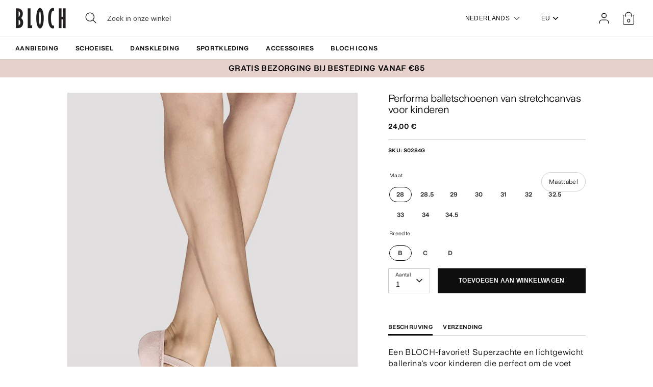

--- FILE ---
content_type: text/html; charset=utf-8
request_url: https://eu.blochworld.com/nl/products/childrens-performa-stretch-canvas-ballet-shoes-theatrical-pink-canvas
body_size: 69344
content:
<!doctype html>
<html class="no-js supports-no-cookies" lang="nl">
  <head>
    <!-- Boost 3.0.0 -->
    <meta charset="utf-8" />
<meta name="viewport" content="width=device-width,initial-scale=1.0" />
<meta http-equiv="X-UA-Compatible" content="IE=edge">

<link rel="preconnect" href="https://cdn.shopify.com" crossorigin>
<link rel="preconnect" href="https://fonts.shopify.com" crossorigin>
<link rel="preconnect" href="https://monorail-edge.shopifysvc.com"><link rel="preload" href="//eu.blochworld.com/cdn/shop/t/59/assets/vendor.min.js?v=70049190957510784931767875390" as="script">
<link rel="preload" href="//eu.blochworld.com/cdn/shop/t/59/assets/theme.js?v=147455036194699006461767875390" as="script"><link rel="canonical" href="https://eu.blochworld.com/nl/products/childrens-performa-stretch-canvas-ballet-shoes-theatrical-pink-canvas" /><link rel="shortcut icon" href="//eu.blochworld.com/cdn/shop/files/Favicon_2.png?v=1628671696" type="image/png" /><meta name="description" content="Een BLOCH-favoriet! Superzachte en lichtgewicht ballerina&#39;s voor kinderen die perfect om de voet van de danser zitten. Uiterst comfortabel en duurzaam.  Een supercomfortabele lichtgewicht stretchcanvas splitzool De teenvorm is speciaal ontworpen voor ultieme balans Hecht prachtig aan de boog Schokabsorberende hieldempi">
    <meta name="theme-color" content="#e7d1cc">

    

    
<!-- /snippets/multi-store-hreflang-tags.liquid from apps.shopify.com/multi-store-hreflang-tags (Facades)-->


    


    
    <title>
      Performa balletschoenen van stretchcanvas voor kinderen, theatraal roze | BLOCH EU
      
      
      
        &ndash; BLOCH Dance EU
      
    </title>

    <meta property="og:site_name" content="BLOCH Dance EU">
<meta property="og:url" content="https://eu.blochworld.com/nl/products/childrens-performa-stretch-canvas-ballet-shoes-theatrical-pink-canvas">
<meta property="og:title" content="Performa balletschoenen van stretchcanvas voor kinderen, theatraal roze | BLOCH EU">
<meta property="og:type" content="product">
<meta property="og:description" content="Een BLOCH-favoriet! Superzachte en lichtgewicht ballerina&#39;s voor kinderen die perfect om de voet van de danser zitten. Uiterst comfortabel en duurzaam.  Een supercomfortabele lichtgewicht stretchcanvas splitzool De teenvorm is speciaal ontworpen voor ultieme balans Hecht prachtig aan de boog Schokabsorberende hieldempi"><meta property="og:image" content="http://eu.blochworld.com/cdn/shop/products/S0284-TPK-01_1200x1200.jpg?v=1626270617">
  <meta property="og:image:secure_url" content="https://eu.blochworld.com/cdn/shop/products/S0284-TPK-01_1200x1200.jpg?v=1626270617">
  <meta property="og:image:width" content="1000">
  <meta property="og:image:height" content="1500"><meta property="og:price:amount" content="24,00">
  <meta property="og:price:currency" content="EUR"><meta name="twitter:card" content="summary_large_image">
<meta name="twitter:title" content="Performa balletschoenen van stretchcanvas voor kinderen, theatraal roze | BLOCH EU">
<meta name="twitter:description" content="Een BLOCH-favoriet! Superzachte en lichtgewicht ballerina&#39;s voor kinderen die perfect om de voet van de danser zitten. Uiterst comfortabel en duurzaam.  Een supercomfortabele lichtgewicht stretchcanvas splitzool De teenvorm is speciaal ontworpen voor ultieme balans Hecht prachtig aan de boog Schokabsorberende hieldempi">


    <link href="//eu.blochworld.com/cdn/shop/t/59/assets/styles.css?v=179517683833646286111767942672" rel="stylesheet" type="text/css" media="all" />
    <link href="//eu.blochworld.com/cdn/shop/t/59/assets/custom.css?v=102221698013396453451767942671" rel="stylesheet" type="text/css" media="all" />
    <link href="//eu.blochworld.com/cdn/shop/t/59/assets/tablet.css?v=130103179345085044551767875390" rel="stylesheet" type="text/css" media="screen and (min-device-width: 768px) and (max-device-width: 1024px) and (orientation: portrait) and (-webkit-min-device-pixel-ratio: 1)" />
    <link href="//eu.blochworld.com/cdn/shop/t/59/assets/responsive.css?v=151482057895723172971767875390" rel="stylesheet" type="text/css" media="screen and (max-width: 767px)" />
    <link href="//eu.blochworld.com/cdn/shop/t/59/assets/old-styles.css?v=90591847153701758261767875390" rel="stylesheet" type="text/css" media="all" />

    <script>
      document.documentElement.className = document.documentElement.className.replace('no-js', 'js');
      window.theme = window.theme || {};
      window.slate = window.slate || {};
      theme.moneyFormatWithCodeForProductsPreference = 
        "{{amount_with_comma_separator}} €"
      ;
      theme.moneyFormatWithCodeForCartPreference = 
        "{{amount_with_comma_separator}} €"
      ;
      theme.moneyFormat = "{{amount_with_comma_separator}} €";
      theme.strings = {
        addToCart: "Toevoegen aan winkelwagen",
        unavailable: "Niet beschikbaar",
        addressError: "Fout bij het opzoeken van dat adres",
        addressNoResults: "Geen resultaten voor dat adres",
        addressQueryLimit: "U heeft de gebruikslimiet van de Google API overschreden. Overweeg een upgrade naar een \u003ca href=\"https:\/\/developers.google.com\/maps\/premium\/usage-limits\"\u003ePremium-abonnement\u003c\/a\u003e.",
        authError: "Er is een probleem opgetreden bij het verifiëren van uw Google Maps API-sleutel.",
        addingToCart: "toevoegen",
        addedToCart: "Toegevoegd",
        addedToCartPopupTitle: "Toegevoegd:",
        addedToCartPopupItems: "Artikelen",
        addedToCartPopupSubtotal: "Subtotaal",
        addedToCartPopupGoToCart: "Uitchecken",
        cartTermsNotChecked: "U moet akkoord gaan met de algemene voorwaarden voordat u verder gaat.",
        searchLoading: "Bezig met laden",
        searchMoreResults: "Bekijk alle resultaten",
        searchNoResults: "Geen resultaten",
        priceFrom: "Van",
        quantityTooHigh: "Je mag alleen hebben [[ quantity ]] in uw winkelwagen",
        onSale: "Te koop",
        soldOut: "Uitverkocht",
        in_stock: "Op voorraad",
        low_stock: "Lage voorraad",
        only_x_left: "[[ quantity ]] op voorraad",
        single_unit_available: "1 beschikbaar",
        x_units_available: "[[ quantity ]] op voorraad, klaar om te verzenden",
        unitPriceSeparator: "\/",
        close: "Dichtbij",
        cart_shipping_calculator_hide_calculator: "Verzendcalculator verbergen",
        cart_shipping_calculator_title: "Ontvang verzendschattingen",
        cart_general_hide_note: "Afleverinstructies verbergen",
        cart_general_show_note: "Voeg leveringsinstructies toe",
        previous: "Vorig",
        next: "Volgende"
      };
      theme.routes = {
        account_login_url: '/nl/account/login',
        account_register_url: '/nl/account/register',
        account_addresses_url: '/nl/account/addresses',
        search_url: '/nl/search',
        cart_url: '/nl/cart',
        cart_add_url: '/nl/cart/add',
        cart_change_url: '/nl/cart/change',
        product_recommendations_url: '/nl/recommendations/products'
      };
      theme.settings = {
        dynamicQtyOpts: true,
        saleLabelEnabled: true,
        soldLabelEnabled: false
      };
    </script>
    <script>
      // Open External Links in a new tab
      var links = document.links;
      for (let i = 0, linksLength = links.length; i < linksLength; i++) {
        if (links[i].hostname !== window.location.hostname) {
          links[i].target = '_blank';
          links[i].rel = 'noreferrer noopener';
        }
      }
    </script><style>[data-swatch="zwart"] { --swatch-background-color:#000000}[data-swatch="beige"] { --swatch-background-color:#D2C1B1}[data-swatch="helderblauw"] { --swatch-background-color:#009BBF}[data-swatch="helderroze"] { --swatch-background-color:#d1346e}[data-swatch="bruin"] { --swatch-background-color:#604035}[data-swatch="bourgondië"] { --swatch-background-color:#571025}[data-swatch="donkerblauw"] { --swatch-background-color:#153359}[data-swatch="goud"] { --swatch-background-color:#9c815d}[data-swatch="groen"] { --swatch-background-color:#3a6933}[data-swatch="grijs"] { --swatch-background-color:#6e6f73}[data-swatch="lichtblauw"] { --swatch-background-color:#b9d3eb}[data-swatch="lichtroze"] { --swatch-background-color:#fce7e7}[data-swatch="oranje"] { --swatch-background-color:#F66C04}[data-swatch="rood"] { --swatch-background-color:#bf1717}[data-swatch="zilver"] { --swatch-background-color:#b8b6b6}[data-swatch="wit"] { --swatch-background-color:#f5f5f5}[data-swatch="geel"] { --swatch-background-color:#ffd610}[data-swatch="donkerpaars"] { --swatch-background-color: #451d5e}[data-swatch="lichtpaars"] { --swatch-background-color: #dcc2f2}</style><script>window.performance && window.performance.mark && window.performance.mark('shopify.content_for_header.start');</script><meta name="facebook-domain-verification" content="wzm30zizprxkh8n84hyu9eighkwpbz">
<meta id="shopify-digital-wallet" name="shopify-digital-wallet" content="/25149505622/digital_wallets/dialog">
<meta name="shopify-checkout-api-token" content="d158f7189614106b5ffc918df0a26716">
<link rel="alternate" type="application/json+oembed" href="https://eu.blochworld.com/nl/products/childrens-performa-stretch-canvas-ballet-shoes-theatrical-pink-canvas.oembed">
<script async="async" src="/checkouts/internal/preloads.js?locale=nl-PL"></script>
<link rel="preconnect" href="https://shop.app" crossorigin="anonymous">
<script async="async" src="https://shop.app/checkouts/internal/preloads.js?locale=nl-PL&shop_id=25149505622" crossorigin="anonymous"></script>
<script id="apple-pay-shop-capabilities" type="application/json">{"shopId":25149505622,"countryCode":"BE","currencyCode":"EUR","merchantCapabilities":["supports3DS"],"merchantId":"gid:\/\/shopify\/Shop\/25149505622","merchantName":"BLOCH Dance EU","requiredBillingContactFields":["postalAddress","email","phone"],"requiredShippingContactFields":["postalAddress","email","phone"],"shippingType":"shipping","supportedNetworks":["visa","maestro","masterCard"],"total":{"type":"pending","label":"BLOCH Dance EU","amount":"1.00"},"shopifyPaymentsEnabled":true,"supportsSubscriptions":true}</script>
<script id="shopify-features" type="application/json">{"accessToken":"d158f7189614106b5ffc918df0a26716","betas":["rich-media-storefront-analytics"],"domain":"eu.blochworld.com","predictiveSearch":true,"shopId":25149505622,"locale":"nl"}</script>
<script>var Shopify = Shopify || {};
Shopify.shop = "blochstore-eu.myshopify.com";
Shopify.locale = "nl";
Shopify.currency = {"active":"EUR","rate":"1.0"};
Shopify.country = "PL";
Shopify.theme = {"name":"Knitwear Launch - 09.01.26","id":189859889527,"schema_name":"Boost","schema_version":"3.1.0","theme_store_id":null,"role":"main"};
Shopify.theme.handle = "null";
Shopify.theme.style = {"id":null,"handle":null};
Shopify.cdnHost = "eu.blochworld.com/cdn";
Shopify.routes = Shopify.routes || {};
Shopify.routes.root = "/nl/";</script>
<script type="module">!function(o){(o.Shopify=o.Shopify||{}).modules=!0}(window);</script>
<script>!function(o){function n(){var o=[];function n(){o.push(Array.prototype.slice.apply(arguments))}return n.q=o,n}var t=o.Shopify=o.Shopify||{};t.loadFeatures=n(),t.autoloadFeatures=n()}(window);</script>
<script>
  window.ShopifyPay = window.ShopifyPay || {};
  window.ShopifyPay.apiHost = "shop.app\/pay";
  window.ShopifyPay.redirectState = null;
</script>
<script id="shop-js-analytics" type="application/json">{"pageType":"product"}</script>
<script defer="defer" async type="module" src="//eu.blochworld.com/cdn/shopifycloud/shop-js/modules/v2/client.init-shop-cart-sync_BHF27ruw.nl.esm.js"></script>
<script defer="defer" async type="module" src="//eu.blochworld.com/cdn/shopifycloud/shop-js/modules/v2/chunk.common_Dwaf6e9K.esm.js"></script>
<script type="module">
  await import("//eu.blochworld.com/cdn/shopifycloud/shop-js/modules/v2/client.init-shop-cart-sync_BHF27ruw.nl.esm.js");
await import("//eu.blochworld.com/cdn/shopifycloud/shop-js/modules/v2/chunk.common_Dwaf6e9K.esm.js");

  window.Shopify.SignInWithShop?.initShopCartSync?.({"fedCMEnabled":true,"windoidEnabled":true});

</script>
<script>
  window.Shopify = window.Shopify || {};
  if (!window.Shopify.featureAssets) window.Shopify.featureAssets = {};
  window.Shopify.featureAssets['shop-js'] = {"shop-cart-sync":["modules/v2/client.shop-cart-sync_CzejhlBD.nl.esm.js","modules/v2/chunk.common_Dwaf6e9K.esm.js"],"init-fed-cm":["modules/v2/client.init-fed-cm_C5dJsxJP.nl.esm.js","modules/v2/chunk.common_Dwaf6e9K.esm.js"],"shop-button":["modules/v2/client.shop-button_BIUGoX0f.nl.esm.js","modules/v2/chunk.common_Dwaf6e9K.esm.js"],"shop-cash-offers":["modules/v2/client.shop-cash-offers_CAxWVAMP.nl.esm.js","modules/v2/chunk.common_Dwaf6e9K.esm.js","modules/v2/chunk.modal_DPs9tt6r.esm.js"],"init-windoid":["modules/v2/client.init-windoid_D42eFYuP.nl.esm.js","modules/v2/chunk.common_Dwaf6e9K.esm.js"],"shop-toast-manager":["modules/v2/client.shop-toast-manager_CHrVQ4LF.nl.esm.js","modules/v2/chunk.common_Dwaf6e9K.esm.js"],"init-shop-email-lookup-coordinator":["modules/v2/client.init-shop-email-lookup-coordinator_BJ7DGpMB.nl.esm.js","modules/v2/chunk.common_Dwaf6e9K.esm.js"],"init-shop-cart-sync":["modules/v2/client.init-shop-cart-sync_BHF27ruw.nl.esm.js","modules/v2/chunk.common_Dwaf6e9K.esm.js"],"avatar":["modules/v2/client.avatar_BTnouDA3.nl.esm.js"],"pay-button":["modules/v2/client.pay-button_Bt0UM1g1.nl.esm.js","modules/v2/chunk.common_Dwaf6e9K.esm.js"],"init-customer-accounts":["modules/v2/client.init-customer-accounts_CPXMEhMZ.nl.esm.js","modules/v2/client.shop-login-button_BJd_2wNZ.nl.esm.js","modules/v2/chunk.common_Dwaf6e9K.esm.js","modules/v2/chunk.modal_DPs9tt6r.esm.js"],"init-shop-for-new-customer-accounts":["modules/v2/client.init-shop-for-new-customer-accounts_DzP6QY8i.nl.esm.js","modules/v2/client.shop-login-button_BJd_2wNZ.nl.esm.js","modules/v2/chunk.common_Dwaf6e9K.esm.js","modules/v2/chunk.modal_DPs9tt6r.esm.js"],"shop-login-button":["modules/v2/client.shop-login-button_BJd_2wNZ.nl.esm.js","modules/v2/chunk.common_Dwaf6e9K.esm.js","modules/v2/chunk.modal_DPs9tt6r.esm.js"],"init-customer-accounts-sign-up":["modules/v2/client.init-customer-accounts-sign-up_BIO3KTje.nl.esm.js","modules/v2/client.shop-login-button_BJd_2wNZ.nl.esm.js","modules/v2/chunk.common_Dwaf6e9K.esm.js","modules/v2/chunk.modal_DPs9tt6r.esm.js"],"shop-follow-button":["modules/v2/client.shop-follow-button_DdMksvBl.nl.esm.js","modules/v2/chunk.common_Dwaf6e9K.esm.js","modules/v2/chunk.modal_DPs9tt6r.esm.js"],"checkout-modal":["modules/v2/client.checkout-modal_Bfq0xZOZ.nl.esm.js","modules/v2/chunk.common_Dwaf6e9K.esm.js","modules/v2/chunk.modal_DPs9tt6r.esm.js"],"lead-capture":["modules/v2/client.lead-capture_BoSreVYi.nl.esm.js","modules/v2/chunk.common_Dwaf6e9K.esm.js","modules/v2/chunk.modal_DPs9tt6r.esm.js"],"shop-login":["modules/v2/client.shop-login_EGDq7Zjt.nl.esm.js","modules/v2/chunk.common_Dwaf6e9K.esm.js","modules/v2/chunk.modal_DPs9tt6r.esm.js"],"payment-terms":["modules/v2/client.payment-terms_00o-2tv1.nl.esm.js","modules/v2/chunk.common_Dwaf6e9K.esm.js","modules/v2/chunk.modal_DPs9tt6r.esm.js"]};
</script>
<script>(function() {
  var isLoaded = false;
  function asyncLoad() {
    if (isLoaded) return;
    isLoaded = true;
    var urls = ["https:\/\/shopify.rakutenadvertising.io\/rakuten_advertising.js?shop=blochstore-eu.myshopify.com","https:\/\/tag.rmp.rakuten.com\/124784.ct.js?shop=blochstore-eu.myshopify.com","https:\/\/cmp.uniconsent.com\/v2\/stub.min.js?shop=blochstore-eu.myshopify.com","https:\/\/cmp.uniconsent.com\/v2\/d73de4ee30\/cmp.js?shop=blochstore-eu.myshopify.com","https:\/\/static.returngo.ai\/master.returngo.ai\/returngo.min.js?shop=blochstore-eu.myshopify.com"];
    for (var i = 0; i < urls.length; i++) {
      var s = document.createElement('script');
      s.type = 'text/javascript';
      s.async = true;
      s.src = urls[i];
      var x = document.getElementsByTagName('script')[0];
      x.parentNode.insertBefore(s, x);
    }
  };
  if(window.attachEvent) {
    window.attachEvent('onload', asyncLoad);
  } else {
    window.addEventListener('load', asyncLoad, false);
  }
})();</script>
<script id="__st">var __st={"a":25149505622,"offset":3600,"reqid":"34d5fad7-aa3d-4813-ada3-c63a4ce599a0-1768610180","pageurl":"eu.blochworld.com\/nl\/products\/childrens-performa-stretch-canvas-ballet-shoes-theatrical-pink-canvas","u":"d16ddeee0dff","p":"product","rtyp":"product","rid":6605334216790};</script>
<script>window.ShopifyPaypalV4VisibilityTracking = true;</script>
<script id="captcha-bootstrap">!function(){'use strict';const t='contact',e='account',n='new_comment',o=[[t,t],['blogs',n],['comments',n],[t,'customer']],c=[[e,'customer_login'],[e,'guest_login'],[e,'recover_customer_password'],[e,'create_customer']],r=t=>t.map((([t,e])=>`form[action*='/${t}']:not([data-nocaptcha='true']) input[name='form_type'][value='${e}']`)).join(','),a=t=>()=>t?[...document.querySelectorAll(t)].map((t=>t.form)):[];function s(){const t=[...o],e=r(t);return a(e)}const i='password',u='form_key',d=['recaptcha-v3-token','g-recaptcha-response','h-captcha-response',i],f=()=>{try{return window.sessionStorage}catch{return}},m='__shopify_v',_=t=>t.elements[u];function p(t,e,n=!1){try{const o=window.sessionStorage,c=JSON.parse(o.getItem(e)),{data:r}=function(t){const{data:e,action:n}=t;return t[m]||n?{data:e,action:n}:{data:t,action:n}}(c);for(const[e,n]of Object.entries(r))t.elements[e]&&(t.elements[e].value=n);n&&o.removeItem(e)}catch(o){console.error('form repopulation failed',{error:o})}}const l='form_type',E='cptcha';function T(t){t.dataset[E]=!0}const w=window,h=w.document,L='Shopify',v='ce_forms',y='captcha';let A=!1;((t,e)=>{const n=(g='f06e6c50-85a8-45c8-87d0-21a2b65856fe',I='https://cdn.shopify.com/shopifycloud/storefront-forms-hcaptcha/ce_storefront_forms_captcha_hcaptcha.v1.5.2.iife.js',D={infoText:'Beschermd door hCaptcha',privacyText:'Privacy',termsText:'Voorwaarden'},(t,e,n)=>{const o=w[L][v],c=o.bindForm;if(c)return c(t,g,e,D).then(n);var r;o.q.push([[t,g,e,D],n]),r=I,A||(h.body.append(Object.assign(h.createElement('script'),{id:'captcha-provider',async:!0,src:r})),A=!0)});var g,I,D;w[L]=w[L]||{},w[L][v]=w[L][v]||{},w[L][v].q=[],w[L][y]=w[L][y]||{},w[L][y].protect=function(t,e){n(t,void 0,e),T(t)},Object.freeze(w[L][y]),function(t,e,n,w,h,L){const[v,y,A,g]=function(t,e,n){const i=e?o:[],u=t?c:[],d=[...i,...u],f=r(d),m=r(i),_=r(d.filter((([t,e])=>n.includes(e))));return[a(f),a(m),a(_),s()]}(w,h,L),I=t=>{const e=t.target;return e instanceof HTMLFormElement?e:e&&e.form},D=t=>v().includes(t);t.addEventListener('submit',(t=>{const e=I(t);if(!e)return;const n=D(e)&&!e.dataset.hcaptchaBound&&!e.dataset.recaptchaBound,o=_(e),c=g().includes(e)&&(!o||!o.value);(n||c)&&t.preventDefault(),c&&!n&&(function(t){try{if(!f())return;!function(t){const e=f();if(!e)return;const n=_(t);if(!n)return;const o=n.value;o&&e.removeItem(o)}(t);const e=Array.from(Array(32),(()=>Math.random().toString(36)[2])).join('');!function(t,e){_(t)||t.append(Object.assign(document.createElement('input'),{type:'hidden',name:u})),t.elements[u].value=e}(t,e),function(t,e){const n=f();if(!n)return;const o=[...t.querySelectorAll(`input[type='${i}']`)].map((({name:t})=>t)),c=[...d,...o],r={};for(const[a,s]of new FormData(t).entries())c.includes(a)||(r[a]=s);n.setItem(e,JSON.stringify({[m]:1,action:t.action,data:r}))}(t,e)}catch(e){console.error('failed to persist form',e)}}(e),e.submit())}));const S=(t,e)=>{t&&!t.dataset[E]&&(n(t,e.some((e=>e===t))),T(t))};for(const o of['focusin','change'])t.addEventListener(o,(t=>{const e=I(t);D(e)&&S(e,y())}));const B=e.get('form_key'),M=e.get(l),P=B&&M;t.addEventListener('DOMContentLoaded',(()=>{const t=y();if(P)for(const e of t)e.elements[l].value===M&&p(e,B);[...new Set([...A(),...v().filter((t=>'true'===t.dataset.shopifyCaptcha))])].forEach((e=>S(e,t)))}))}(h,new URLSearchParams(w.location.search),n,t,e,['guest_login'])})(!0,!0)}();</script>
<script integrity="sha256-4kQ18oKyAcykRKYeNunJcIwy7WH5gtpwJnB7kiuLZ1E=" data-source-attribution="shopify.loadfeatures" defer="defer" src="//eu.blochworld.com/cdn/shopifycloud/storefront/assets/storefront/load_feature-a0a9edcb.js" crossorigin="anonymous"></script>
<script crossorigin="anonymous" defer="defer" src="//eu.blochworld.com/cdn/shopifycloud/storefront/assets/shopify_pay/storefront-65b4c6d7.js?v=20250812"></script>
<script data-source-attribution="shopify.dynamic_checkout.dynamic.init">var Shopify=Shopify||{};Shopify.PaymentButton=Shopify.PaymentButton||{isStorefrontPortableWallets:!0,init:function(){window.Shopify.PaymentButton.init=function(){};var t=document.createElement("script");t.src="https://eu.blochworld.com/cdn/shopifycloud/portable-wallets/latest/portable-wallets.nl.js",t.type="module",document.head.appendChild(t)}};
</script>
<script data-source-attribution="shopify.dynamic_checkout.buyer_consent">
  function portableWalletsHideBuyerConsent(e){var t=document.getElementById("shopify-buyer-consent"),n=document.getElementById("shopify-subscription-policy-button");t&&n&&(t.classList.add("hidden"),t.setAttribute("aria-hidden","true"),n.removeEventListener("click",e))}function portableWalletsShowBuyerConsent(e){var t=document.getElementById("shopify-buyer-consent"),n=document.getElementById("shopify-subscription-policy-button");t&&n&&(t.classList.remove("hidden"),t.removeAttribute("aria-hidden"),n.addEventListener("click",e))}window.Shopify?.PaymentButton&&(window.Shopify.PaymentButton.hideBuyerConsent=portableWalletsHideBuyerConsent,window.Shopify.PaymentButton.showBuyerConsent=portableWalletsShowBuyerConsent);
</script>
<script data-source-attribution="shopify.dynamic_checkout.cart.bootstrap">document.addEventListener("DOMContentLoaded",(function(){function t(){return document.querySelector("shopify-accelerated-checkout-cart, shopify-accelerated-checkout")}if(t())Shopify.PaymentButton.init();else{new MutationObserver((function(e,n){t()&&(Shopify.PaymentButton.init(),n.disconnect())})).observe(document.body,{childList:!0,subtree:!0})}}));
</script>
<link id="shopify-accelerated-checkout-styles" rel="stylesheet" media="screen" href="https://eu.blochworld.com/cdn/shopifycloud/portable-wallets/latest/accelerated-checkout-backwards-compat.css" crossorigin="anonymous">
<style id="shopify-accelerated-checkout-cart">
        #shopify-buyer-consent {
  margin-top: 1em;
  display: inline-block;
  width: 100%;
}

#shopify-buyer-consent.hidden {
  display: none;
}

#shopify-subscription-policy-button {
  background: none;
  border: none;
  padding: 0;
  text-decoration: underline;
  font-size: inherit;
  cursor: pointer;
}

#shopify-subscription-policy-button::before {
  box-shadow: none;
}

      </style>
<script id="sections-script" data-sections="product-recommendations" defer="defer" src="//eu.blochworld.com/cdn/shop/t/59/compiled_assets/scripts.js?v=7918"></script>
<script>window.performance && window.performance.mark && window.performance.mark('shopify.content_for_header.end');</script>

        <!-- GSSTART Coming Soon code start. Do not change -->
        <script type="text/javascript">
          gsProductByVariant = {};
          
            
              gsProductByVariant[39472115187798] =
              
                1
              ;
            
              gsProductByVariant[39472115220566] =
              
                1
              ;
            
              gsProductByVariant[39472115253334] =
              
                1
              ;
            
              gsProductByVariant[39472115286102] =
              
                1
              ;
            
              gsProductByVariant[39472115318870] =
              
                1
              ;
            
              gsProductByVariant[39472115351638] =
              
                1
              ;
            
              gsProductByVariant[39472115384406] =
              
                1
              ;
            
              gsProductByVariant[39472115417174] =
              
                1
              ;
            
              gsProductByVariant[39472115449942] =
              
                1
              ;
            
              gsProductByVariant[39472115482710] =
              
                1
              ;
            
              gsProductByVariant[39472115515478] =
              
                1
              ;
            
              gsProductByVariant[39472115548246] =
              
                1
              ;
            
              gsProductByVariant[39472115581014] =
              
                1
              ;
            
              gsProductByVariant[39472115613782] =
              
                1
              ;
            
              gsProductByVariant[39472115646550] =
              
                1
              ;
            
              gsProductByVariant[39472115679318] =
              
                1
              ;
            
              gsProductByVariant[39472115712086] =
              
                1
              ;
            
              gsProductByVariant[39472115744854] =
              
                1
              ;
            
              gsProductByVariant[39472115777622] =
              
                1
              ;
            
              gsProductByVariant[39472115810390] =
              
                1
              ;
            
              gsProductByVariant[39472115843158] =
              
                1
              ;
            
              gsProductByVariant[39472115875926] =
              
                1
              ;
            
              gsProductByVariant[39472115908694] =
              
                1
              ;
            
              gsProductByVariant[39472115941462] =
              
                1
              ;
            
              gsProductByVariant[39472115974230] =
              
                1
              ;
            
              gsProductByVariant[39472116006998] =
              
                1
              ;
            
              gsProductByVariant[39472116039766] =
              
                1
              ;
            
              gsProductByVariant[39472116072534] =
              
                1
              ;
            
              gsProductByVariant[39472116105302] =
              
                1
              ;
            
              gsProductByVariant[39472116138070] =
              
                1
              ;
            
          
          gsProductCSID = "6605334216790"; gsDefaultV = "39472115187798";
        </script>
        <script type="text/javascript" src="https://gravity-software.com/js/shopify/pac_shop18139.js?v=f14654579cc4de73b8a4faeffe703717"></script>
        <script>
  !function(t,n){function o(n){var o=t.getElementsByTagName("script")[0],i=t.createElement("script");i.src=n,i.crossOrigin="",o.parentNode.insertBefore(i,o)}if(!n.isLoyaltyLion){window.loyaltylion=n,void 0===window.lion&&(window.lion=n),n.version=2,n.isLoyaltyLion=!0;var i=new Date,e=i.getFullYear().toString()+i.getMonth().toString()+i.getDate().toString();o("https://sdk.loyaltylion.net/static/2/loader.js?t="+e);var r=!1;n.init=function(t){if(r)throw new Error("Cannot call lion.init more than once");r=!0;var a=n._token=t.token;if(!a)throw new Error("Token must be supplied to lion.init");for(var l=[],s="_push configure bootstrap shutdown on removeListener authenticateCustomer".split(" "),c=0;c<s.length;c+=1)!function(t,n){t[n]=function(){l.push([n,Array.prototype.slice.call(arguments,0)])}}(n,s[c]);o("https://sdk.loyaltylion.net/sdk/start/"+a+".js?t="+e+i.getHours().toString()),n._initData=t,n._buffer=l}}}(document,window.loyaltylion||[]);

  
    
      loyaltylion.init({ token: "f88b55a8c6e63fd8e8b70b3132ba70be" });
    
  
</script>

    <!-- "snippets/bookthatapp-widgets.liquid" was not rendered, the associated app was uninstalled -->
        <meta name="google-site-verification" content="2TOx9vhpxHsvd8Omnq6LlbC54mAriL9s2OqWAEeeMZk">
        <meta name="facebook-domain-verification" content="rmo4t7irp3olf9axbsq8ql282debh2">

        <!-- DEPARTMENT -->
        

        <!-- Added with Analyzify V2.0 - May 26, 2022 10:24 am -->

<!-- Google Tag Manager -->
<script>(function(w,d,s,l,i){w[l]=w[l]||[];w[l].push({'gtm.start':
new Date().getTime(),event:'gtm.js'});var f=d.getElementsByTagName(s)[0],
j=d.createElement(s),dl=l!='dataLayer'?'&l='+l:'';j.async=true;j.src=
'https://www.googletagmanager.com/gtm.js?id='+i+dl;f.parentNode.insertBefore(j,f);
})(window,document,'script','dataLayer','GTM-TFKC4PW');</script>
<!-- End Google Tag Manager -->

<script type="text/javascript">
  var jQuery351;
  window.dataLayer = window.dataLayer || [];

  function analyzifyInitialize(){
    window.analyzifyloadScript = function(url, callback) {
      var script = document.createElement('script');
      script.type = 'text/javascript';
      // If the browser is Internet Explorer
      if (script.readyState){
        script.onreadystatechange = function() {
          if (script.readyState == 'loaded' || script.readyState == 'complete') {
            script.onreadystatechange = null;
            callback();
          }
        };
        // For any other browser
      } else {
        script.onload = function() {
          callback();
        };
      }
      script.src = url;
      document.getElementsByTagName('head')[0].appendChild(script);
    }

    window.analyzifyAppStart = function(){
      
      window.dataLayer.push({
        event: "sh_info",
        
            page_type: "product",
          
        page_currency: "EUR",
        
          user_type: "visitor"
        
      });

      window.analyzifyGetClickedProductPosition = function(elementHref, sku){
        if(sku != ''){
          var collection = null;
          
          return 0;
        }else{
          var elementIndex = -1
          collectionProductsElements = document.querySelectorAll('a[href*="/products/"]');
          collectionProductsElements.forEach(function(element,index){
            if (element.href.includes(elementHref)) {elementIndex = index + 1};
          });
          return elementIndex
        }
      }

      window.analyzifyCollectionPageHandle = function(){
        var collection = null;
        var collectionAllProducts = null;
        var collectionTitle = "";
        var collectionId = "";
        var collectionProductsBrand = [];
        var collectionProductsType = [];
        var collectionProductsSku = [];
        var collectionProductsName = [];
        var collectionProductsId = [];
        var collectionProductsPrice = [];
        var collectionProductsPosition = []; // we need to talk about, this data can be taken from DOM only (filter ON/OFF)
        var collectionGproductId = [];
        var collectionVariantId = [];
        
        
        window.dataLayer.push({
          event: 'ee_productImpression',
          category_name: collectionTitle,
          category_id: collectionId,
          category_product_brand: collectionProductsBrand,
          category_product_type: collectionProductsType,
          category_product_sku: collectionProductsSku,
          category_product_name: collectionProductsName,
          category_product_id: collectionProductsId,
          category_product_price: collectionProductsPrice,
          currency: "EUR",
          category_product_position: collectionProductsPosition,
          g_product_id: collectionGproductId,
          variant_id: collectionVariantId
        });

        jQuery351(document).on('click', 'a[href*="/products/"]', function(event) {
          var href= jQuery351(this).attr('href');
          if(collectionAllProducts.length < 1 ) return;
          var handle = href.split('/products/')[1];
          var clickedProduct = collectionAllProducts.filter(function(product) {
              return product.handle === handle;
          });
          if (clickedProduct.length == 0 ) return;
          window.dataLayer.push({
            event: 'ee_productClick',
            category_name: collectionTitle,
            category_id: collectionId,
            product_name: clickedProduct[0].title,
            product_type: clickedProduct[0].type,
            sku: clickedProduct[0].variants[0].sku,
            product_id : clickedProduct[0].id.toString(),
            product_price: (clickedProduct[0].price / 100).toFixed(2).toString(),
            currency: "EUR",
            product_brand: clickedProduct[0].vendor,
            product_position: analyzifyGetClickedProductPosition(href, clickedProduct[0].variants[0].sku),
            variant_id: clickedProduct[0].variants[0].id
          });
        });
      };

      window.analyzifySearchPageHandle = function(){
        var searchTerm = "";
        var searchResults = parseInt("");
        var searchResultsJson = null;
        var searchProductsBrand = [];
        var searchProductsType = [];
        var searchProductsSku = [];
        var searchProductsNames = [];
        var searchProductsIds = [];
        var searchProductsPrices = [];
        var searchProductsPosition = [];
        var searchGproductId = [];
        var searchVariantId = [];
        
        

        window.dataLayer.push({
          event: 'searchListInfo',
          page_type: 'search',
          search_term: searchTerm,
          search_results: searchResults,
          category_product_brand: searchProductsBrand,
          category_product_type: searchProductsType,
          category_product_sku: searchProductsSku,
          category_product_name: searchProductsNames,
          category_product_id: searchProductsIds,
          category_product_price: searchProductsPrices,
          currency: "EUR",
          category_product_position: searchProductsPosition,
          g_product_id: searchGproductId,
          variant_id: searchVariantId
        });

        
        jQuery351(document).on('click', 'a[href*="/products/"]', function(event) {
          if(searchResultsJson.length < 1 ) return;
          var href= jQuery351(this).attr('href');
          var handle = href.split('/products/')[1];
          var clickedProduct = searchResultsJson.filter(function(product) {
            return handle.includes(product.handle);
          });
          if (clickedProduct.length == 0 ) return;
          
          window.dataLayer.push({
            event: 'ee_productClick',
            product_name: clickedProduct[0].title,
            product_type: clickedProduct[0].type,
            sku: clickedProduct[0].variants[0].sku,
            product_id : clickedProduct[0].id,
            product_price: (clickedProduct[0].price / 100).toFixed(2).toString(),
            currency: "EUR",
            product_brand: clickedProduct[0].vendor,
            product_position: analyzifyGetClickedProductPosition(href, ""),
            variant_id: clickedProduct[0].variants[0].id
          });

        });
      };

      window.analyzifyProductPageHandle = function(){
        var productName = "Performa balletschoenen van stretchcanvas voor kinderen";
        var productId = "6605334216790";
        var productPrice = "24.0";
        var productBrand = "BLOCHSTORE-EU";
        var productType = "Balletschoenen";
        var productSku = "S0284G";
        var productCollection = "Schoeisel";
        
        window.dataLayer.push({
          event: 'ee_productDetail',
          name: productName,
          id: productId,
          price: productPrice,
          currency: "EUR",
          brand: productBrand,
          product_type: productType,
          sku: productSku,
          category: productCollection,
          g_product_id: "shopify_BE_"+productId+"_"+"39472115187798",
          variant_id: "39472115187798"
        });
        var first_atc = null;
        var selectors = ["input[name='add']", "button[name='add']", "#add-to-cart", "#AddToCartText", "#AddToCart", ".gtmatc", ".product-form__cart-submit", "#AddToCart-product-template", ".product-form__add-to-cart"];
        var found_selectors = 0;
        selectors.forEach(function(selector) {
          found_selectors += jQuery351(selector).length;
          if (first_atc == null && found_selectors) {
            first_atc = selector
          }
        });
        if (jQuery351(first_atc).length > 0 ) {
          jQuery351(document).on('click', first_atc, function(event) {
            var productForm = jQuery351(this).parents('form[action="/cart/add"]');
            var variantInput = productForm.find('*[name="id"]')
            var quantityInput = productForm.find('input[name="quantity"]')
            var itemQuantity = quantityInput.length > 0 ? quantityInput.val() : 1
            window.dataLayer.push({
              event: 'ee_addToCart',
              name: productName,
              id: productId,
              price: productPrice,
              currency: "EUR",
              brand: productBrand,
              product_type: productType,
              category: productCollection,
              quantity: itemQuantity,
              variant: variantInput.val(),
              g_product_id: "shopify_BE_"+productId+"_"+variantInput.val()
            });
          });
        }
      };

      window.checkoutEvent = function(){
        jQuery351.getJSON('/cart.js', function(cart) {
          if(cart.items.length > 0){
            var cartId = cart.token;
            var cartTotalValue = cart.total_price;
            var cartTotalQuantity = cart.item_count;
            var cartCurrency = cart.currency;
            var cartItemsName = [];
            var cartItemsBrand = [];
            var cartItemsType = [];
            var cartItemsSku = [];
            var cartItemsId = [];
            var cartItemsVariantId = [];
            var cartItemsVariantTitle = [];
            var cartItemsPrice = [];
            var cartItemsQuantity = [];
            var cartItemsQuantity = [];
            var cartGProductIds = [];

            jQuery351.each(cart.items, function(key,val) {
              cartItemsName.push(val.title);
              cartItemsBrand.push(val.vendor);
              cartItemsType.push(val.product_type);
              cartItemsSku.push(val.sku);
              cartItemsId.push(val.product_id);
              cartItemsVariantId.push(val.variant_id);
              cartItemsVariantTitle.push(val.title);
              cartItemsPrice.push(parseFloat(parseInt(val.original_price)/100));
              cartItemsQuantity.push(val.quantity);
              cartGProductIds.push("shopify_BE_"+val.product_id+"_"+val.variant_id);
            });

            window.dataLayer.push({
              event: 'ee_checkout',
              page_type: 'cart',
              name: cartItemsName,
              brand: cartItemsBrand,
              product_type: cartItemsType,
              sku: cartItemsSku,
              id: cartItemsId,
              variant_id: cartItemsVariantId,
              variant: cartItemsVariantTitle,
              price: cartItemsPrice,
              quantity: cartItemsQuantity,
              cart_id: cart.token,
              currency: cartCurrency,
              totalValue: parseFloat(cart.total_price)/100,
              totalQuantity: cart.item_count,
              g_product_id: cartGProductIds
            });
           }
        });
      };

      window.analyzifyCartPageHandle = function(){
        var cartTotalValue = "0.0";
        var cartTotalQuantity = "0";
        var cartCurrency = "EUR";
        var cartItemsName = [];
        var cartItemsCategory = [];
        var cartItemsBrand = [];
        var cartItemsType = [];
        var cartItemsSku = [];
        var cartItemsId = [];
        var cartItemsVariantId = [];
        var cartItemsVariantTitle = [];
        var cartItemsPrice = [];
        var cartItemsQuantity = [];
        var cartItemsCategoryIds = [];

        
        


        window.dataLayer.push({
          event: 'ee_checkout',
          page_type: 'cart',
          name: cartItemsName,
          category: cartItemsCategory,
          brand: cartItemsBrand,
          product_type: cartItemsType,
          sku: cartItemsSku,
          id: cartItemsId,
          variant_id: cartItemsVariantId,
          variant: cartItemsVariantTitle,
          price: cartItemsPrice,
          currency: "EUR",
          quantity: cartItemsQuantity,
          category_id: cartItemsCategoryIds,
          currency: cartCurrency,
          totalValue: cartTotalValue,
          totalQuantity: cartTotalQuantity * 1
        });
      };

      
          analyzifyProductPageHandle()
        
      
      
      var cartItemsJson = {"note":null,"attributes":{},"original_total_price":0,"total_price":0,"total_discount":0,"total_weight":0.0,"item_count":0,"items":[],"requires_shipping":false,"currency":"EUR","items_subtotal_price":0,"cart_level_discount_applications":[],"checkout_charge_amount":0};
      jQuery351(document).on('click', ".cart__remove", function(event) {
        var removedvid = jQuery351(this).attr("data-vid");
        var removedItemData = cartItemsJson.items.filter(function(item){
          return item.variant_id.toString() === removedvid
        })
        var removedItem = removedItemData[0];
        window.dataLayer.push({
          event:'ee_removeFromCart',
          name: removedItem.product_title,
          id : removedItem.product_id.toString(),
          variant : removedItem.id.toString(),
          price: (removedItem.price / 100).toFixed(2).toString(),
          currency: "EUR",
          brand: removedItem.vendor,
          quantity: removedItem.quantity
        });
      });
    }
  }

  analyzifyInitialize();
  analyzifyloadScript('//ajax.googleapis.com/ajax/libs/jquery/3.5.1/jquery.min.js', function() {
    jQuery351 = jQuery.noConflict(true);
    analyzifyAppStart();
  });
</script>
      

<!-- BEGIN app block: shopify://apps/t-lab-ai-language-translate/blocks/custom_translations/b5b83690-efd4-434d-8c6a-a5cef4019faf --><!-- BEGIN app snippet: custom_translation_scripts --><script>
(()=>{var o=/\([0-9]+?\)$/,M=/\r?\n|\r|\t|\xa0|\u200B|\u200E|&nbsp;| /g,v=/<\/?[a-z][\s\S]*>/i,t=/^(https?:\/\/|\/\/)[^\s/$.?#].[^\s]*$/i,k=/\{\{\s*([a-zA-Z_]\w*)\s*\}\}/g,p=/\{\{\s*([a-zA-Z_]\w*)\s*\}\}/,r=/^(https:)?\/\/cdn\.shopify\.com\/(.+)\.(png|jpe?g|gif|webp|svgz?|bmp|tiff?|ico|avif)/i,e=/^(https:)?\/\/cdn\.shopify\.com/i,a=/\b(?:https?|ftp)?:?\/\/?[^\s\/]+\/[^\s]+\.(?:png|jpe?g|gif|webp|svgz?|bmp|tiff?|ico|avif)\b/i,I=/url\(['"]?(.*?)['"]?\)/,m="__label:",i=document.createElement("textarea"),u={t:["src","data-src","data-source","data-href","data-zoom","data-master","data-bg","base-src"],i:["srcset","data-srcset"],o:["href","data-href"],u:["href","data-href","data-src","data-zoom"]},g=new Set(["img","picture","button","p","a","input"]),h=16.67,s=function(n){return n.nodeType===Node.ELEMENT_NODE},c=function(n){return n.nodeType===Node.TEXT_NODE};function w(n){return r.test(n.trim())||a.test(n.trim())}function b(n){return(n=>(n=n.trim(),t.test(n)))(n)||e.test(n.trim())}var l=function(n){return!n||0===n.trim().length};function j(n){return i.innerHTML=n,i.value}function T(n){return A(j(n))}function A(n){return n.trim().replace(o,"").replace(M,"").trim()}var _=1e3;function D(n){n=n.trim().replace(M,"").replace(/&amp;/g,"&").replace(/&gt;/g,">").replace(/&lt;/g,"<").trim();return n.length>_?N(n):n}function E(n){return n.trim().toLowerCase().replace(/^https:/i,"")}function N(n){for(var t=5381,r=0;r<n.length;r++)t=(t<<5)+t^n.charCodeAt(r);return(t>>>0).toString(36)}function f(n){for(var t=document.createElement("template"),r=(t.innerHTML=n,["SCRIPT","IFRAME","OBJECT","EMBED","LINK","META"]),e=/^(on\w+|srcdoc|style)$/i,a=document.createTreeWalker(t.content,NodeFilter.SHOW_ELEMENT),i=a.nextNode();i;i=a.nextNode()){var o=i;if(r.includes(o.nodeName))o.remove();else for(var u=o.attributes.length-1;0<=u;--u)e.test(o.attributes[u].name)&&o.removeAttribute(o.attributes[u].name)}return t.innerHTML}function d(n,t,r){void 0===r&&(r=20);for(var e=n,a=0;e&&e.parentElement&&a<r;){for(var i=e.parentElement,o=0,u=t;o<u.length;o++)for(var s=u[o],c=0,l=s.l;c<l.length;c++){var f=l[c];switch(f.type){case"class":for(var d=0,v=i.classList;d<v.length;d++){var p=v[d];if(f.value.test(p))return s.label}break;case"id":if(i.id&&f.value.test(i.id))return s.label;break;case"attribute":if(i.hasAttribute(f.name)){if(!f.value)return s.label;var m=i.getAttribute(f.name);if(m&&f.value.test(m))return s.label}}}e=i,a++}return"unknown"}function y(n,t){var r,e,a;"function"==typeof window.fetch&&"AbortController"in window?(r=new AbortController,e=setTimeout(function(){return r.abort()},3e3),fetch(n,{credentials:"same-origin",signal:r.signal}).then(function(n){return clearTimeout(e),n.ok?n.json():Promise.reject(n)}).then(t).catch(console.error)):((a=new XMLHttpRequest).onreadystatechange=function(){4===a.readyState&&200===a.status&&t(JSON.parse(a.responseText))},a.open("GET",n,!0),a.timeout=3e3,a.send())}function O(){var l=/([^\s]+)\.(png|jpe?g|gif|webp|svgz?|bmp|tiff?|ico|avif)$/i,f=/_(\{width\}x*|\{width\}x\{height\}|\d{3,4}x\d{3,4}|\d{3,4}x|x\d{3,4}|pinco|icon|thumb|small|compact|medium|large|grande|original|master)(_crop_\w+)*(@[2-3]x)*(.progressive)*$/i,d=/^(https?|ftp|file):\/\//i;function r(n){var t,r="".concat(n.path).concat(n.v).concat(null!=(r=n.size)?r:"",".").concat(n.p);return n.m&&(r="".concat(n.path).concat(n.m,"/").concat(n.v).concat(null!=(t=n.size)?t:"",".").concat(n.p)),n.host&&(r="".concat(null!=(t=n.protocol)?t:"","//").concat(n.host).concat(r)),n.g&&(r+=n.g),r}return{h:function(n){var t=!0,r=(d.test(n)||n.startsWith("//")||(t=!1,n="https://example.com"+n),t);n.startsWith("//")&&(r=!1,n="https:"+n);try{new URL(n)}catch(n){return null}var e,a,i,o,u,s,n=new URL(n),c=n.pathname.split("/").filter(function(n){return n});return c.length<1||(a=c.pop(),e=null!=(e=c.pop())?e:null,null===(a=a.match(l)))?null:(s=a[1],a=a[2],i=s.match(f),o=s,(u=null)!==i&&(o=s.substring(0,i.index),u=i[0]),s=0<c.length?"/"+c.join("/")+"/":"/",{protocol:r?n.protocol:null,host:t?n.host:null,path:s,g:n.search,m:e,v:o,size:u,p:a,version:n.searchParams.get("v"),width:n.searchParams.get("width")})},T:r,S:function(n){return(n.m?"/".concat(n.m,"/"):"/").concat(n.v,".").concat(n.p)},M:function(n){return(n.m?"/".concat(n.m,"/"):"/").concat(n.v,".").concat(n.p,"?v=").concat(n.version||"0")},k:function(n,t){return r({protocol:t.protocol,host:t.host,path:t.path,g:t.g,m:t.m,v:t.v,size:n.size,p:t.p,version:t.version,width:t.width})}}}var x,S,C={},H={};function q(p,n){var m=new Map,g=new Map,i=new Map,r=new Map,e=new Map,a=new Map,o=new Map,u=function(n){return n.toLowerCase().replace(/[\s\W_]+/g,"")},s=new Set(n.A.map(u)),c=0,l=!1,f=!1,d=O();function v(n,t,r){s.has(u(n))||n&&t&&(r.set(n,t),l=!0)}function t(n,t){if(n&&n.trim()&&0!==m.size){var r=A(n),e=H[r];if(e&&(p.log("dictionary",'Overlapping text: "'.concat(n,'" related to html: "').concat(e,'"')),t)&&(n=>{if(n)for(var t=h(n.outerHTML),r=t._,e=(t.I||(r=0),n.parentElement),a=0;e&&a<5;){var i=h(e.outerHTML),o=i.I,i=i._;if(o){if(p.log("dictionary","Ancestor depth ".concat(a,": overlap score=").concat(i.toFixed(3),", base=").concat(r.toFixed(3))),r<i)return 1;if(i<r&&0<r)return}e=e.parentElement,a++}})(t))p.log("dictionary",'Skipping text translation for "'.concat(n,'" because an ancestor HTML translation exists'));else{e=m.get(r);if(e)return e;var a=n;if(a&&a.trim()&&0!==g.size){for(var i,o,u,s=g.entries(),c=s.next();!c.done;){var l=c.value[0],f=c.value[1],d=a.trim().match(l);if(d&&1<d.length){i=l,o=f,u=d;break}c=s.next()}if(i&&o&&u){var v=u.slice(1),t=o.match(k);if(t&&t.length===v.length)return t.reduce(function(n,t,r){return n.replace(t,v[r])},o)}}}}return null}function h(n){var r,e,a;return!n||!n.trim()||0===i.size?{I:null,_:0}:(r=D(n),a=0,(e=null)!=(n=i.get(r))?{I:n,_:1}:(i.forEach(function(n,t){-1!==t.indexOf(r)&&(t=r.length/t.length,a<t)&&(a=t,e=n)}),{I:e,_:a}))}function w(n){return n&&n.trim()&&0!==i.size&&(n=D(n),null!=(n=i.get(n)))?n:null}function b(n){if(n&&n.trim()&&0!==r.size){var t=E(n),t=r.get(t);if(t)return t;t=d.h(n);if(t){n=d.M(t).toLowerCase(),n=r.get(n);if(n)return n;n=d.S(t).toLowerCase(),t=r.get(n);if(t)return t}}return null}function T(n){return!n||!n.trim()||0===e.size||void 0===(n=e.get(A(n)))?null:n}function y(n){return!n||!n.trim()||0===a.size||void 0===(n=a.get(E(n)))?null:n}function x(n){var t;return!n||!n.trim()||0===o.size?null:null!=(t=o.get(A(n)))?t:(t=D(n),void 0!==(n=o.get(t))?n:null)}function S(){var n={j:m,D:g,N:i,O:r,C:e,H:a,q:o,L:l,R:c,F:C};return JSON.stringify(n,function(n,t){return t instanceof Map?Object.fromEntries(t.entries()):t})}return{J:function(n,t){v(n,t,m)},U:function(n,t){n&&t&&(n=new RegExp("^".concat(n,"$"),"s"),g.set(n,t),l=!0)},$:function(n,t){var r;n!==t&&(v((r=j(r=n).trim().replace(M,"").trim()).length>_?N(r):r,t,i),c=Math.max(c,n.length))},P:function(n,t){v(n,t,r),(n=d.h(n))&&(v(d.M(n).toLowerCase(),t,r),v(d.S(n).toLowerCase(),t,r))},G:function(n,t){v(n.replace("[img-alt]","").replace(M,"").trim(),t,e)},B:function(n,t){v(n,t,a)},W:function(n,t){f=!0,v(n,t,o)},V:function(){return p.log("dictionary","Translation dictionaries: ",S),i.forEach(function(n,r){m.forEach(function(n,t){r!==t&&-1!==r.indexOf(t)&&(C[t]=A(n),H[t]=r)})}),p.log("dictionary","appliedTextTranslations: ",JSON.stringify(C)),p.log("dictionary","overlappingTexts: ",JSON.stringify(H)),{L:l,Z:f,K:t,X:w,Y:b,nn:T,tn:y,rn:x}}}}function z(n,t,r){function f(n,t){t=n.split(t);return 2===t.length?t[1].trim()?t:[t[0]]:[n]}var d=q(r,t);return n.forEach(function(n){if(n){var c,l=n.name,n=n.value;if(l&&n){if("string"==typeof n)try{c=JSON.parse(n)}catch(n){return void r.log("dictionary","Invalid metafield JSON for "+l,function(){return String(n)})}else c=n;c&&Object.keys(c).forEach(function(e){if(e){var n,t,r,a=c[e];if(a)if(e!==a)if(l.includes("judge"))r=T(e),d.W(r,a);else if(e.startsWith("[img-alt]"))d.G(e,a);else if(e.startsWith("[img-src]"))n=E(e.replace("[img-src]","")),d.P(n,a);else if(v.test(e))d.$(e,a);else if(w(e))n=E(e),d.P(n,a);else if(b(e))r=E(e),d.B(r,a);else if("/"===(n=(n=e).trim())[0]&&"/"!==n[1]&&(r=E(e),d.B(r,a),r=T(e),d.J(r,a)),p.test(e))(s=(r=e).match(k))&&0<s.length&&(t=r.replace(/[-\/\\^$*+?.()|[\]]/g,"\\$&"),s.forEach(function(n){t=t.replace(n,"(.*)")}),d.U(t,a));else if(e.startsWith(m))r=a.replace(m,""),s=e.replace(m,""),d.J(T(s),r);else{if("product_tags"===l)for(var i=0,o=["_",":"];i<o.length;i++){var u=(n=>{if(e.includes(n)){var t=f(e,n),r=f(a,n);if(t.length===r.length)return t.forEach(function(n,t){n!==r[t]&&(d.J(T(n),r[t]),d.J(T("".concat(n,":")),"".concat(r[t],":")))}),{value:void 0}}})(o[i]);if("object"==typeof u)return u.value}var s=T(e);s!==a&&d.J(s,a)}}})}}}),d.V()}function L(y,x){var e=[{label:"judge-me",l:[{type:"class",value:/jdgm/i},{type:"id",value:/judge-me/i},{type:"attribute",name:"data-widget-name",value:/review_widget/i}]}],a=O();function S(r,n,e){n.forEach(function(n){var t=r.getAttribute(n);t&&(t=n.includes("href")?e.tn(t):e.K(t))&&r.setAttribute(n,t)})}function M(n,t,r){var e,a=n.getAttribute(t);a&&((e=i(a=E(a.split("&")[0]),r))?n.setAttribute(t,e):(e=r.tn(a))&&n.setAttribute(t,e))}function k(n,t,r){var e=n.getAttribute(t);e&&(e=((n,t)=>{var r=(n=n.split(",").filter(function(n){return null!=n&&""!==n.trim()}).map(function(n){var n=n.trim().split(/\s+/),t=n[0].split("?"),r=t[0],t=t[1],t=t?t.split("&"):[],e=((n,t)=>{for(var r=0;r<n.length;r++)if(t(n[r]))return n[r];return null})(t,function(n){return n.startsWith("v=")}),t=t.filter(function(n){return!n.startsWith("v=")}),n=n[1];return{url:r,version:e,en:t.join("&"),size:n}}))[0].url;if(r=i(r=n[0].version?"".concat(r,"?").concat(n[0].version):r,t)){var e=a.h(r);if(e)return n.map(function(n){var t=n.url,r=a.h(t);return r&&(t=a.k(r,e)),n.en&&(r=t.includes("?")?"&":"?",t="".concat(t).concat(r).concat(n.en)),t=n.size?"".concat(t," ").concat(n.size):t}).join(",")}})(e,r))&&n.setAttribute(t,e)}function i(n,t){var r=a.h(n);return null===r?null:(n=t.Y(n))?null===(n=a.h(n))?null:a.k(r,n):(n=a.S(r),null===(t=t.Y(n))||null===(n=a.h(t))?null:a.k(r,n))}function A(n,t,r){var e,a,i,o;r.an&&(e=n,a=r.on,u.o.forEach(function(n){var t=e.getAttribute(n);if(!t)return!1;!t.startsWith("/")||t.startsWith("//")||t.startsWith(a)||(t="".concat(a).concat(t),e.setAttribute(n,t))})),i=n,r=u.u.slice(),o=t,r.forEach(function(n){var t,r=i.getAttribute(n);r&&(w(r)?(t=o.Y(r))&&i.setAttribute(n,t):(t=o.tn(r))&&i.setAttribute(n,t))})}function _(t,r){var n,e,a,i,o;u.t.forEach(function(n){return M(t,n,r)}),u.i.forEach(function(n){return k(t,n,r)}),e="alt",a=r,(o=(n=t).getAttribute(e))&&((i=a.nn(o))?n.setAttribute(e,i):(i=a.K(o))&&n.setAttribute(e,i))}return{un:function(n){return!(!n||!s(n)||x.sn.includes((n=n).tagName.toLowerCase())||n.classList.contains("tl-switcher-container")||(n=n.parentNode)&&["SCRIPT","STYLE"].includes(n.nodeName.toUpperCase()))},cn:function(n){if(c(n)&&null!=(t=n.textContent)&&t.trim()){if(y.Z)if("judge-me"===d(n,e,5)){var t=y.rn(n.textContent);if(t)return void(n.textContent=j(t))}var r,t=y.K(n.textContent,n.parentElement||void 0);t&&(r=n.textContent.trim().replace(o,"").trim(),n.textContent=j(n.textContent.replace(r,t)))}},ln:function(n){if(!!l(n.textContent)||!n.innerHTML)return!1;if(y.Z&&"judge-me"===d(n,e,5)){var t=y.rn(n.innerHTML);if(t)return n.innerHTML=f(t),!0}t=y.X(n.innerHTML);return!!t&&(n.innerHTML=f(t),!0)},fn:function(n){var t,r,e,a,i,o,u,s,c,l;switch(S(n,["data-label","title"],y),n.tagName.toLowerCase()){case"span":S(n,["data-tooltip"],y);break;case"a":A(n,y,x);break;case"input":c=u=y,(l=(s=o=n).getAttribute("type"))&&("submit"===l||"button"===l)&&(l=s.getAttribute("value"),c=c.K(l))&&s.setAttribute("value",c),S(o,["placeholder"],u);break;case"textarea":S(n,["placeholder"],y);break;case"img":_(n,y);break;case"picture":for(var f=y,d=n.childNodes,v=0;v<d.length;v++){var p=d[v];if(p.tagName)switch(p.tagName.toLowerCase()){case"source":k(p,"data-srcset",f),k(p,"srcset",f);break;case"img":_(p,f)}}break;case"div":s=l=y,(u=o=c=n)&&(o=o.style.backgroundImage||o.getAttribute("data-bg")||"")&&"none"!==o&&(o=o.match(I))&&o[1]&&(o=o[1],s=s.Y(o))&&(u.style.backgroundImage='url("'.concat(s,'")')),a=c,i=l,["src","data-src","data-bg"].forEach(function(n){return M(a,n,i)}),["data-bgset"].forEach(function(n){return k(a,n,i)}),["data-href"].forEach(function(n){return S(a,[n],i)});break;case"button":r=y,(e=(t=n).getAttribute("value"))&&(r=r.K(e))&&t.setAttribute("value",r);break;case"iframe":e=y,(r=(t=n).getAttribute("src"))&&(e=e.tn(r))&&t.setAttribute("src",e);break;case"video":for(var m=n,g=y,h=["src"],w=0;w<h.length;w++){var b=h[w],T=m.getAttribute(b);T&&(T=g.tn(T))&&m.setAttribute(b,T)}}},getImageTranslation:function(n){return i(n,y)}}}function R(s,c,l){r=c.dn,e=new WeakMap;var r,e,a={add:function(n){var t=Date.now()+r;e.set(n,t)},has:function(n){var t=null!=(t=e.get(n))?t:0;return!(Date.now()>=t&&(e.delete(n),1))}},i=[],o=[],f=[],d=[],u=2*h,v=3*h;function p(n){var t,r,e;n&&(n.nodeType===Node.TEXT_NODE&&s.un(n.parentElement)?s.cn(n):s.un(n)&&(n=n,s.fn(n),t=g.has(n.tagName.toLowerCase())||(t=(t=n).getBoundingClientRect(),r=window.innerHeight||document.documentElement.clientHeight,e=window.innerWidth||document.documentElement.clientWidth,r=t.top<=r&&0<=t.top+t.height,e=t.left<=e&&0<=t.left+t.width,r&&e),a.has(n)||(t?i:o).push(n)))}function m(n){if(l.log("messageHandler","Processing element:",n),s.un(n)){var t=s.ln(n);if(a.add(n),!t){var r=n.childNodes;l.log("messageHandler","Child nodes:",r);for(var e=0;e<r.length;e++)p(r[e])}}}requestAnimationFrame(function n(){for(var t=performance.now();0<i.length;){var r=i.shift();if(r&&!a.has(r)&&m(r),performance.now()-t>=v)break}requestAnimationFrame(n)}),requestAnimationFrame(function n(){for(var t=performance.now();0<o.length;){var r=o.shift();if(r&&!a.has(r)&&m(r),performance.now()-t>=u)break}requestAnimationFrame(n)}),c.vn&&requestAnimationFrame(function n(){for(var t=performance.now();0<f.length;){var r=f.shift();if(r&&s.fn(r),performance.now()-t>=u)break}requestAnimationFrame(n)}),c.pn&&requestAnimationFrame(function n(){for(var t=performance.now();0<d.length;){var r=d.shift();if(r&&s.cn(r),performance.now()-t>=u)break}requestAnimationFrame(n)});var n={subtree:!0,childList:!0,attributes:c.vn,characterData:c.pn};new MutationObserver(function(n){l.log("observer","Observer:",n);for(var t=0;t<n.length;t++){var r=n[t];switch(r.type){case"childList":for(var e=r.addedNodes,a=0;a<e.length;a++)p(e[a]);var i=r.target.childNodes;if(i.length<=10)for(var o=0;o<i.length;o++)p(i[o]);break;case"attributes":var u=r.target;s.un(u)&&u&&f.push(u);break;case"characterData":c.pn&&(u=r.target)&&u.nodeType===Node.TEXT_NODE&&d.push(u)}}}).observe(document.documentElement,n)}void 0===window.TranslationLab&&(window.TranslationLab={}),window.TranslationLab.CustomTranslations=(x=(()=>{var a;try{a=window.localStorage.getItem("tlab_debug_mode")||null}catch(n){a=null}return{log:function(n,t){for(var r=[],e=2;e<arguments.length;e++)r[e-2]=arguments[e];!a||"observer"===n&&"all"===a||("all"===a||a===n||"custom"===n&&"custom"===a)&&(n=r.map(function(n){if("function"==typeof n)try{return n()}catch(n){return"Error generating parameter: ".concat(n.message)}return n}),console.log.apply(console,[t].concat(n)))}}})(),S=null,{init:function(n,t){n&&!n.isPrimaryLocale&&n.translationsMetadata&&n.translationsMetadata.length&&(0<(t=((n,t,r,e)=>{function a(n,t){for(var r=[],e=2;e<arguments.length;e++)r[e-2]=arguments[e];for(var a=0,i=r;a<i.length;a++){var o=i[a];if(o&&void 0!==o[n])return o[n]}return t}var i=window.localStorage.getItem("tlab_feature_options"),o=null;if(i)try{o=JSON.parse(i)}catch(n){e.log("dictionary","Invalid tlab_feature_options JSON",String(n))}var r=a("useMessageHandler",!0,o,i=r),u=a("messageHandlerCooldown",2e3,o,i),s=a("localizeUrls",!1,o,i),c=a("processShadowRoot",!1,o,i),l=a("attributesMutations",!1,o,i),f=a("processCharacterData",!1,o,i),d=a("excludedTemplates",[],o,i),o=a("phraseIgnoreList",[],o,i);return e.log("dictionary","useMessageHandler:",r),e.log("dictionary","messageHandlerCooldown:",u),e.log("dictionary","localizeUrls:",s),e.log("dictionary","processShadowRoot:",c),e.log("dictionary","attributesMutations:",l),e.log("dictionary","processCharacterData:",f),e.log("dictionary","excludedTemplates:",d),e.log("dictionary","phraseIgnoreList:",o),{sn:["html","head","meta","script","noscript","style","link","canvas","svg","g","path","ellipse","br","hr"],locale:n,on:t,gn:r,dn:u,an:s,hn:c,vn:l,pn:f,mn:d,A:o}})(n.locale,n.on,t,x)).mn.length&&t.mn.includes(n.template)||(n=z(n.translationsMetadata,t,x),S=L(n,t),n.L&&(t.gn&&R(S,t,x),window.addEventListener("DOMContentLoaded",function(){function e(n){n=/\/products\/(.+?)(\?.+)?$/.exec(n);return n?n[1]:null}var n,t,r,a;(a=document.querySelector(".cbb-frequently-bought-selector-label-name"))&&"true"!==a.getAttribute("translated")&&(n=e(window.location.pathname))&&(t="https://".concat(window.location.host,"/products/").concat(n,".json"),r="https://".concat(window.location.host).concat(window.Shopify.routes.root,"products/").concat(n,".json"),y(t,function(n){a.childNodes.forEach(function(t){t.textContent===n.product.title&&y(r,function(n){t.textContent!==n.product.title&&(t.textContent=n.product.title,a.setAttribute("translated","true"))})})}),document.querySelectorAll('[class*="cbb-frequently-bought-selector-link"]').forEach(function(t){var n,r;"true"!==t.getAttribute("translated")&&(n=t.getAttribute("href"))&&(r=e(n))&&y("https://".concat(window.location.host).concat(window.Shopify.routes.root,"products/").concat(r,".json"),function(n){t.textContent!==n.product.title&&(t.textContent=n.product.title,t.setAttribute("translated","true"))})}))}))))},getImageTranslation:function(n){return x.log("dictionary","translationManager: ",S),S?S.getImageTranslation(n):null}})})();
</script><!-- END app snippet -->

<script>
  (function() {
    var ctx = {
      locale: 'nl',
      isPrimaryLocale: false,
      rootUrl: '/nl',
      translationsMetadata: [{},{"name":"product_options_variants","value":{}},{"name":"product_tags","value":{}},{"name":"product_types","value":{}},{"name":"article_tags","value":{}},{"name":"images","value":{"[img-alt]BLOCH ETU Suede Toe Pointe Shoes in Pink Satin on models foot en pointe":"BLOCH ETU Pointe-schoenen met suède neus in roze satijn op de voet van het model en pointe","[img-alt]BLOCH Warm Up Booties Light Pink Booties on Dark Grey Background":"BLOCH Warming-up Booties Lichtroze Booties op donkergrijze achtergrond","[img-alt]BLOCH Red Collection Ballet Core Camisole Leotard in Red on Female Model":"BLOCH Red Collection Ballet Core hemdje in rood op vrouwelijk model","[img-alt]BLOCH Calypso Collection Purple Boat Neck Leotard with Mesh Back on Female Model":"BLOCH Calypso Collection Paars turnpakje met boothals en mesh achterkant op vrouwelijk model","[img-alt]BLOCH Young Artists Announcement 2024":"BLOCH Aankondiging van jonge artiesten 2024","[img-alt]BLOCH 15% Off Warm Up Booties Light Pink Booties on Grey Background":"BLOCH 15% korting op Booties Lichtroze Booties op grijze achtergrond","[img-alt]BLOCH 15% Off Warm Up Booties Light Pink Booties on Dark Grey Background":"BLOCH 15% korting op Booties Lichtroze Booties op donkergrijze achtergrond","[img-alt]BLOCH Alycone Dance Trainer on Models Foot":"BLOCH Alycone danstrainer op modellenvoet","[img-alt]BLOCH Performa Ballet Shoes on female model ":"BLOCH Performa Ballet op vrouwelijk model","[img-alt]BLOCH Calypso Collection Pink and Purple Boat Neck Leotard on Female Models":"BLOCH Calypso Collection roze en paars turnpakje met boothals voor vrouwelijke modellen","[img-alt]BLOCH Black Multicolour Fabric Swatch - Black with Pink and Green Contrast Piping":"BLOCH Zwart veelkleurig stofstaal - Zwart met roze en groene contrasterende biezen","[img-alt]BLOCH Bonbon Fabric Swatch - Light Pink":"BLOCH Bonbon Stofstaal - Lichtroze","[img-alt]BLOCH Jacaranda Fabric Swatch - Light Purple":"BLOCH Jacaranda stofstaal - lichtpaars","[img-alt]BLOCH Iceburg Fabric Swatch - Light Green":"BLOCH Iceburg stofstaal - lichtgroen","[img-alt]BLOCH Winter Sale Banner with red background and hot pink star with white 'SALE' text":"BLOCH Winter Sale Banner met rode achtergrond en felroze ster met witte 'SALE'-tekst","[img-alt]BLOCH Winter Sale 2024 Top Banner Red Background with Hot Pink Star on Right":"BLOCH Winteruitverkoop 2024 Topbanner Rode achtergrond met felroze ster aan de rechterkant","[img-alt]BLOCH London Flagship Storefront with light pink exterior and white signage":"BLOCH London Flagship Storefront met lichtroze buitenkant en witte bewegwijzering","[img-alt]BLOCH Black Friday 20% Off Banner with Pink Dancer on Black Background":"BLOCH Black Friday 20% korting op banner met roze danseres op zwarte achtergrond","[img-alt]BLOCH Jason Samuels Smith Tap Shoes in Verdigris Green on Green Background":"BLOCH Jason Samuels Smith Tap in Amerikaanse groen op groene achtergrond","[img-alt]BLOCH Gift Guide Red Background with Sparkly Gold Presents in 3 sizes":"BLOCH Cadeaugids Rode Achtergrond met sprankelende gouden cadeautjes in 3 maten","[img-alt]BLOCH ETU Pointe Shoe on Models Foot":"BLOCH ETU Pointe schoen op modelvoet","[img-alt]BLOCH Ballerina in black tutu on dark grey background":"BLOCH Ballerina in zwarte tutu op donkergrijze achtergrond","[img-alt]BLOCH Holiday Collection Black Long Sleeved Leotard on model on red background":"BLOCH Holiday Collection Zwart turnpakje met lange mouwen op model op rode achtergrond","[img-alt]BLOCH ETU Pointe Shoes in Pink Satin on Models Foot on Grey Background":"BLOCH ETU Pointe schoenen in roze satijn op modellenvoet op grijze achtergrond","[img-alt]blush-colour-swatch-luxe-touch-collection":"blush-kleurstaal-luxe-touch-collectie","[img-alt]BLOCH Velour Touch Blush Fabric swatch outside and inside":"BLOCH Velour Touch Blush Stofstaal buiten en binnen","[img-alt]BLOCH Velour Touch Graphite Fabric swatch outside and inside":"BLOCH Velour Touch Graphite Stofstaal buiten en binnen","[img-alt]BLOCH Jason Samuels Smith Tap Shoes in Lilac Patent on Models Foot on White Background":"BLOCH Jason Samuels Smith Tap in Lila patent op modellenvoet op witte achtergrond","[img-alt]BLOCH Warm-Up Booties in Light Blue and Lilac on peach background":"BLOCH Warm-Up Booties in lichtblauw en lila op perzikkleurige achtergrond","[img-alt]BLOCH EU Warm Up Booties in Lilac and Light Blue on Peach Background":"BLOCH EU warming-up Booties in lila en lichtblauw op perzikkleurige achtergrond","[img-alt]BLOCH Body Essentials in Cocoa on Female Model":"BLOCH Body Essentials in cacao op vrouwelijk model","[img-alt]BLOCH Ballet Core Lavender Camisole Leotard on female model standing at the barre":"BLOCH Ballet Core Lavender Camisole Turnpakje op vrouwelijk model staand aan de bar","[img-alt]BLOCH Ballet Core Split Banner Female Dancer wearing Light Pink Camisole Leotard leaning on Barre and Mirror":"BLOCH Ballet Core Split Banner danseres met lichtroze hemdje leunend op barre en spiegel","[img-alt]Black and pink flower rose print nylon swatch":"Zwart en roze nylon met bloemen- en rozenprint","[img-alt]Black leopard print nylon swatch":"Zwart nylonstaal met luipaardprint","[img-alt]Lilac heart print nylon swatch":"Nylon staal met lila hartjesprint","[img-alt]Pink heart print nylon swatch":"Nylon staal met roze hartjesprint","[img-alt]Ladies Mirella Boheme 3\/4 Sleeve Leotard - BLOCH EU":"Dames Mirella Boheme turnpakje met 3\/4 mouwen - BLOCH EU","[img-alt]Girls Mirella Paisley Scoop Neck Skirted Leotard - BLOCH EU":"Mirella Paisley turnpakje met ronde hals en rok - BLOCH EU","[img-alt]Girls Mirella Paisley 3\/4 Sleeve Tutu Dress - BLOCH EU":"Mirella Paisley Tutu-jurk met 3\/4 mouwen voor meisjes - BLOCH EU","[img-alt]Girls Mirella Paisley 3\/4 Sleeve Leotard - BLOCH EU":"Mirella Paisley turnpakje met 3\/4 mouwen voor meisjes - BLOCH EU","[img-alt]Girls Mirella Paisley Camisole Leotard - BLOCH EU":"Mirella Paisley hemdje turnpakje voor meisjes - BLOCH EU","[img-alt]Girls Mirella Paisley Cap Sleeve Tutu Dress - BLOCH EU":"Mirella Paisley Tutu-jurk met kapmouwtjes voor meisjes - BLOCH EU","[img-alt]Girls Mirella Paisley Cap Sleeve Leotard - BLOCH EU":"Mirella Paisley turnpakje met kapmouwen voor meisjes - BLOCH EU","[img-alt]Tween Mirella Boheme Low Back Leotard - BLOCH EU":"Tween Mirella Boheme Turnpakje met lage rug - BLOCH EU","[img-alt]Ladies Mirella Boheme Cross Back Leotard - BLOCH EU":"Dames Mirella Boheme Turnpakje met gekruiste rug - BLOCH EU","[img-alt]Ladies Mirella Boheme Camisole Leotard - BLOCH EU":"Dames Mirella Boheme hemdje Turnpakje - BLOCH EU","[img-alt]Ladies Mirella Boheme Boat Neck Leotard - BLOCH EU":"Dames Mirella Boheme turnpakje met boothals - BLOCH EU","[img-alt]Tween Mirella Boheme Boat Neck Leotard - BLOCH EU":"Tween Mirella Boheme Turnpakje met Boothals - BLOCH EU","[img-alt]Ladies Mirella Boheme Zip Front Leotard - BLOCH EU":"Dames Mirella Boheme turnpakje met ritssluiting aan de voorkant - BLOCH EU","[img-alt]Ladies Mirella Boheme Tank Leotard - BLOCH EU":"Dames Mirella Boheme Tank Turnpakje - BLOCH EU","[img-alt]Girls Mirella Paisley Mesh Back Leotard - BLOCH EU":"Mirella Paisley turnpakje met mesh achterkant voor meisjes - BLOCH EU","[img-alt]Girls Mirella Paisley Tank Leotard - BLOCH EU":"Mirella Paisley tankpakje voor meisjes - BLOCH EU","[img-alt]Ladies Mirella Boheme Cap Sleeve Leotard - BLOCH EU":"Dames Mirella Boheme turnpakje met kapmouwen - BLOCH EU","[img-alt]Ladies Mirella Boheme Halterneck Leotard - BLOCH EU":"Dames Mirella Boheme halternek turnpakje - BLOCH EU","[img-alt]Girls Mirella Paisley Halterneck Leotard - BLOCH EU":"Meisjes Mirella Paisley Halternek Turnpakje - BLOCH EU","[img-alt]Girls Mirella Paisley Printed Mesh Skirt - BLOCH EU":"Mirella Paisley bedrukte mesh rok voor meisjes - BLOCH EU","[img-alt]Ladies Mirella Boheme Printed Mesh Skirt - BLOCH EU":"Dames Mirella Boheme bedrukte mesh rok - BLOCH EU","[img-alt]Ladies Mirella Boheme Low Back Leotard - BLOCH EU":"Dames Mirella Boheme turnpakje met lage rug - BLOCH EU","[img-alt]Girls Tansie Cap Sleeve Tutu Dress - BLOCH EU":"Tansie Tutu-jurk met kapmouwtjes voor meisjes - BLOCH EU","[img-alt]Girls Leila Cross Back Tutu Dress - BLOCH EU":"Leila Tutu-jurk met gekruiste rug voor meisjes - BLOCH EU","[img-alt]Girls Dara 3\/4 Sleeve Leotard - BLOCH EU":"Dara turnpakje met 3\/4 mouwen voor meisjes - BLOCH EU","[img-alt]Girls Alora Camisole Skirted Leotard - BLOCH EU":"Meisjes Alora hemdje met rokje - BLOCH EU","[img-alt]Girls Esmey Cap Sleeve Leotard - BLOCH EU":"Esmey turnpakje met kapmouwtjes voor meisjes - BLOCH EU","[img-alt]Girls Sadie Cross Back Leotard - BLOCH EU":"Sadie Turnpakje met gekruiste rug voor meisjes - BLOCH EU","[img-alt]Girls Nyla Zip Front Leotard - BLOCH EU":"Nyla turnpakje voor meisjes - BLOCH EU","[img-alt]Girls Maia Camisole Leotard - BLOCH EU":"Maia hemdje turnpakje voor meisjes - BLOCH EU","[img-alt]Girls Hannah Tank Leotard - BLOCH EU":"Hannah tankpakje voor meisjes - BLOCH EU","[img-alt]Girls Kaimi 7\/8 Legging - BLOCH EU":"Kaimi 7\/8 legging voor meisjes - BLOCH EU","[img-alt]Girls Sage Mesh Wrap Skirt - BLOCH EU":"Salie Mesh Wikkelrok voor meisjes - BLOCH EU","[img-alt]Girls Zahara Camisole Crop Top - BLOCH EU":"Zahara crop top met hemdje voor meisjes - BLOCH EU","[img-alt]Girls Calista Zip Front Top - BLOCH EU":"Calista top met ritssluiting voor meisjes - BLOCH EU","[img-alt]Girls Bea Mesh Back Wrap Top - BLOCH EU":"Bea Mesh Back Wrap Top voor meisjes - BLOCH EU","[img-alt]Girls Tammy Mesh Long Sleeve Top - BLOCH EU":"Tammy Mesh top met lange mouwen voor meisjes - BLOCH EU","[img-alt]Ladies Reika Cap Sleeve Leather Look Leotard - BLOCH EU":"Dames Reika turnpakje met kapmouwen in leerlook - BLOCH EU","[img-alt]Ladies Reika Cap Sleeve Leotard - BLOCH EU":"Dames Reika turnpakje met kapmouwen - BLOCH EU","[img-alt]Ladies Nevaeh Mesh Back Leather Look Leotard - BLOCH EU":"Dames Nevaeh turnpakje met mesh achterkant in leerlook - BLOCH EU","[img-alt]Ladies Nevaeh Mesh Back Leotard - BLOCH EU":"Dames Nevaeh Mesh Back Turnpakje - BLOCH EU","[img-alt]Ladies Arcacia Long Sleeve Leather Look Leotard - BLOCH EU":"Dames Arcacia turnpakje met lange mouwen in leerlook - BLOCH EU","[img-alt]Ladies Arcacia Long Sleeve Leotard - BLOCH EU":"Dames Arcacia turnpakje met lange mouwen - BLOCH EU","[img-alt]Ladies Arya Open Back Leather Look Leotard - BLOCH EU":"Dames Arya turnpakje in leerlook met open achterkant - BLOCH EU","[img-alt]Ladies Arya Open Back Leotard - BLOCH EU":"Dames Arya turnpakje met open rug - BLOCH EU","[img-alt]Ladies Velena Camisole Leather Look Leotard - BLOCH EU":"Dames Velena hemdje in leerlook turnpakje - BLOCH EU","[img-alt]Ladies Velena Camisole Leotard - BLOCH EU":"Dames Velena hemdje turnpakje - BLOCH EU","[img-alt]Ladies Celeste Zip Front Leather Look Leotard - BLOCH EU":"Dames Celeste turnpakje met leerlook aan de voorkant - BLOCH EU","[img-alt]Ladies Celeste Zip Front Leotard - BLOCH EU":"Dames Celeste turnpakje met ritssluiting aan de voorkant - BLOCH EU","[img-alt]Ladies Kari Double Strap Leather Look Leotard - BLOCH EU":"Dames Kari turnpakje met dubbele riem in leerlook - BLOCH EU","[img-alt]Ladies Kari Double Strap Leotard - BLOCH EU":"Dames Kari turnpakje met dubbele riem - BLOCH EU","[img-alt]Ladies Koa Cross Back Leather Look Leotard - BLOCH EU":"Dames Koa turnpakje in leerlook met gekruiste rug - BLOCH EU","[img-alt]Ladies Koa Cross Back Leotard - BLOCH EU":"Dames Koa Cross Back Turnpakje - BLOCH EU","[img-alt]Ladies Antonia Halterneck Leather Look Leotard - BLOCH EU":"Dames Antonia Halternek Lederlook Turnpakje - BLOCH EU","[img-alt]Ladies Antonia Halterneck Leotard - BLOCH EU":"Dames Antonia halternek turnpakje - BLOCH EU","[img-alt]Ladies Adele Full Length Leather Look Leggings - BLOCH EU":"Dames Adele legging met volledige lengte in leerlook - BLOCH EU","[img-alt]Ladies Adele Full Length Leggings - BLOCH EU":"Dames Adele legging met volledige lengte - BLOCH EU","[img-alt]Ladies Teina Printed Wrap Skirt - BLOCH EU":"Dames Teina bedrukte wikkelrok - BLOCH EU","[img-alt]Tween Arya Open Back Leather Look Leotard - BLOCH EU":"Tween Arya Turnpakje met open achterkant in leerlook - BLOCH EU","[img-alt]Tween Arya Open Back Leotard - BLOCH EU":"Tween Arya turnpakje met open rug - BLOCH EU","[img-alt]Tween Kari Double Strap Leather Look Leotard - BLOCH EU":"Tween Kari turnpakje met dubbele bandjes in leerlook - BLOCH EU","[img-alt]Tween Kari Double Strap Leotard - BLOCH EU":"Tween Kari Turnpakje met Dubbele Bandjes - BLOCH EU","[img-alt]Ladies Remi Mesh Long Sleeve Top - BLOCH EU":"Dames Remi Mesh top met lange mouwen - BLOCH EU","[img-alt]Ladies Solay Camisole Leather Look Crop Top - BLOCH EU":"Solay hemdje crop top in leerlook voor dames - BLOCH EU","[img-alt]Ladies Solay Camisole Crop Top - BLOCH EU":"Dames Solay hemdje crop top - BLOCH EU","[img-alt]Ladies Zola Zip Front Leather Look Crop Top - BLOCH EU":"Dames Zola crop top met rits aan de voorkant in leerlook - BLOCH EU","[img-alt]Ladies Zola Zip Front Crop Top - BLOCH EU":"Dames Zola crop top met rits aan de voorkant - BLOCH EU","[img-alt]Ladies Thea Wrap Back Top - BLOCH EU":"Dames Thea Wrap Back Top - BLOCH EU","[img-alt]Bloch Soft Touch Jogger - BLOCH EU":"Bloch Soft Touch Jogger - BLOCH EU","[img-alt]Bloch Soft Touch Hoodie - BLOCH EU":"Bloch Soft Touch-hoodie - BLOCH EU","[img-alt]Bloch Play Multi Cut Bodysuit - BLOCH EU":"Bloch Play Multi-cut bodysuit - BLOCH EU","[img-alt]BLOCHsculpt Full Length Legging - BLOCH EU":"BLOCHsculpt Legging met volledige lengte - BLOCH EU","[img-alt]BLOCHsculpt 7\/8 Length Legging - BLOCH EU":"BLOCHsculpt 7\/8 lengte legging - BLOCH EU","[img-alt]BLOCHsculpt 3\/4 Length Legging - BLOCH EU":"BLOCHsculpt 3\/4 lengte legging - BLOCH EU","[img-alt]BLOCHsculpt 8 Inch Short - BLOCH EU":"BLOCHsculpt 8 Inch Kort - BLOCH EU","[img-alt]BLOCHsculpt 3 Inch Short - BLOCH EU":"BLOCHsculpt 3 Inch Kort - BLOCH EU","[img-alt]BLOCHsculpt Criss Cross Bra - BLOCH EU":"BLOCHsculpt Criss Cross BH - BLOCH EU","[img-alt]BLOCHsculpt Scoop Neck Bra - BLOCH EU":"BLOCHsculpt BH met ronde hals - BLOCH EU","[img-alt]BLOCHsculpt Square Neck Bra - BLOCH EU":"BLOCHsculpt beha met vierkante hals - BLOCH EU","[img-alt]BLOCHsculpt Tank - BLOCH EU":"BLOCHsculpt Tank - BLOCH EU","[img-alt]BLOCHrib 7\/8 Length Legging - BLOCH EU":"BLOCHrib 7\/8 lengte legging - BLOCH EU","[img-alt]BLOCHrib 8 Inch Short - BLOCH EU":"BLOCHrib 8 Inch Kort - BLOCH EU","[img-alt]BLOCHrib 5 Inch Short - BLOCH EU":"BLOCHrib 5 Inch Kort - BLOCH EU","[img-alt]BLOCHrib Racerback Bra - BLOCH EU":"BLOCHrib racerback-bh - BLOCH EU","[img-alt]BLOCHrib Square Neck Bra - BLOCH EU":"BLOCHribbeha met vierkante hals - BLOCH EU","[img-alt]BLOCHeverhold 7\/8 Legging - BLOCH EU":"BLOCHeverhold 7\/8 Legging - BLOCH EU","[img-alt]BLOCHeverhold 5 Inch Short - BLOCH EU":"BLOCHeverhold 5 Inch Kort - BLOCH EU","[img-alt]BLOCHeverhold Criss Cross Bra - BLOCH EU":"BLOCHeverhold Criss Cross BH - BLOCH EU","[img-alt]BLOCHeverhold Racerback Bra - BLOCH EU":"BLOCHeverhold racerback-bh - BLOCH EU","[img-alt]BLOCHeverhold Scoop Bra - BLOCH EU":"BLOCHeverhold Scoop BH - BLOCH EU","[img-alt]BLOCHeverhold Long Sleeve - BLOCH EU":"BLOCHeverhold lange mouw - BLOCH EU","[img-alt]Rib Lounge Tank - BLOCH EU":"Rib Lounge-tanktop - BLOCH EU","[img-alt]BLOCHrib Full Length Legging - BLOCH EU":"BLOCHrib Legging over de hele lengte - BLOCH EU","[img-alt]BLOCHrib Scoop Bra - BLOCH EU":"BLOCHrib Scoop BH - BLOCH EU","[img-alt]BLOCHrib Tank - BLOCH EU":"BLOCHribtank - BLOCH EU","[img-alt]BLOCHeverhold Full Length Legging - BLOCH EU":"BLOCHeverhold legging met volledige lengte - BLOCH EU","[img-alt]Bloch Longline Puffer - BLOCH EU":"Bloch Longline Kogelvis - BLOCH EU","[img-alt]Bloch Cropped Puffer - BLOCH EU":"Bloch Bijgesneden Kogelvis - BLOCH EU","[img-alt]Bloch Popcorn Stitch Legging - BLOCH EU":"Bloch Popcorn Stitch Legging - BLOCH EU","[img-alt]Bloch Popcorn Stitch Camisole - BLOCH EU":"Bloch hemdje met popcornsteek - BLOCH EU","[img-alt]Bloch Popcorn Stitch Crop Top - BLOCH EU":"Bloch crop top met popcornsteek - BLOCH EU","[img-alt]Bloch Eyelash Knit Short - BLOCH EU":"Bloch Wimper Gebreide Short - BLOCH EU","[img-alt]Bloch Eyelash Knit Hoodie - BLOCH EU":"Bloch wimpergebreide hoodie - BLOCH EU","[img-alt]Bloch Eyelash Knit Legging - BLOCH EU":"Bloch Wimper Gebreide Legging - BLOCH EU","[img-alt]Ladies Cordelia Mesh Panel Bodysuit - BLOCH EU":"Dames bodysuit van cordelia mesh paneel - BLOCH EU","[img-alt]Girls Sunna Mesh Panel Bodysuit - BLOCH EU":"Sunna bodysuit met mesh paneel voor meisjes - BLOCH EU","[img-alt]Girls Auva Adjustable Strap Bodysuit - BLOCH EU":"Auva bodysuit met verstelbare riem voor meisjes - BLOCH EU","[img-alt]Girls Starr High Waist Short - BLOCH EU":"Starr Short met hoge taille voor meisjes - BLOCH EU","[img-alt]Girls Zaniah High Waist Brief - BLOCH EU":"Zaniah slip met hoge taille voor meisjes - BLOCH EU","[img-alt]Girls Leia Crop Top - BLOCH EU":"Croptop Leia voor meisjes - BLOCH EU","[img-alt]Ladies Aquila High Waist Brief - BLOCH EU":"Dames Aquila hoge taille slip - BLOCH EU","[img-alt]Ladies Capella High Waist Short - BLOCH EU":"Dames Capella hoge taille kort - BLOCH EU","[img-alt]Ladies Vela Bandeau Bra - BLOCH EU":"Dames Vela Bandeau-bh - BLOCH EU","[img-alt]Ladies Deva V Front Bra - BLOCH EU":"Dames Deva V-voorbeha - BLOCH EU","[img-alt]Ladies Estrella Adjustable Strap Bodysuit - BLOCH EU":"Dames Estrella bodysuit met verstelbare riem - BLOCH EU","[img-alt]Raffine Pointe Shoes":"Raffine Pointe schoenen","[img-alt]Girls Mirella Ditsy Floral Wide Strap Tutu Dress - BLOCH EU":"Mirella Tutu-jurk met brede bandjes en bloemenprint voor meisjes - BLOCH EU","[img-alt]Girls Mirella Ditsy Floral Halterneck Leotard - BLOCH EU":"Mirella Ditsy turnpakje met halternek en bloemen voor meisjes - BLOCH EU","[img-alt]Girls Mirella Ditsy Floral Camisole Leotard - BLOCH EU":"Meisjes Mirella Ditsy Bloemen Hemdje Turnpakje - BLOCH EU","[img-alt]Girls Mirella Ditsy Floral Cap Sleeve Tutu Dress - BLOCH EU":"Mirella Tutu-jurk met bloemenkapmouwen en bloemen voor meisjes - BLOCH EU","[img-alt]Girls Mirella Ditsy Floral Cap Sleeve Leotard - BLOCH EU":"Mirella Ditsy turnpakje met bloemenkapmouwen voor meisjes - BLOCH EU","[img-alt]Girls Mirella Ditsy Floral Frill Sleeve Leotard - BLOCH EU":"Mirella Ditsy turnpakje met gebloemde mouwen en ruches voor meisjes - BLOCH EU","[img-alt]Tween Mirella Chevron Tank Leotard - BLOCH EU":"Tween Mirella Chevron Tank Turnpakje - BLOCH EU","[img-alt]Tween Mirella Chevron Camisole Leotard - BLOCH EU":"Tween Mirella Chevron hemdje Turnpakje - BLOCH EU","[img-alt]Girls Mirella Ditsy Floral Scoop Back Leotard - BLOCH EU":"Mirella Ditsy Turnpakje met Bloemen Scoop Back voor meisjes - BLOCH EU","[img-alt]Girls Mirella Ditsy Floral Pull On Skirt - BLOCH EU":"Mirella Ditsy gebloemde pull-on rok voor meisjes - BLOCH EU","[img-alt]Ladies Mirella Chevron Open Back Leotard - BLOCH EU":"Dames Mirella Chevron turnpakje met open rug - BLOCH EU","[img-alt]Ladies Mirella Chevron Tank Leotard - BLOCH EU":"Dames Mirella Chevron Tank Turnpakje - BLOCH EU","[img-alt]Ladies Mirella Chevron Halterneck Leotard - BLOCH EU":"Dames Mirella Chevron halternek turnpakje - BLOCH EU","[img-alt]Ladies Mirella Chevron Mesh Back Leotard - BLOCH EU":"Dames Mirella Chevron Mesh Back Turnpakje - BLOCH EU","[img-alt]Ladies Mirella Chevron Camisole Leotard - BLOCH EU":"Dames Mirella Chevron hemdje Turnpakje - BLOCH EU","[img-alt]Ladies Mirella Chevron Cap Sleeve Leotard - BLOCH EU":"Dames Mirella Chevron turnpakje met kapmouwen - BLOCH EU","[img-alt]Ladies Mirella Chevron Boat Neck Leotard - BLOCH EU":"Dames Mirella Chevron Boothals Turnpakje - BLOCH EU","[img-alt]Ladies Mirella Chevron V Front Shorts - BLOCH EU":"Dames Mirella Chevron V-short aan de voorkant - BLOCH EU","[img-alt]Ladies Mirella Chevron Camisole Crop Top - BLOCH EU":"Dames Mirella Chevron hemdje crop top - BLOCH EU","[img-alt]Ladies Mirella Chevron Pull On Skirt - BLOCH EU":"Dames Mirella Chevron trekrok - BLOCH EU","[img-alt]Girls Kendra Mesh Back Leotard - BLOCH EU":"Kendra turnpakje met mesh achterkant voor meisjes - BLOCH EU","[img-alt]Girls Margot Camisole Leotard - BLOCH EU":"Margot hemdje turnpakje voor meisjes - BLOCH EU","[img-alt]Girls Lyra Cross Back Tutu Dress - BLOCH EU":"Lyra Tutu-jurk met gekruiste rug voor meisjes - BLOCH EU","[img-alt]Girls Briar Sweetheart Neck Leotard - BLOCH EU":"Meisjes Briar Turnpakje met Sweetheart Hals - BLOCH EU","[img-alt]Girls Penelope Scoop Neck Skirted Leotard - BLOCH EU":"Turnpakje met Penelope ronde hals en rok voor meisjes - BLOCH EU","[img-alt]Girls Claire High Neck Leotard - BLOCH EU":"Claire Turnpakje met hoge hals voor meisjes - BLOCH EU","[img-alt]Girls Mabel Cap Sleeve Tutu Dress - BLOCH EU":"Mabel Tutu-jurk met kapmouwtjes voor meisjes - BLOCH EU","[img-alt]Girls Katalina Cap Sleeve Leotard - BLOCH EU":"Katalina turnpakje met kapmouwtjes voor meisjes - BLOCH EU","[img-alt]Tween Luna Scoop Neck Leotard - BLOCH EU":"Tween Luna Turnpakje met Ronde Hals - BLOCH EU","[img-alt]Tween Willow Camisole Leotard - BLOCH EU":"Tween Willow hemdje turnpakje - BLOCH EU","[img-alt]Girls Nadia Panelled Leggings - BLOCH EU":"Nadia legging met panelen voor meisjes - BLOCH EU","[img-alt]Girls Alina Lace Pull On Skirt - BLOCH EU":"Alina kanten pull-on rok voor meisjes - BLOCH EU","[img-alt]Girls Tahlia Camisole Crop Top - BLOCH EU":"Tahlia hemdje crop top voor meisjes - BLOCH EU","[img-alt]Girls Sadie Zip Front Crop Top - BLOCH EU":"Sadie crop top met rits aan de voorkant voor meisjes - BLOCH EU","[img-alt]Girls Harriette Mesh Tie Back Top - BLOCH EU":"Harriette mesh-top met strik aan de achterkant voor meisjes - BLOCH EU","[img-alt]Ladies Luna Scoop Neck Leotard - BLOCH EU":"Dames Luna turnpakje met ronde hals - BLOCH EU","[img-alt]Ladies Anya Halterneck Print Leotard - BLOCH EU":"Dames Anya Halterneck Print Turnpakje - BLOCH EU","[img-alt]Ladies Anya Halterneck Leotard - BLOCH EU":"Dames Anya halternek turnpakje - BLOCH EU","[img-alt]Ladies Willow Camisole Print Leotard - BLOCH EU":"Turnpakje met wilgenhemdje voor dames - BLOCH EU","[img-alt]Ladies Willow Camisole Leotard - BLOCH EU":"Dames Wilgen hemdje Turnpakje - BLOCH EU","[img-alt]Ladies Maeve Racerback Leotard - BLOCH EU":"Dames Maeve Racerback Turnpakje - BLOCH EU","[img-alt]Ladies Harper Zip Front Leotard - BLOCH EU":"Dames Harper turnpakje met ritssluiting aan de voorkant - BLOCH EU","[img-alt]Ladies Amber Open Back Print Leotard - BLOCH EU":"Amberkleurig turnpakje voor dames met open achterkant - BLOCH EU","[img-alt]Ladies Amber Open Back Leotard - BLOCH EU":"Dames Amber Open Rug Turnpakje - BLOCH EU","[img-alt]Ladies Maya Mesh Back Leotard - BLOCH EU":"Dames Maya Mesh Back Turnpakje - BLOCH EU","[img-alt]Ladies Emma Cap Sleeve Leotard - BLOCH EU":"Dames Emma Kapmouwpakje - BLOCH EU","[img-alt]Ladies Asher Pull On Skirt - BLOCH EU":"Dames Asher pull-on rok - BLOCH EU","[img-alt]Ladies Demi Scoop Neck Crop Top - BLOCH EU":"Dames Demi crop top met ronde hals - BLOCH EU","[img-alt]Ladies Natalia Open Back Crop Top - BLOCH EU":"Dames Natalia crop top met open rug - BLOCH EU","[img-alt]Ladies Haylee Mesh Tie Back Top - BLOCH EU":"Haylee mesh-top voor dames met strik aan de achterkant - BLOCH EU","[img-alt]Flex - BLOCH ACTIVE":"Flex - BLOCH ACTIEF","[img-alt]Heritage Strong Pointe Shoes - BLOCH US":"Heritage Strong Pointe schoenen - BLOCH US","[img-alt]Ladies Boutique Velvet Open Back Leotard - BLOCH US":"Damesboetiek fluwelen turnpakje met open rug - BLOCH US","[img-alt]Ladies Larissa Velvet Tank Leotard - BLOCH US":"Dames Larissa fluwelen tankpakje - BLOCH US","[img-alt]Ladies Nakita Velvet High Neck Leotard - BLOCH US":"Dames Nakita fluwelen turnpakje met hoge hals - BLOCH US","[img-alt]Ladies Akira Velvet Wide Strap Leotard - BLOCH US":"Dames Akira fluwelen turnpakje met brede band - BLOCH US","[img-alt]Ladies Boutique Velvet Scoop Neck Leotard - BLOCH US":"Dames Boutique Fluwelen Turnpakje met Ronde Hals - BLOCH US","[img-alt]Ladies Rhea Velvet Zip Front Leotard - BLOCH US":"Dames Rhea fluwelen turnpakje met ritssluiting aan de voorkant - BLOCH US","[img-alt]Ladies Dana Velvet Long Sleeve Leotard - BLOCH US":"Dames Dana fluwelen turnpakje met lange mouwen - BLOCH US","[img-alt]Ladies Ari Velvet Short Sleeve Leotard - BLOCH US":"Dames Ari fluwelen turnpakje met korte mouwen - BLOCH US","[img-alt]Ladies Eden Velvet Cap Sleeve Leotard - BLOCH US":"Dames Eden fluwelen turnpakje met kapmouwen - BLOCH US","[img-alt]Ladies Odilia Velvet Skirt - BLOCH US":"Dames Odilia fluwelen rok - BLOCH US","[img-alt]Ladies Finola Knit Ribbed Short - BLOCH US":"Dames Finola gebreide geribbelde short - BLOCH US","[img-alt]Ladies Anthea Knit Leg Warmers - BLOCH US":"Dames Anthea gebreide beenwarmers - BLOCH US","[img-alt]Ladies Lynda Knit 3\/4 Sleeve Sweater - BLOCH US":"Dames Lynda gebreide trui met 3\/4 mouwen - BLOCH US","[img-alt]Ladies Cyrus Knit Long Sleeve Sweater - BLOCH US":"Dames Cyrus gebreide trui met lange mouwen - BLOCH US","[img-alt]Ladies Amara Knit Cropped Wrap Top - BLOCH US":"Dames Amara gebreide cropped wikkeltop - BLOCH US","[img-alt]Girls Kelsey Velvet 3\/4 Sleeve Tutu Dress - BLOCH US":"Kelsey fluwelen tutujurk met 3\/4 mouwen voor meisjes - BLOCH US","[img-alt]Girls Taylor Velvet Tank Leotard - BLOCH US":"Taylor Velvet Tankpakje voor meisjes - BLOCH US","[img-alt]Girls Maddinson Velvet Zipper Front Leotard - BLOCH US":"Maddinson fluwelen turnpakje met ritssluiting voor meisjes - BLOCH US","[img-alt]Girls Pippa Velvet Camisole Leotard - BLOCH US":"Pippa fluwelen hemdje voor meisjes - BLOCH US","[img-alt]Girls Aubrey Velvet Sweetheart Tutu Dress - BLOCH US":"Aubrey Velvet Sweetheart Tutu-jurk voor meisjes - BLOCH US","[img-alt]Girls Andie Velvet Cap Sleeve Leotard - BLOCH US":"Andie Velvet Turnpakje met Kapmouwtjes voor meisjes - BLOCH US","[img-alt]Girls Sasha Velvet Mock Neck Leotard - BLOCH US":"Sasha fluwelen turnpakje met nephals voor meisjes - BLOCH US","[img-alt]Girls Angel Velvet Pull On Skirt - BLOCH US":"Engel fluwelen pull-on rok voor meisjes - BLOCH US","[img-alt]Girls Briony Knit Shorts - BLOCH US":"Briony gebreide short voor meisjes - BLOCH US","[img-alt]Girls Paolina Knit Leg Warmers - BLOCH US":"Paolina gebreide beenwarmers voor meisjes - BLOCH US","[img-alt]Girls Posie Knit Cropped Sweater - BLOCH US":"Posie gebreide cropped trui voor meisjes - BLOCH US","[img-alt]Girls Dulcie Knit Long Sleeve Sweater - BLOCH US":"Dulcie gebreide trui met lange mouwen voor meisjes - BLOCH US","[img-alt]Girls Jaminca Knit Fixed Wrap Top - BLOCH US":"Jaminca gebreide vaste wikkeltop voor meisjes - BLOCH US","[img-alt]Tween Nakita Velvet High Neck Leotard - BLOCH US":"Tween Nakita Fluwelen turnpakje met hoge hals - BLOCH US","[img-alt]Tween Akira Velvet Wide Strap Leotard - BLOCH US":"Tween Akira fluwelen turnpakje met brede bandjes - BLOCH US","[img-alt]Ladies Fenella Ruched Bodice Mock Neck Leotard - BLOCH US":"Dames Fenella turnpakje met ruches lijfje - BLOCH US","[img-alt]Ladies Flavia Ruched Bodice Cap Sleeve Leotard - BLOCH US":"Flavia dames turnpakje met ruches lijfje en kapmouwen - BLOCH US","[img-alt]Ladies Franca Ruched Bodice Camisole Leotard - BLOCH US":"Dames Franca hemdje met ruches lijfje - BLOCH US","[img-alt]Ladies Fifi Seamed Mesh Frill Skirt - BLOCH US":"Dames Fifi-gefelste mesh-rok met ruches - BLOCH US","[img-alt]Stance - BLOCH ACTIVE":"Houding - BLOCH ACTIEF","[img-alt]Tween Mirella Watercolour High Neck Leotard - BLOCH EU":"Tween Mirella aquarel turnpakje met hoge hals - BLOCH EU","[img-alt]Tween Mirella Watercolour Wide Strap Leotard - BLOCH EU":"Tween Mirella aquarel turnpakje met brede band - BLOCH EU","[img-alt]Girls Mirella Watercolour Camisole Skirted Leotard - BLOCH EU":"Mirella aquarel hemdje met rokje voor meisjes - BLOCH EU","[img-alt]Girls Mirella Watercolour Pull On Skirt - BLOCH EU":"Mirella aquarel pull-on rok voor meisjes - BLOCH EU","[img-alt]Girls Mirella Watercolour Cap Sleeve Leotard - BLOCH EU":"Mirella Waterverf Turnpakje met Kapmouwtjes voor meisjes - BLOCH EU","[img-alt]Girls Mirella Watercolour Cap Sleeve Tutu Dress - BLOCH EU":"Mirella Tutu-jurk met aquarel kapmouwtjes voor meisjes - BLOCH EU","[img-alt]Girls Mirella Watercolour Open Back Leotard - BLOCH EU":"Mirella aquarel turnpakje met open rug voor meisjes - BLOCH EU","[img-alt]Girls Mirella Watercolour Tank Leotard - BLOCH EU":"Mirella aquarel tankpakje voor meisjes - BLOCH EU","[img-alt]Girls Mirella Watercolour Scoop Neck Leotard - BLOCH EU":"Mirella Turnpakje met Ronde Hals voor meisjes - BLOCH EU","[img-alt]Girls Mirella Watercolour Sweetheart Tutu Dress - BLOCH EU":"Mirella aquarel lieverd tutujurk voor meisjes - BLOCH EU","[img-alt]Girls Mirella Watercolour Halter Neck Leotard - BLOCH EU":"Mirella aquarel turnpakje met halternek voor meisjes - BLOCH EU","[img-alt]Ladies Mirella Watercolour Mesh Pull On Skirt - BLOCH EU":"Dames Mirella aquarel mesh trekrok - BLOCH EU","[img-alt]Ladies Mirella Watercolour Halter Leotard - BLOCH EU":"Dames Mirella aquarel halter turnpakje - BLOCH EU","[img-alt]Ladies Mirella Watercolour High Neck Leotard - BLOCH EU":"Dames Mirella aquarel turnpakje met hoge hals - BLOCH EU","[img-alt]Ladies Mirella Watercolour Open Back Tank Leotard - BLOCH EU":"Dames Mirella aquarel open rug tankpakje - BLOCH EU","[img-alt]Ladies Mirella Watercolour Mesh Cap Sleeve Leotard - BLOCH EU":"Dames Mirella aquarel mesh kapmouwpakje - BLOCH EU","[img-alt]Ladies Mirella Watercolour Scoop Neck Leotard - BLOCH EU":"Dames Mirella aquarel turnpakje met ronde hals - BLOCH EU","[img-alt]Ladies Mirella Watercolour Wide Strap Leotard - BLOCH EU":"Dames Mirella aquarel turnpakje met brede band - BLOCH EU","[img-alt]Ladies Mirella Watercolour Mesh Long Sleeve Leotard - BLOCH EU":"Dames Mirella aquarel mesh turnpakje met lange mouwen - BLOCH EU","[img-alt]Ladies Eden Mirage Print Cap Sleeve Leotard - BLOCH EU":"Dames Eden Mirage Print Kapmouwpakje - BLOCH EU","[img-alt]Ladies Eden Mirage Cap Sleeve Leotard - BLOCH EU":"Dames Eden Mirage turnpakje met kapmouwen - BLOCH EU","[img-alt]Ladies Adalia Mirage Print Boat Neck Leotard - BLOCH EU":"Dames Adalia Mirage Print Boothals Turnpakje - BLOCH EU","[img-alt]Ladies Jade Mirage Print Zipper Leotard - BLOCH EU":"Dames Jade Mirage Print Rits Turnpakje - BLOCH EU","[img-alt]Ladies Lana Mirage Print Scoop Neck Leotard - BLOCH EU":"Dames Lana Mirage Print Turnpakje met Ronde Hals - BLOCH EU","[img-alt]Ladies Lana Mirage Scoop Neck Leotard - BLOCH EU":"Dames Lana Mirage turnpakje met ronde hals - BLOCH EU","[img-alt]Ladies Katya Mirage Print Camisole Leotard - BLOCH EU":"Dames Katya Mirage Print Hemdje Turnpakje - BLOCH EU","[img-alt]Ladies Katya Mirage Camisole Leotard - BLOCH EU":"Dames Katya Mirage hemdje Turnpakje - BLOCH EU","[img-alt]Ladies Hanoko Mirage Print Cross Back Leotard - BLOCH EU":"Dames Hanoko Mirage Print Turnpakje met gekruiste rug - BLOCH EU","[img-alt]Ladies Hanoko Mirage Cross Back Leotard - BLOCH EU":"Dames Hanoko Mirage Cross Back Turnpakje - BLOCH EU","[img-alt]Ladies Indiana Mirage Print 3\/4 Sleeve Leotard - BLOCH EU":"Turnpakje voor dames met Indiana Mirage-print en 3\/4 mouwen - BLOCH EU","[img-alt]Ladies Boutique Mirage Print Long Sleeve Leotard - BLOCH EU":"Dames Boutique Mirage Print Turnpakje met lange mouwen - BLOCH EU","[img-alt]Ladies Boutique Mirage Print Tank Leotard - BLOCH EU":"Dames Boutique Mirage Print Tankpakje - BLOCH EU","[img-alt]Ladies Matia Mirage Print Wrap Skirt - BLOCH EU":"Dames wikkelrok met Matia Mirage-print - BLOCH EU","[img-alt]Ladies Polina Mirage Print Mesh Crop Top - BLOCH EU":"Dames crop top met Mirage-print en mesh - BLOCH EU","[img-alt]Ladies Rayna Mirage Print Zipper Crop Top - BLOCH EU":"Dames Rayna Mirage Print Rits Crop Top - BLOCH EU","[img-alt]Ladies Selene Relaxed Fit Cropped T-Shirt - BLOCH EU":"Dames Selene relaxed fit cropped T-shirt - BLOCH EU","[img-alt]Ladies Tiana Panelled 7\/8th Leggings - BLOCH EU":"Dames Tiana 7\/8e legging met panelen - BLOCH EU","[img-alt]Girls Dora Cap Sleeve Tutu Leotard - BLOCH EU":"Dora Tutu Turnpakje met Kapmouwtjes voor meisjes - BLOCH EU","[img-alt]Girls Candace Mesh Skirted Leotard - BLOCH EU":"Candace turnpakje met mesh rok voor meisjes - BLOCH EU","[img-alt]Girls Elara Mesh Back Tutu Dress - BLOCH EU":"Elara Tutu-jurk met mesh achterkant voor meisjes - BLOCH EU","[img-alt]Girls Bianca Camisole Leotard - BLOCH EU":"Meisjes Bianca hemdje turnpakje - BLOCH EU","[img-alt]Girls Felicia Scoop Neck Leotard - BLOCH EU":"Felicia Turnpakje met Ronde Hals voor meisjes - BLOCH EU","[img-alt]Girls Yasmin Tank Leotard - BLOCH EU":"Yasmin Tankpakje voor meisjes - BLOCH EU","[img-alt]Girls Bella Pull On Skirt - BLOCH EU":"Bella pull-on rok voor meisjes - BLOCH EU","[img-alt]Girls Vanessa Zipper Leotard - BLOCH EU":"Vanessa Ritspakje voor meisjes - BLOCH EU","[img-alt]Girls Arianna Halter Leotard - BLOCH EU":"Meisjes Arianna Halster Turnpakje - BLOCH EU","[img-alt]Girls Kyla Relaxed Fit Cropped T-Shirt - BLOCH EU":"Kyla relaxed fit cropped T-shirt voor meisjes - BLOCH EU","[img-alt]Girls Naomi 7\/8 Leggings - BLOCH EU":"Naomi 7\/8 legging voor meisjes - BLOCH EU","[img-alt]Girls Hayley 3\/4 Sleeve Wrap Top - BLOCH EU":"Hayley wikkeltop met 3\/4 mouwen voor meisjes - BLOCH EU","[img-alt]Girls Heidi Zipper Crop Top - BLOCH EU":"Heidi crop top met rits voor meisjes - BLOCH EU","[img-alt]Girls Elsie Camisole Crop Top - BLOCH EU":"Elsie crop top met camisole voor meisjes - BLOCH EU","[img-alt]Tween Hanoko Mirage Cross Back Leotard - BLOCH EU":"Tween Hanoko Mirage Cross Back Turnpakje - BLOCH EU","[img-alt]Tween Hanoko Mirage Print Cross Back Leotard Leotard - BLOCH EU":"Tween Hanoko Mirage Print Turnpakje met gekruiste rug Turnpakje - BLOCH EU","[img-alt]Tween Katya Mirage Camisole Leotard - BLOCH EU":"Tween Katya Mirage hemdje turnpakje - BLOCH EU","[img-alt]Tween Katya Mirage Print Camisole Leotard - BLOCH EU":"Tween Katya Mirage Print Hemdje Turnpakje - BLOCH EU","[img-alt]BLOCH Pointe Shoes Accessories in pink tin next to BLOCH Pointe Shoes":"BLOCH Pointe - Accessories in roze blik naast BLOCH Pointe schoenen","[img-alt]Ladies Dancers League Print Crop Tee - BLOCH EU":"Crop T-shirt met print voor dames Dancers League - BLOCH EU","[img-alt]Ladies Bloch World Tour Print Oversized Tee - BLOCH EU":"Dames Bloch World Tour print oversized T-shirt - BLOCH EU","[img-alt]Ladies Bloch Super Crop Tee - BLOCH EU":"Dames Bloch Super Crop T-shirt - BLOCH EU","[img-alt]Ladies Tonal Bloch Print Crop Tank - BLOCH EU":"Gewastanktop met tonale bloch-print voor dames - BLOCH EU","[img-alt]Ladies Heritage Bloch Print Crop Tank - BLOCH EU":"Dames Heritage Bloch Print Crop Tank - BLOCH EU","[img-alt]Ladies Dancers League Print Long Sleeve Crop Tee - BLOCH EU":"Crop T-shirt met lange mouwen voor dames Dancers League-print - BLOCH EU","[img-alt]Pointe Shoe Elastic One Inch - BLOCH EU":"Pointe schoen Elastisch One Inch - BLOCH EU","[img-alt]Mint Green Bloch Resistance Band light resistance on female model":"Mintgroene Bloch Resistance Band lichte weerstand op vrouwelijk model","[img-alt]Teal blue Bloch Resistance Band medium resistance on female model":"Blauwgroen Bloch Resistance Band medium weerstand op vrouwelijk model","[img-alt]Royal blue Bloch Resistance Band heavy resistance on female model":"Koningsblauwe Bloch Resistance Band zware weerstand op vrouwelijk model","[img-alt]Black Bloch Girls V Front Boot Leg Jazz Pant on female model feet in first position with arms in bra bas facing back":"Zwarte Bloch Girls V Front Boot Leg Jazz Pant op vrouwelijke modelvoeten in eerste positie met armen in bh-bas naar achteren gericht","[img-alt]Black Bloch Girls V Front Boot Leg Jazz Pant on female model right leg popped out to side right hand on hip with left arm extended in a low V":"Zwarte Bloch Girls V-laars met Jazz aan de voorkant op vrouwelijk model, rechterbeen naar buiten gestoken, rechterhand op heup met linkerarm gestrekt in een lage V","[img-alt]Black Bloch Ladies Marcie Warm Up Roll Over Pant  on female model in fourth position en pointe":"Zwarte Bloch Dames Marcie Warm Up Roll Over Pant op vrouwelijk model in vierde positie en pointe","[img-alt]Black Bloch Ladies Ecarte V Front Jazz Pant on female model right leg develop":"Zwarte Bloch Dames Ecarte V Front Jazz Pant op vrouwelijk model rechterbeen ontwikkeld","[img-alt]Black Bloch Ladies Ecarte V Front Jazz Pant on female model in parallel":"Zwarte Bloch Dames Ecarte V Front Jazz Pant op vrouwelijk model parallel","[img-alt]Pink Bloch Cooling Towel single product in packaging":"Roze Bloch Koelhanddoek enkel product in verpakking","[img-alt]Pink satin Bloch Ribbon 22mm flatlay roll":"Roze satijnen Blochlint 22 mm flatlay rol","[img-alt]Pink satin Bloch Ribbon Seven Eights Inch flatlay roll of ribbon":"Roze satijnen Bloch-lint Seven Eights Inch flatlay lintrol","[img-alt]Nude Bloch Gel Tube single product flatlay":"Naakt Bloch Gel Tube enkelvoudig product flatlay","[img-alt]Nude Bloch Gel Tip flatlay single product":"Nude Bloch Gel Tip flatlay enkel product","[img-alt]Nude Bloch Bunion Guard on foot":"Naakte Bloch Bunion Guard te voet","[img-alt]Nude Bloch Bunion Guard flatlay":"Naakt Bloch Bunion Guard flatlay","[img-alt]Clear Bloch Toe separators flatlay ":"Doorzichtige Bloch Teenseparators flatlay","[img-alt]Black Bloch Mens Performance Footed Dance Tight on male model facing back focus on sole of right foot":"Zwarte Bloch Heren Performance Footed Dance Tight op mannelijk model, gericht naar achteren, focus op de zool van de rechtervoet","[img-alt]Black Bloch Mens Performance Footed Dance Tight on male model in classical position with arms by side facing back":"Zwarte Bloch Heren Performance Footed Dance Tight op mannelijk model in klassieke positie met armen naast elkaar naar achteren gericht","[img-alt]Black Bloch Mens Performance Footed Dance Tight on male model parallel feet with right foot en pointe with arms by side facing back":"Zwarte Bloch Heren Performance Footed Dance Tight op mannelijk model, parallelle voeten met rechtervoet en spitzen met armen naast elkaar naar achteren gericht","[img-alt]Gun metal Bloch Mens Performance Footed Dance Tight on male model facing back focus on sole of right foot":"Gun metal Bloch Mens Performance Footed Dance Tight op mannelijk model, gericht naar achteren, focus op de zool van de rechtervoet","[img-alt]Gun metal Bloch Mens Performance Footed Dance Tight on male model in classical position with arms by side facing back":"Gun metal Bloch Mens Performance Footed Dance Tight op mannelijk model in klassieke positie met armen naast elkaar naar achteren gericht","[img-alt]Gun metal Bloch Mens Performance Footed Dance Tight on male model parallel feet with right foot en pointe with arms by side facing back":"Gun metal Bloch Mens Performance Footed Dance Tight op mannelijk model parallelle voeten met rechtervoet en spitzen met armen naast elkaar naar achteren gericht","[img-alt]White Bloch Mens Performance Footed Dance Tight on male model facing back focus on sole of right foot":"Witte Bloch Heren Performance Footed Dance Tight op mannelijk model, gericht naar achteren, focus op de zool van de rechtervoet","[img-alt]White Bloch Mens Performance Footed Dance Tight on male model in classical position with arms by side facing back":"Witte Bloch Heren Performance Footed Dance Tight op mannelijk model in klassieke positie met armen naast elkaar naar achteren gericht","[img-alt]White Bloch Mens Performance Footed Dance Tight on male model in classical position with arms by side":"Witte Bloch Heren Performance Footed Dance Tight op mannelijk model in klassieke positie met armen naast elkaar","[img-alt]Black Bloch Mens Full Length Dance Tight on male model in classical position with arms by side with white top":"Zwarte Bloch Heren volledige lengte danstraight op mannelijk model in klassieke positie met armen naast elkaar met witte top","[img-alt]Black Bloch Mens Full Length Dance Tight on male model in classical position with arms by side from back":"Zwarte Bloch Heren Dansbroek met volledige lengte, mannelijk model in klassieke positie met armen naast elkaar vanaf de achterkant","[img-alt]Black Bloch Mens Full Length Dance Tight on male model in classical position with arms by side":"Zwarte Bloch Heren Danstraight met volledige lengte, mannelijk model in klassieke positie met armen naast elkaar","[img-alt]Gun metal Bloch Mens Full Length Dance Tight on male model in classical position with arms by side with navy top":"Gun metal Bloch Heren volledige lengte danstraight op mannelijk model in klassieke positie met armen naast elkaar met marineblauwe top","[img-alt]Gun metal Bloch Mens Full Length Dance Tight on male model in classical position with arms by side from back":"Gun metal Bloch Heren volledige lengte danstraight op mannelijk model in klassieke positie met armen naast elkaar vanaf de achterkant","[img-alt]Gun metal Bloch Mens Full Length Dance Tight on male model in classical position with arms by side":"Gun metal Bloch Mens Full Length Dance Tight op mannelijk model in klassieke positie met armen naast elkaar","[img-alt]White Bloch Mens Full Length Dance Tight on male model in classical position with arms by side with black top":"Witte Bloch Heren Danstraight van volledige lengte op mannelijk model in klassieke positie met armen naast elkaar met zwarte top","[img-alt]White Bloch Mens Full Length Dance Tight on male model in classical position with arms by side from back":"Witte Bloch Heren Danstraight over de hele lengte op mannelijk model in klassieke positie met armen naast elkaar vanaf de achterkant","[img-alt]White Bloch Mens Full Length Dance Tight on male model in classical position with arms by side":"Witte Bloch Heren Danstraight met volledige lengte, mannelijk model in klassieke positie met armen naast elkaar","[img-alt]Shop With Free Delivery on all USPS Orders and Double B-Reward Loyalty Points":"Winkel met gratis levering voor alle USPS-bestellingen en dubbele B-beloningsloyaliteitspunten","[img-alt]Shop BLOCH's Youth Activewear Generation Now Collection":"Shop de Youth Activewear Generation Now-collectie van BLOCH","[img-alt]Shop Mirella Miami Dancewear Collection":"Shop de Mirella Miami Dancewear","[img-alt]Shop Bloch's Fleur Dancewear Collection":"Shop de Fleur Dancewear -collectie van Bloch","[img-alt]Shop Girls Mirella Miami Dancewear Collection":"Shop Mirella Miami Dancewear -collectie voor meisjes","[img-alt]Shop BLOCH's International Dance Day Spend and Save Offer":"Koop de Internationale Dansdag Besteed- en Bespaaraanbieding van BLOCH","[img-alt]Shop BLOCH's Jazz Shoes ":"Koop BLOCH's Jazz "}},{"name":"custom-resource-llrxr1imhw","value":{"Manage options":"Beheer opties","We and 2 TCF partners and other partners process personal data such as cookies, unique identifiers, and other device data. Some partners may process your personal data on the basis of legitimate interest. View a list of partners to see the purposes they believe they have legitimate interest or and how you can object to it.":"Wij en 2 TCF-partners en andere partners verwerken persoonsgegevens zoals cookies, unieke identificatoren en andere apparaatgegevens. Sommige partners kunnen uw persoonsgegevens verwerken op basis van gerechtvaardigd belang. Bekijk een lijst met partners om de doeleinden te zien waarvoor zij menen een gerechtvaardigd belang te hebben en hoe u hiertegen bezwaar kunt maken.","Agree and proceed":"Akkoord en doorgaan"}},{"name":"judge-me-product-review","value":null}],
      template: "product",
    };
    var settings = null;
    TranslationLab.CustomTranslations.init(ctx, settings);
  })()
</script>


<!-- END app block --><!-- BEGIN app block: shopify://apps/pagefly-page-builder/blocks/app-embed/83e179f7-59a0-4589-8c66-c0dddf959200 -->

<!-- BEGIN app snippet: pagefly-cro-ab-testing-main -->







<script>
  ;(function () {
    const url = new URL(window.location)
    const viewParam = url.searchParams.get('view')
    if (viewParam && viewParam.includes('variant-pf-')) {
      url.searchParams.set('pf_v', viewParam)
      url.searchParams.delete('view')
      window.history.replaceState({}, '', url)
    }
  })()
</script>



<script type='module'>
  
  window.PAGEFLY_CRO = window.PAGEFLY_CRO || {}

  window.PAGEFLY_CRO['data_debug'] = {
    original_template_suffix: "all_products",
    allow_ab_test: false,
    ab_test_start_time: 0,
    ab_test_end_time: 0,
    today_date_time: 1768610181000,
  }
  window.PAGEFLY_CRO['GA4'] = { enabled: false}
</script>

<!-- END app snippet -->








  <script src='https://cdn.shopify.com/extensions/019bb4f9-aed6-78a3-be91-e9d44663e6bf/pagefly-page-builder-215/assets/pagefly-helper.js' defer='defer'></script>

  <script src='https://cdn.shopify.com/extensions/019bb4f9-aed6-78a3-be91-e9d44663e6bf/pagefly-page-builder-215/assets/pagefly-general-helper.js' defer='defer'></script>

  <script src='https://cdn.shopify.com/extensions/019bb4f9-aed6-78a3-be91-e9d44663e6bf/pagefly-page-builder-215/assets/pagefly-snap-slider.js' defer='defer'></script>

  <script src='https://cdn.shopify.com/extensions/019bb4f9-aed6-78a3-be91-e9d44663e6bf/pagefly-page-builder-215/assets/pagefly-slideshow-v3.js' defer='defer'></script>

  <script src='https://cdn.shopify.com/extensions/019bb4f9-aed6-78a3-be91-e9d44663e6bf/pagefly-page-builder-215/assets/pagefly-slideshow-v4.js' defer='defer'></script>

  <script src='https://cdn.shopify.com/extensions/019bb4f9-aed6-78a3-be91-e9d44663e6bf/pagefly-page-builder-215/assets/pagefly-glider.js' defer='defer'></script>

  <script src='https://cdn.shopify.com/extensions/019bb4f9-aed6-78a3-be91-e9d44663e6bf/pagefly-page-builder-215/assets/pagefly-slideshow-v1-v2.js' defer='defer'></script>

  <script src='https://cdn.shopify.com/extensions/019bb4f9-aed6-78a3-be91-e9d44663e6bf/pagefly-page-builder-215/assets/pagefly-product-media.js' defer='defer'></script>

  <script src='https://cdn.shopify.com/extensions/019bb4f9-aed6-78a3-be91-e9d44663e6bf/pagefly-page-builder-215/assets/pagefly-product.js' defer='defer'></script>


<script id='pagefly-helper-data' type='application/json'>
  {
    "page_optimization": {
      "assets_prefetching": false
    },
    "elements_asset_mapper": {
      "Accordion": "https://cdn.shopify.com/extensions/019bb4f9-aed6-78a3-be91-e9d44663e6bf/pagefly-page-builder-215/assets/pagefly-accordion.js",
      "Accordion3": "https://cdn.shopify.com/extensions/019bb4f9-aed6-78a3-be91-e9d44663e6bf/pagefly-page-builder-215/assets/pagefly-accordion3.js",
      "CountDown": "https://cdn.shopify.com/extensions/019bb4f9-aed6-78a3-be91-e9d44663e6bf/pagefly-page-builder-215/assets/pagefly-countdown.js",
      "GMap1": "https://cdn.shopify.com/extensions/019bb4f9-aed6-78a3-be91-e9d44663e6bf/pagefly-page-builder-215/assets/pagefly-gmap.js",
      "GMap2": "https://cdn.shopify.com/extensions/019bb4f9-aed6-78a3-be91-e9d44663e6bf/pagefly-page-builder-215/assets/pagefly-gmap.js",
      "GMapBasicV2": "https://cdn.shopify.com/extensions/019bb4f9-aed6-78a3-be91-e9d44663e6bf/pagefly-page-builder-215/assets/pagefly-gmap.js",
      "GMapAdvancedV2": "https://cdn.shopify.com/extensions/019bb4f9-aed6-78a3-be91-e9d44663e6bf/pagefly-page-builder-215/assets/pagefly-gmap.js",
      "HTML.Video": "https://cdn.shopify.com/extensions/019bb4f9-aed6-78a3-be91-e9d44663e6bf/pagefly-page-builder-215/assets/pagefly-htmlvideo.js",
      "HTML.Video2": "https://cdn.shopify.com/extensions/019bb4f9-aed6-78a3-be91-e9d44663e6bf/pagefly-page-builder-215/assets/pagefly-htmlvideo2.js",
      "HTML.Video3": "https://cdn.shopify.com/extensions/019bb4f9-aed6-78a3-be91-e9d44663e6bf/pagefly-page-builder-215/assets/pagefly-htmlvideo2.js",
      "BackgroundVideo": "https://cdn.shopify.com/extensions/019bb4f9-aed6-78a3-be91-e9d44663e6bf/pagefly-page-builder-215/assets/pagefly-htmlvideo2.js",
      "Instagram": "https://cdn.shopify.com/extensions/019bb4f9-aed6-78a3-be91-e9d44663e6bf/pagefly-page-builder-215/assets/pagefly-instagram.js",
      "Instagram2": "https://cdn.shopify.com/extensions/019bb4f9-aed6-78a3-be91-e9d44663e6bf/pagefly-page-builder-215/assets/pagefly-instagram.js",
      "Insta3": "https://cdn.shopify.com/extensions/019bb4f9-aed6-78a3-be91-e9d44663e6bf/pagefly-page-builder-215/assets/pagefly-instagram3.js",
      "Tabs": "https://cdn.shopify.com/extensions/019bb4f9-aed6-78a3-be91-e9d44663e6bf/pagefly-page-builder-215/assets/pagefly-tab.js",
      "Tabs3": "https://cdn.shopify.com/extensions/019bb4f9-aed6-78a3-be91-e9d44663e6bf/pagefly-page-builder-215/assets/pagefly-tab3.js",
      "ProductBox": "https://cdn.shopify.com/extensions/019bb4f9-aed6-78a3-be91-e9d44663e6bf/pagefly-page-builder-215/assets/pagefly-cart.js",
      "FBPageBox2": "https://cdn.shopify.com/extensions/019bb4f9-aed6-78a3-be91-e9d44663e6bf/pagefly-page-builder-215/assets/pagefly-facebook.js",
      "FBLikeButton2": "https://cdn.shopify.com/extensions/019bb4f9-aed6-78a3-be91-e9d44663e6bf/pagefly-page-builder-215/assets/pagefly-facebook.js",
      "TwitterFeed2": "https://cdn.shopify.com/extensions/019bb4f9-aed6-78a3-be91-e9d44663e6bf/pagefly-page-builder-215/assets/pagefly-twitter.js",
      "Paragraph4": "https://cdn.shopify.com/extensions/019bb4f9-aed6-78a3-be91-e9d44663e6bf/pagefly-page-builder-215/assets/pagefly-paragraph4.js",

      "AliReviews": "https://cdn.shopify.com/extensions/019bb4f9-aed6-78a3-be91-e9d44663e6bf/pagefly-page-builder-215/assets/pagefly-3rd-elements.js",
      "BackInStock": "https://cdn.shopify.com/extensions/019bb4f9-aed6-78a3-be91-e9d44663e6bf/pagefly-page-builder-215/assets/pagefly-3rd-elements.js",
      "GloboBackInStock": "https://cdn.shopify.com/extensions/019bb4f9-aed6-78a3-be91-e9d44663e6bf/pagefly-page-builder-215/assets/pagefly-3rd-elements.js",
      "GrowaveWishlist": "https://cdn.shopify.com/extensions/019bb4f9-aed6-78a3-be91-e9d44663e6bf/pagefly-page-builder-215/assets/pagefly-3rd-elements.js",
      "InfiniteOptionsShopPad": "https://cdn.shopify.com/extensions/019bb4f9-aed6-78a3-be91-e9d44663e6bf/pagefly-page-builder-215/assets/pagefly-3rd-elements.js",
      "InkybayProductPersonalizer": "https://cdn.shopify.com/extensions/019bb4f9-aed6-78a3-be91-e9d44663e6bf/pagefly-page-builder-215/assets/pagefly-3rd-elements.js",
      "LimeSpot": "https://cdn.shopify.com/extensions/019bb4f9-aed6-78a3-be91-e9d44663e6bf/pagefly-page-builder-215/assets/pagefly-3rd-elements.js",
      "Loox": "https://cdn.shopify.com/extensions/019bb4f9-aed6-78a3-be91-e9d44663e6bf/pagefly-page-builder-215/assets/pagefly-3rd-elements.js",
      "Opinew": "https://cdn.shopify.com/extensions/019bb4f9-aed6-78a3-be91-e9d44663e6bf/pagefly-page-builder-215/assets/pagefly-3rd-elements.js",
      "Powr": "https://cdn.shopify.com/extensions/019bb4f9-aed6-78a3-be91-e9d44663e6bf/pagefly-page-builder-215/assets/pagefly-3rd-elements.js",
      "ProductReviews": "https://cdn.shopify.com/extensions/019bb4f9-aed6-78a3-be91-e9d44663e6bf/pagefly-page-builder-215/assets/pagefly-3rd-elements.js",
      "PushOwl": "https://cdn.shopify.com/extensions/019bb4f9-aed6-78a3-be91-e9d44663e6bf/pagefly-page-builder-215/assets/pagefly-3rd-elements.js",
      "ReCharge": "https://cdn.shopify.com/extensions/019bb4f9-aed6-78a3-be91-e9d44663e6bf/pagefly-page-builder-215/assets/pagefly-3rd-elements.js",
      "Rivyo": "https://cdn.shopify.com/extensions/019bb4f9-aed6-78a3-be91-e9d44663e6bf/pagefly-page-builder-215/assets/pagefly-3rd-elements.js",
      "TrackingMore": "https://cdn.shopify.com/extensions/019bb4f9-aed6-78a3-be91-e9d44663e6bf/pagefly-page-builder-215/assets/pagefly-3rd-elements.js",
      "Vitals": "https://cdn.shopify.com/extensions/019bb4f9-aed6-78a3-be91-e9d44663e6bf/pagefly-page-builder-215/assets/pagefly-3rd-elements.js",
      "Wiser": "https://cdn.shopify.com/extensions/019bb4f9-aed6-78a3-be91-e9d44663e6bf/pagefly-page-builder-215/assets/pagefly-3rd-elements.js"
    },
    "custom_elements_mapper": {
      "pf-click-action-element": "https://cdn.shopify.com/extensions/019bb4f9-aed6-78a3-be91-e9d44663e6bf/pagefly-page-builder-215/assets/pagefly-click-action-element.js",
      "pf-dialog-element": "https://cdn.shopify.com/extensions/019bb4f9-aed6-78a3-be91-e9d44663e6bf/pagefly-page-builder-215/assets/pagefly-dialog-element.js"
    }
  }
</script>


<!-- END app block --><!-- BEGIN app block: shopify://apps/sortd-merchandiser/blocks/app-embed/5176d6ef-993f-4869-ba24-87a0a6bedcf9 -->


<script>
window.cmPercents = {
  'product_card_view': 100,
  'product_view': 100,
  'collection_view': 100,
  'product_add': 100,
  'enabled': true,
  'product_card_selector': '[role="main"] a[href*="/products"], #main a[href*="/products"], main a[href*="/products"], #shopify-section-collection-template a[href*="/products"], .collection-matrix.product-list a[href*="/products"]',
  'cart_url': '/nl/cart',
  'store': 'blochstore-eu.myshopify.com',
  'submit': '[type="submit"]',
  'root_locale': '/',
  'root': '/nl',
  'collection_url': '',
  'collection_handle': '',
  'collection_id': null,
  'permissions': 123,
};

window.cmTesting = {
  'tests': '[]',
  'collection_route': '/nl/collections',
  'variantA': '',
  'variantB': '',
  'collection_handle': '',
  'canonical_enabled': false
};

if(!(window.cmPercents.permissions != 123 && sessionStorage.getItem('themePermissions') != 'true')) {
  sessionStorage.setItem('cmTests', window.cmTesting.tests);
}
</script>



<script>
var cmInserted=function(){"use strict";var m=100,t=!1,u="animationName",d="",n="Webkit Moz O ms Khtml".split(" "),e="",i=document.createElement("div"),s={strictlyNew:!0,timeout:20,addImportant:!1};if(i.style.animationName&&(t=!0),!1===t)for(var o=0;o<n.length;o++)if(void 0!==i.style[n[o]+"AnimationName"]){e=n[o],u=e+"AnimationName",d="-"+e.toLowerCase()+"-",t=!0;break}function c(t){return s.strictlyNew&&!0===t.QinsQ}function r(t,n){function e(t){t.animationName!==o&&t[u]!==o||c(t.target)||n(t.target)}var i,o="insQ_"+m++,r=s.addImportant?" !important":"";(i=document.createElement("style")).innerHTML="@"+d+"keyframes "+o+" {  from {  outline: 1px solid transparent  } to {  outline: 0px solid transparent }  }\n"+t+" { animation-duration: 0.001s"+r+"; animation-name: "+o+r+"; "+d+"animation-duration: 0.001s"+r+"; "+d+"animation-name: "+o+r+";  } ",document.head.appendChild(i);var a=setTimeout(function(){document.addEventListener("animationstart",e,!1),document.addEventListener("MSAnimationStart",e,!1),document.addEventListener("webkitAnimationStart",e,!1)},s.timeout);return{destroy:function(){clearTimeout(a),i&&(document.head.removeChild(i),i=null),document.removeEventListener("animationstart",e),document.removeEventListener("MSAnimationStart",e),document.removeEventListener("webkitAnimationStart",e)}}}function a(t){t.QinsQ=!0}function f(t){if(t)for(a(t),t=t.firstChild;t;t=t.nextSibling)void 0!==t&&1===t.nodeType&&f(t)}function l(t,n){var e,i=[],o=function(){clearTimeout(e),e=setTimeout(function(){i.forEach(f),n(i),i=[]},10)};return r(t,function(t){if(!c(t)){a(t);var n=function t(n){return c(n.parentNode)||"BODY"===n.nodeName?n:t(n.parentNode)}(t);i.indexOf(n)<0&&i.push(n),o()}})}function v(n){return!(!t||!n.match(/[^{}]/))&&(s.strictlyNew&&f(document.body),{every:function(t){return r(n,t)},summary:function(t){return l(n,t)}})}return v.config=function(t){for(var n in t)t.hasOwnProperty(n)&&(s[n]=t[n])},v}();"undefined"!=typeof module&&void 0!==module.exports&&(module.exports=cmInserted);
function cmX(){for(var e=(navigator.userAgent||"").toLowerCase(),t=[/bot/,/crawl/,/spider/,/slurp/,/curl/,/wget/,/python-requests/,/axios/,/feedfetcher/,/ia_archiver/,/facebookexternalhit/,/facebot/,/google web preview/,/googlebot/,/bingpreview/,/bingbot/,/duckduckbot/,/baiduspider/,/yandex/,/sogou/,/exabot/,/dotbot/,/msnbot/,/yahoo/,/adsbot/,/mediapartners google/,/developers google/,/embedly/,/quora link preview/,/rogerbot/,/applebot/,/tweetmemebot/,/ahrefsbot/,/semrush/,/mj12bot/,/uptimerobot/,/screamingfrog/,/pinterest/,/whatsapp/,/telegrambot/,/vkshare/,/slackbot/,/discordbot/,/flipboard/,/preview/,/phantomjs/,/headless/,/prerender/,/metauri/,/node-superagent/,/python-urllib/,/java\/[0-9\.]+/,/lighthouse/,/chrome-lighthouse/,/pagespeed/,/yadirectfetcher/,/mailru\//,/daum[ /]/,/gomezagent/,/pingdom/,/rigor/,/postman/,/firephp/,/wappalyzer/,/whatcms\//,/zgrab/,/webglance/,/webkit2png/,/analyzer/,/virtuoso/,/pageburst/,/gozilla\//,/cloudflare/,/cf-network/,/cf-edge/,/cf-connecting-ip/],r=0;r<t.length;r++)if(t[r].test(e))return!0;if(navigator.webdriver||!navigator.languages||0===navigator.languages.length||e.indexOf("headlesschrome")>=0||window._phantom||window.__nightmare||window.callPhantom)return!0;try{if("undefined"!=typeof screen&&window.innerHeight&&screen.height-window.innerHeight<0)return!0}catch(s){}return!1}class CMUtils{constructor(){}saveId(){window?.cmPercents?.collection_id&&sessionStorage.setItem("collectionReferrerId",JSON.stringify({[window.location.href.split("?")[0]]:window.cmPercents.collection_id}))}anyNotFoundIds(e,t){if(void 0!==t){for(let r=0;r<e.length;r++)if(!t[decodeURIComponent(e[r].split("/products/")[1])])return!0}return!1}fetchRedirectedURL(e){return new Promise((t,r)=>{let s=new XMLHttpRequest;s.open("GET",e,!0),s.onload=()=>{200===s.status?t(s.responseURL):r(Error("Failed to fetch redirected URL"))},s.onerror=()=>r(Error("Network error")),s.send()})}filteredProductCards(e,t,r){let s;try{s=JSON.parse(sessionStorage.getItem("viewedProductCards")||'{"cards":[]}')||{cards:[]}}catch(n){s={cards:[]}}let o=[...s.cards];e=[...new Set(e||[])];let i=e.filter(e=>{try{if(e&&e.includes("/products/")&&!s.cards.includes(e.split("/products/")[1].split("?")[0]))return o.push(e.split("/products/")[1].split("?")[0]),!0}catch(t){return!1}});if(sessionStorage.setItem("viewedProductCards",JSON.stringify({cards:o})),void 0!==t){let c=[],l=[];for(let a=0;a<i.length;a++){let d=void 0!==t?t[decodeURIComponent(i[a].split("/products/")[1])]:null;"undefined"!=typeof cmIds&&(d=d??(cmIds.find(e=>e[0]==i[a].split("/products/")[1])??[null,null])[1]),d?l.push(d):c.push(i[a])}return[c,l]}return[i,[]]}trackLinksInView(e,t){let r=new IntersectionObserver(e=>{e.forEach(e=>{e.intersectionRatio>0&&e?.target?.href&&t(e.target.href.replace(/^.*\/\/[^\/]+/,"").split("?")[0],r)})});r.observe(e)}productIdFromCollection(e=1){return new Promise(async(t,r)=>{let s=new XMLHttpRequest;if(!window.location.href){console.error("No location.href available");return}let n=window.location.href.split("?")[0];if(n&&window.cmPercents.root_locale!==window.cmPercents.root){let o;if(sessionStorage.getItem(`collection:${window.cmPercents.collection_url}`))n=sessionStorage.getItem(`collection:${window.cmPercents.collection_url}`);else{try{o=await this.fetchRedirectedURL("https://"+(window.location.host+window.cmPercents.root_locale+"/collections/"+window.cmPercents.collection_handle).replace("//","/"))}catch(i){console.error("Error fetching redirected URL:",i)}o&&(sessionStorage.setItem(`collection:${window.cmPercents.collection_url}`,o),n=o)}}n&&(s.open("GET",`${n}/products.json?limit=250${1!=e?`&page=${e}`:""}`,!0),s.responseType="json",s.onload=async function(){200===s.status&&s?.response?.products?t(s?.response?.products):t(null)},s.onerror=function(){t(null)},s.send())})}get collectionHandle(){let e=document.referrer.split("/");for(var t=0;t<e.length;t++)if("collections"==e[t]&&e.length>t+1)return e[t+1];return null}squashCart(e){let t={};return e.map(e=>t[e.product_id]=e.product_id in t?t[e.product_id]+e.quantity:e.quantity),t}findLineItemDifferences(e,t){let r={};for(let s in e)if(t.hasOwnProperty(s)){let n=e[s]-t[s];n>0&&(r[s]=n)}else r[s]=e[s];return r}get currentCart(){return new Promise((e,t)=>{let r=new XMLHttpRequest;r.open("GET",window.cmPercents.cart_url+".json",!0),r.responseType="json",r.onload=async function(){200===r.status?e(r?.response?.items):e(null)},r.onerror=function(){e(null)},r.send()})}}class CMCheckForTests{constructor(){this.tests=window?.cmPercents?.tests?JSON.parse(window.cmPercents.tests):[];try{this.#a()}catch(e){console.error("Error checking for tests:",e);try{document.body.classList.remove("cm-ab-hide")}catch(t){console.error("Error removing class cm-ab-hide:",t)}}}#b(){return Date.now().toString(36)+Math.random().toString(36).substr(2,25)+"-"+Math.floor(100*Math.random()+1)}#a(){let e=!1;if(window?.cmTesting?.tests&&window?.cmTesting?.collection_handle)try{let t=JSON.parse(window.cmTesting.tests);if(Array.isArray(t)&&t.length>0)for(let r=0;r<t.length;r++){let s=t[r],n=sessionStorage.getItem("sessionIdCm")||this.#b(),o=parseInt(n.split("-")[1])>50;if(sessionStorage.setItem("sessionIdCm",n),o&&s?.aHandle==window.cmTesting.collection_handle&&window.cmTesting?.variantB==s?.bHandle){if(!window.cmTesting?.variantB)return;if(window.cmTesting.canonical_enabled||!cmX()){let i=new URLSearchParams(window.location.search);if(i.has("cmread")){document.documentElement.classList.remove("cm-ab-hide");return}i.set("cmread","true"),e=!0,location.replace(window.cmTesting.collection_route+"/"+s?.bHandle+"?"+i.toString());return}}else if(s?.bHandle==window.cmCollectionHandle&&!o&&s?.aHandle==window.cmTesting.variantA){let c=new URLSearchParams(window.location.search);if(c.has("cmread"))return;c.set("cmread","true"),e=!0,location.replace(window.cmPercents.collection_route+"/"+s?.aHandle+"?"+c.toString());return}}}catch(l){console.error("Error parsing tests:",l)}finally{e||document.documentElement.classList.remove("cm-ab-hide")}}}const cmCheckForTests=new CMCheckForTests;class CMEventTracker{#c;#d;#e;#f;#g;#h;#i;#j;#k;#l;#m;#n;constructor(e,t){if(100==window.cmPercents.permissions&&"true"!=sessionStorage.getItem("themePermissions")||(this.#c=e,this.#m="https://us-central1-collection-merchandiser.cloudfunctions.net/event-tracking-trigger",this.#d=sessionStorage.getItem("sessionIdCm"),this.#f=new Date().toISOString(),this.#h=Shopify.shop||window?.cmPercents?.store,this.#i=[],this.#e={},this.collectionProducts,this.#k,this.#l=window?.cmPercents?.submit?document.querySelectorAll(window.cmPercents.submit):null,this.#d||(this.#d=this.#b(),sessionStorage.setItem("sessionIdCm",this.#d)),!this.#d))return;this.#g=new CMUtils,this.#g.saveId(),this.#n=1;try{this.#o()}catch(r){console.log(r)}}set setProductCardUrlsToSend(e){0==this.#i.length&&setTimeout(()=>{this.#p()},1750),this.#i.push(e)}async #p(){let a=!0;for(;this.#g.anyNotFoundIds(this.#i,this.#j)&&a;){let d=await this.#g.productIdFromCollection(this.#n);this.#n=this.#n+1;let u=Array.isArray(d)?d.reduce((e,t,r,s)=>(e[t.handle]=t.id,e),{}):{};0==Object.keys(u).length&&(a=!1),this.#j={...this.#j,...u}}let h=this.#g.filteredProductCards(this.#i,this.#j,this);h.length>0&&h[1].length>0&&this.#q("product_card_view",null,{ids:h[1],collection_id:window?.cmPercents?.collection_id||0,multiplier:parseFloat(100/window.cmPercents.product_card_view)}),this.#i=[]}async #o(){if(window?.cmPercents?.collection_id){let p=await this.#g.productIdFromCollection();this.#n=2,this.#j=Array.isArray(p)?p.reduce((e,t,r,s)=>(e[t.handle]=t.id,e),{}):{};let m=document.querySelectorAll(window.cmPercents.product_card_selector),g=e=>{this.#g.trackLinksInView(e,async(e,t)=>{t.disconnect(),this.setProductCardUrlsToSend=e})};m.forEach(e=>{g(e)}),cmInserted(window.cmPercents.product_card_selector).every(e=>{g(e)}),window.addEventListener("beforeunload",()=>{this.#p()})}}#b(){return Date.now().toString(36)+Math.random().toString(36).substr(2,25)+"-"+Math.floor(100*Math.random()+1)}#q(f,$,w){let b={event_type:f,timestamp:this.#f,session_id:this.#d,page_data:this.#e,store:this.#h};b.page_data={...b.page_data,...w},$&&(b.linkData=$);let y=new XMLHttpRequest;y.open("POST","purchase_to_product"!=f&&"product_purchase"!=f?this.#c:this.#m),y.setRequestHeader("Content-Type","application/json"),y.send(JSON.stringify(b))}#r(P){return new Promise(e=>{setTimeout(e,P)})}}"complete"===document.readyState?new CMEventTracker("https://cm-event-trigger-6deun5o54a-uw.a.run.app/event-tracking-trigger"):window.addEventListener("load",()=>{new CMEventTracker("https://cm-event-trigger-6deun5o54a-uw.a.run.app/event-tracking-trigger")});
</script>
<!-- END app block --><link href="https://monorail-edge.shopifysvc.com" rel="dns-prefetch">
<script>(function(){if ("sendBeacon" in navigator && "performance" in window) {try {var session_token_from_headers = performance.getEntriesByType('navigation')[0].serverTiming.find(x => x.name == '_s').description;} catch {var session_token_from_headers = undefined;}var session_cookie_matches = document.cookie.match(/_shopify_s=([^;]*)/);var session_token_from_cookie = session_cookie_matches && session_cookie_matches.length === 2 ? session_cookie_matches[1] : "";var session_token = session_token_from_headers || session_token_from_cookie || "";function handle_abandonment_event(e) {var entries = performance.getEntries().filter(function(entry) {return /monorail-edge.shopifysvc.com/.test(entry.name);});if (!window.abandonment_tracked && entries.length === 0) {window.abandonment_tracked = true;var currentMs = Date.now();var navigation_start = performance.timing.navigationStart;var payload = {shop_id: 25149505622,url: window.location.href,navigation_start,duration: currentMs - navigation_start,session_token,page_type: "product"};window.navigator.sendBeacon("https://monorail-edge.shopifysvc.com/v1/produce", JSON.stringify({schema_id: "online_store_buyer_site_abandonment/1.1",payload: payload,metadata: {event_created_at_ms: currentMs,event_sent_at_ms: currentMs}}));}}window.addEventListener('pagehide', handle_abandonment_event);}}());</script>
<script id="web-pixels-manager-setup">(function e(e,d,r,n,o){if(void 0===o&&(o={}),!Boolean(null===(a=null===(i=window.Shopify)||void 0===i?void 0:i.analytics)||void 0===a?void 0:a.replayQueue)){var i,a;window.Shopify=window.Shopify||{};var t=window.Shopify;t.analytics=t.analytics||{};var s=t.analytics;s.replayQueue=[],s.publish=function(e,d,r){return s.replayQueue.push([e,d,r]),!0};try{self.performance.mark("wpm:start")}catch(e){}var l=function(){var e={modern:/Edge?\/(1{2}[4-9]|1[2-9]\d|[2-9]\d{2}|\d{4,})\.\d+(\.\d+|)|Firefox\/(1{2}[4-9]|1[2-9]\d|[2-9]\d{2}|\d{4,})\.\d+(\.\d+|)|Chrom(ium|e)\/(9{2}|\d{3,})\.\d+(\.\d+|)|(Maci|X1{2}).+ Version\/(15\.\d+|(1[6-9]|[2-9]\d|\d{3,})\.\d+)([,.]\d+|)( \(\w+\)|)( Mobile\/\w+|) Safari\/|Chrome.+OPR\/(9{2}|\d{3,})\.\d+\.\d+|(CPU[ +]OS|iPhone[ +]OS|CPU[ +]iPhone|CPU IPhone OS|CPU iPad OS)[ +]+(15[._]\d+|(1[6-9]|[2-9]\d|\d{3,})[._]\d+)([._]\d+|)|Android:?[ /-](13[3-9]|1[4-9]\d|[2-9]\d{2}|\d{4,})(\.\d+|)(\.\d+|)|Android.+Firefox\/(13[5-9]|1[4-9]\d|[2-9]\d{2}|\d{4,})\.\d+(\.\d+|)|Android.+Chrom(ium|e)\/(13[3-9]|1[4-9]\d|[2-9]\d{2}|\d{4,})\.\d+(\.\d+|)|SamsungBrowser\/([2-9]\d|\d{3,})\.\d+/,legacy:/Edge?\/(1[6-9]|[2-9]\d|\d{3,})\.\d+(\.\d+|)|Firefox\/(5[4-9]|[6-9]\d|\d{3,})\.\d+(\.\d+|)|Chrom(ium|e)\/(5[1-9]|[6-9]\d|\d{3,})\.\d+(\.\d+|)([\d.]+$|.*Safari\/(?![\d.]+ Edge\/[\d.]+$))|(Maci|X1{2}).+ Version\/(10\.\d+|(1[1-9]|[2-9]\d|\d{3,})\.\d+)([,.]\d+|)( \(\w+\)|)( Mobile\/\w+|) Safari\/|Chrome.+OPR\/(3[89]|[4-9]\d|\d{3,})\.\d+\.\d+|(CPU[ +]OS|iPhone[ +]OS|CPU[ +]iPhone|CPU IPhone OS|CPU iPad OS)[ +]+(10[._]\d+|(1[1-9]|[2-9]\d|\d{3,})[._]\d+)([._]\d+|)|Android:?[ /-](13[3-9]|1[4-9]\d|[2-9]\d{2}|\d{4,})(\.\d+|)(\.\d+|)|Mobile Safari.+OPR\/([89]\d|\d{3,})\.\d+\.\d+|Android.+Firefox\/(13[5-9]|1[4-9]\d|[2-9]\d{2}|\d{4,})\.\d+(\.\d+|)|Android.+Chrom(ium|e)\/(13[3-9]|1[4-9]\d|[2-9]\d{2}|\d{4,})\.\d+(\.\d+|)|Android.+(UC? ?Browser|UCWEB|U3)[ /]?(15\.([5-9]|\d{2,})|(1[6-9]|[2-9]\d|\d{3,})\.\d+)\.\d+|SamsungBrowser\/(5\.\d+|([6-9]|\d{2,})\.\d+)|Android.+MQ{2}Browser\/(14(\.(9|\d{2,})|)|(1[5-9]|[2-9]\d|\d{3,})(\.\d+|))(\.\d+|)|K[Aa][Ii]OS\/(3\.\d+|([4-9]|\d{2,})\.\d+)(\.\d+|)/},d=e.modern,r=e.legacy,n=navigator.userAgent;return n.match(d)?"modern":n.match(r)?"legacy":"unknown"}(),u="modern"===l?"modern":"legacy",c=(null!=n?n:{modern:"",legacy:""})[u],f=function(e){return[e.baseUrl,"/wpm","/b",e.hashVersion,"modern"===e.buildTarget?"m":"l",".js"].join("")}({baseUrl:d,hashVersion:r,buildTarget:u}),m=function(e){var d=e.version,r=e.bundleTarget,n=e.surface,o=e.pageUrl,i=e.monorailEndpoint;return{emit:function(e){var a=e.status,t=e.errorMsg,s=(new Date).getTime(),l=JSON.stringify({metadata:{event_sent_at_ms:s},events:[{schema_id:"web_pixels_manager_load/3.1",payload:{version:d,bundle_target:r,page_url:o,status:a,surface:n,error_msg:t},metadata:{event_created_at_ms:s}}]});if(!i)return console&&console.warn&&console.warn("[Web Pixels Manager] No Monorail endpoint provided, skipping logging."),!1;try{return self.navigator.sendBeacon.bind(self.navigator)(i,l)}catch(e){}var u=new XMLHttpRequest;try{return u.open("POST",i,!0),u.setRequestHeader("Content-Type","text/plain"),u.send(l),!0}catch(e){return console&&console.warn&&console.warn("[Web Pixels Manager] Got an unhandled error while logging to Monorail."),!1}}}}({version:r,bundleTarget:l,surface:e.surface,pageUrl:self.location.href,monorailEndpoint:e.monorailEndpoint});try{o.browserTarget=l,function(e){var d=e.src,r=e.async,n=void 0===r||r,o=e.onload,i=e.onerror,a=e.sri,t=e.scriptDataAttributes,s=void 0===t?{}:t,l=document.createElement("script"),u=document.querySelector("head"),c=document.querySelector("body");if(l.async=n,l.src=d,a&&(l.integrity=a,l.crossOrigin="anonymous"),s)for(var f in s)if(Object.prototype.hasOwnProperty.call(s,f))try{l.dataset[f]=s[f]}catch(e){}if(o&&l.addEventListener("load",o),i&&l.addEventListener("error",i),u)u.appendChild(l);else{if(!c)throw new Error("Did not find a head or body element to append the script");c.appendChild(l)}}({src:f,async:!0,onload:function(){if(!function(){var e,d;return Boolean(null===(d=null===(e=window.Shopify)||void 0===e?void 0:e.analytics)||void 0===d?void 0:d.initialized)}()){var d=window.webPixelsManager.init(e)||void 0;if(d){var r=window.Shopify.analytics;r.replayQueue.forEach((function(e){var r=e[0],n=e[1],o=e[2];d.publishCustomEvent(r,n,o)})),r.replayQueue=[],r.publish=d.publishCustomEvent,r.visitor=d.visitor,r.initialized=!0}}},onerror:function(){return m.emit({status:"failed",errorMsg:"".concat(f," has failed to load")})},sri:function(e){var d=/^sha384-[A-Za-z0-9+/=]+$/;return"string"==typeof e&&d.test(e)}(c)?c:"",scriptDataAttributes:o}),m.emit({status:"loading"})}catch(e){m.emit({status:"failed",errorMsg:(null==e?void 0:e.message)||"Unknown error"})}}})({shopId: 25149505622,storefrontBaseUrl: "https://eu.blochworld.com",extensionsBaseUrl: "https://extensions.shopifycdn.com/cdn/shopifycloud/web-pixels-manager",monorailEndpoint: "https://monorail-edge.shopifysvc.com/unstable/produce_batch",surface: "storefront-renderer",enabledBetaFlags: ["2dca8a86"],webPixelsConfigList: [{"id":"2789048695","configuration":"{\"accountID\": \"123\"}","eventPayloadVersion":"v1","runtimeContext":"STRICT","scriptVersion":"ae53c215948d1046f0dbb7f8d3d9009f","type":"APP","apiClientId":3094213,"privacyPurposes":[],"dataSharingAdjustments":{"protectedCustomerApprovalScopes":["read_customer_personal_data"]}},{"id":"2167308663","configuration":"{\"webPixelName\":\"Judge.me\"}","eventPayloadVersion":"v1","runtimeContext":"STRICT","scriptVersion":"34ad157958823915625854214640f0bf","type":"APP","apiClientId":683015,"privacyPurposes":["ANALYTICS"],"dataSharingAdjustments":{"protectedCustomerApprovalScopes":["read_customer_email","read_customer_name","read_customer_personal_data","read_customer_phone"]}},{"id":"1103266137","configuration":"{\"loggingEnabled\":\"true\", \"ranMid\":\"46222\", \"serverPixelEnabled\":\"true\",  \"useShopifyItemLevelTax\":\"false\"}","eventPayloadVersion":"v1","runtimeContext":"STRICT","scriptVersion":"43f728f1c6f64271197c39a6cabd2211","type":"APP","apiClientId":2531653,"privacyPurposes":["ANALYTICS"],"dataSharingAdjustments":{"protectedCustomerApprovalScopes":["read_customer_address","read_customer_personal_data"]}},{"id":"1058472281","configuration":"{\"config\":\"{\\\"pixel_id\\\":\\\"G-R282JDHJTZ\\\",\\\"gtag_events\\\":[{\\\"type\\\":\\\"begin_checkout\\\",\\\"action_label\\\":[\\\"G-R282JDHJTZ\\\",\\\"AW-10871868607\\\/yuCeCJiAzs0ZEL-ZjsAo\\\"]},{\\\"type\\\":\\\"search\\\",\\\"action_label\\\":[\\\"G-R282JDHJTZ\\\",\\\"AW-10871868607\\\/EAHaCJKAzs0ZEL-ZjsAo\\\"]},{\\\"type\\\":\\\"view_item\\\",\\\"action_label\\\":[\\\"G-R282JDHJTZ\\\",\\\"AW-10871868607\\\/XuKTCI-Azs0ZEL-ZjsAo\\\"]},{\\\"type\\\":\\\"purchase\\\",\\\"action_label\\\":[\\\"G-R282JDHJTZ\\\",\\\"AW-10871868607\\\/LnKfCImAzs0ZEL-ZjsAo\\\"]},{\\\"type\\\":\\\"page_view\\\",\\\"action_label\\\":[\\\"G-R282JDHJTZ\\\",\\\"AW-10871868607\\\/a4ftCIyAzs0ZEL-ZjsAo\\\"]},{\\\"type\\\":\\\"add_payment_info\\\",\\\"action_label\\\":[\\\"G-R282JDHJTZ\\\",\\\"AW-10871868607\\\/BHLsCJuAzs0ZEL-ZjsAo\\\"]},{\\\"type\\\":\\\"add_to_cart\\\",\\\"action_label\\\":[\\\"G-R282JDHJTZ\\\",\\\"AW-10871868607\\\/aJ-FCJWAzs0ZEL-ZjsAo\\\"]}],\\\"enable_monitoring_mode\\\":false}\"}","eventPayloadVersion":"v1","runtimeContext":"OPEN","scriptVersion":"b2a88bafab3e21179ed38636efcd8a93","type":"APP","apiClientId":1780363,"privacyPurposes":[],"dataSharingAdjustments":{"protectedCustomerApprovalScopes":["read_customer_address","read_customer_email","read_customer_name","read_customer_personal_data","read_customer_phone"]}},{"id":"367329625","configuration":"{\"pixel_id\":\"266674918775440\",\"pixel_type\":\"facebook_pixel\",\"metaapp_system_user_token\":\"-\"}","eventPayloadVersion":"v1","runtimeContext":"OPEN","scriptVersion":"ca16bc87fe92b6042fbaa3acc2fbdaa6","type":"APP","apiClientId":2329312,"privacyPurposes":["ANALYTICS","MARKETING","SALE_OF_DATA"],"dataSharingAdjustments":{"protectedCustomerApprovalScopes":["read_customer_address","read_customer_email","read_customer_name","read_customer_personal_data","read_customer_phone"]}},{"id":"31916377","configuration":"{\"myshopifyDomain\":\"blochstore-eu.myshopify.com\"}","eventPayloadVersion":"v1","runtimeContext":"STRICT","scriptVersion":"23b97d18e2aa74363140dc29c9284e87","type":"APP","apiClientId":2775569,"privacyPurposes":["ANALYTICS","MARKETING","SALE_OF_DATA"],"dataSharingAdjustments":{"protectedCustomerApprovalScopes":["read_customer_address","read_customer_email","read_customer_name","read_customer_phone","read_customer_personal_data"]}},{"id":"shopify-app-pixel","configuration":"{}","eventPayloadVersion":"v1","runtimeContext":"STRICT","scriptVersion":"0450","apiClientId":"shopify-pixel","type":"APP","privacyPurposes":["ANALYTICS","MARKETING"]},{"id":"shopify-custom-pixel","eventPayloadVersion":"v1","runtimeContext":"LAX","scriptVersion":"0450","apiClientId":"shopify-pixel","type":"CUSTOM","privacyPurposes":["ANALYTICS","MARKETING"]}],isMerchantRequest: false,initData: {"shop":{"name":"BLOCH Dance EU","paymentSettings":{"currencyCode":"EUR"},"myshopifyDomain":"blochstore-eu.myshopify.com","countryCode":"BE","storefrontUrl":"https:\/\/eu.blochworld.com\/nl"},"customer":null,"cart":null,"checkout":null,"productVariants":[{"price":{"amount":24.0,"currencyCode":"EUR"},"product":{"title":"Performa balletschoenen van stretchcanvas voor kinderen","vendor":"BLOCHSTORE-EU","id":"6605334216790","untranslatedTitle":"Performa balletschoenen van stretchcanvas voor kinderen","url":"\/nl\/products\/childrens-performa-stretch-canvas-ballet-shoes-theatrical-pink-canvas","type":"Balletschoenen"},"id":"39472115187798","image":{"src":"\/\/eu.blochworld.com\/cdn\/shop\/products\/S0284-TPK-01.jpg?v=1626270617"},"sku":"S0284G","title":"Theatrale Roze Canvas \/ 28 \/ B","untranslatedTitle":"Theatrical Pink Canvas \/ 28 \/ B"},{"price":{"amount":24.0,"currencyCode":"EUR"},"product":{"title":"Performa balletschoenen van stretchcanvas voor kinderen","vendor":"BLOCHSTORE-EU","id":"6605334216790","untranslatedTitle":"Performa balletschoenen van stretchcanvas voor kinderen","url":"\/nl\/products\/childrens-performa-stretch-canvas-ballet-shoes-theatrical-pink-canvas","type":"Balletschoenen"},"id":"39472115220566","image":{"src":"\/\/eu.blochworld.com\/cdn\/shop\/products\/S0284-TPK-01.jpg?v=1626270617"},"sku":"S0284G","title":"Theatrale Roze Canvas \/ 28 \/ C","untranslatedTitle":"Theatrical Pink Canvas \/ 28 \/ C"},{"price":{"amount":24.0,"currencyCode":"EUR"},"product":{"title":"Performa balletschoenen van stretchcanvas voor kinderen","vendor":"BLOCHSTORE-EU","id":"6605334216790","untranslatedTitle":"Performa balletschoenen van stretchcanvas voor kinderen","url":"\/nl\/products\/childrens-performa-stretch-canvas-ballet-shoes-theatrical-pink-canvas","type":"Balletschoenen"},"id":"39472115253334","image":{"src":"\/\/eu.blochworld.com\/cdn\/shop\/products\/S0284-TPK-01.jpg?v=1626270617"},"sku":"S0284G","title":"Theatrale Roze Canvas \/ 28 \/ D","untranslatedTitle":"Theatrical Pink Canvas \/ 28 \/ D"},{"price":{"amount":24.0,"currencyCode":"EUR"},"product":{"title":"Performa balletschoenen van stretchcanvas voor kinderen","vendor":"BLOCHSTORE-EU","id":"6605334216790","untranslatedTitle":"Performa balletschoenen van stretchcanvas voor kinderen","url":"\/nl\/products\/childrens-performa-stretch-canvas-ballet-shoes-theatrical-pink-canvas","type":"Balletschoenen"},"id":"39472115286102","image":{"src":"\/\/eu.blochworld.com\/cdn\/shop\/products\/S0284-TPK-01.jpg?v=1626270617"},"sku":"S0284G","title":"Theatrale Roze Canvas \/ 28.5 \/ B","untranslatedTitle":"Theatrical Pink Canvas \/ 28.5 \/ B"},{"price":{"amount":24.0,"currencyCode":"EUR"},"product":{"title":"Performa balletschoenen van stretchcanvas voor kinderen","vendor":"BLOCHSTORE-EU","id":"6605334216790","untranslatedTitle":"Performa balletschoenen van stretchcanvas voor kinderen","url":"\/nl\/products\/childrens-performa-stretch-canvas-ballet-shoes-theatrical-pink-canvas","type":"Balletschoenen"},"id":"39472115318870","image":{"src":"\/\/eu.blochworld.com\/cdn\/shop\/products\/S0284-TPK-01.jpg?v=1626270617"},"sku":"S0284G","title":"Theatrale Roze Canvas \/ 28.5 \/ C","untranslatedTitle":"Theatrical Pink Canvas \/ 28.5 \/ C"},{"price":{"amount":24.0,"currencyCode":"EUR"},"product":{"title":"Performa balletschoenen van stretchcanvas voor kinderen","vendor":"BLOCHSTORE-EU","id":"6605334216790","untranslatedTitle":"Performa balletschoenen van stretchcanvas voor kinderen","url":"\/nl\/products\/childrens-performa-stretch-canvas-ballet-shoes-theatrical-pink-canvas","type":"Balletschoenen"},"id":"39472115351638","image":{"src":"\/\/eu.blochworld.com\/cdn\/shop\/products\/S0284-TPK-01.jpg?v=1626270617"},"sku":"S0284G","title":"Theatrale Roze Canvas \/ 28.5 \/ D","untranslatedTitle":"Theatrical Pink Canvas \/ 28.5 \/ D"},{"price":{"amount":24.0,"currencyCode":"EUR"},"product":{"title":"Performa balletschoenen van stretchcanvas voor kinderen","vendor":"BLOCHSTORE-EU","id":"6605334216790","untranslatedTitle":"Performa balletschoenen van stretchcanvas voor kinderen","url":"\/nl\/products\/childrens-performa-stretch-canvas-ballet-shoes-theatrical-pink-canvas","type":"Balletschoenen"},"id":"39472115384406","image":{"src":"\/\/eu.blochworld.com\/cdn\/shop\/products\/S0284-TPK-01.jpg?v=1626270617"},"sku":"S0284G","title":"Theatrale Roze Canvas \/ 29 \/ B","untranslatedTitle":"Theatrical Pink Canvas \/ 29 \/ B"},{"price":{"amount":24.0,"currencyCode":"EUR"},"product":{"title":"Performa balletschoenen van stretchcanvas voor kinderen","vendor":"BLOCHSTORE-EU","id":"6605334216790","untranslatedTitle":"Performa balletschoenen van stretchcanvas voor kinderen","url":"\/nl\/products\/childrens-performa-stretch-canvas-ballet-shoes-theatrical-pink-canvas","type":"Balletschoenen"},"id":"39472115417174","image":{"src":"\/\/eu.blochworld.com\/cdn\/shop\/products\/S0284-TPK-01.jpg?v=1626270617"},"sku":"S0284G","title":"Theatrale Roze Canvas \/ 29 \/ C","untranslatedTitle":"Theatrical Pink Canvas \/ 29 \/ C"},{"price":{"amount":24.0,"currencyCode":"EUR"},"product":{"title":"Performa balletschoenen van stretchcanvas voor kinderen","vendor":"BLOCHSTORE-EU","id":"6605334216790","untranslatedTitle":"Performa balletschoenen van stretchcanvas voor kinderen","url":"\/nl\/products\/childrens-performa-stretch-canvas-ballet-shoes-theatrical-pink-canvas","type":"Balletschoenen"},"id":"39472115449942","image":{"src":"\/\/eu.blochworld.com\/cdn\/shop\/products\/S0284-TPK-01.jpg?v=1626270617"},"sku":"S0284G","title":"Theatrale Roze Canvas \/ 29 \/ D","untranslatedTitle":"Theatrical Pink Canvas \/ 29 \/ D"},{"price":{"amount":24.0,"currencyCode":"EUR"},"product":{"title":"Performa balletschoenen van stretchcanvas voor kinderen","vendor":"BLOCHSTORE-EU","id":"6605334216790","untranslatedTitle":"Performa balletschoenen van stretchcanvas voor kinderen","url":"\/nl\/products\/childrens-performa-stretch-canvas-ballet-shoes-theatrical-pink-canvas","type":"Balletschoenen"},"id":"39472115482710","image":{"src":"\/\/eu.blochworld.com\/cdn\/shop\/products\/S0284-TPK-01.jpg?v=1626270617"},"sku":"S0284G","title":"Theatrale Roze Canvas \/ 30 \/ B","untranslatedTitle":"Theatrical Pink Canvas \/ 30 \/ B"},{"price":{"amount":24.0,"currencyCode":"EUR"},"product":{"title":"Performa balletschoenen van stretchcanvas voor kinderen","vendor":"BLOCHSTORE-EU","id":"6605334216790","untranslatedTitle":"Performa balletschoenen van stretchcanvas voor kinderen","url":"\/nl\/products\/childrens-performa-stretch-canvas-ballet-shoes-theatrical-pink-canvas","type":"Balletschoenen"},"id":"39472115515478","image":{"src":"\/\/eu.blochworld.com\/cdn\/shop\/products\/S0284-TPK-01.jpg?v=1626270617"},"sku":"S0284G","title":"Theatrale Roze Canvas \/ 30 \/ C","untranslatedTitle":"Theatrical Pink Canvas \/ 30 \/ C"},{"price":{"amount":24.0,"currencyCode":"EUR"},"product":{"title":"Performa balletschoenen van stretchcanvas voor kinderen","vendor":"BLOCHSTORE-EU","id":"6605334216790","untranslatedTitle":"Performa balletschoenen van stretchcanvas voor kinderen","url":"\/nl\/products\/childrens-performa-stretch-canvas-ballet-shoes-theatrical-pink-canvas","type":"Balletschoenen"},"id":"39472115548246","image":{"src":"\/\/eu.blochworld.com\/cdn\/shop\/products\/S0284-TPK-01.jpg?v=1626270617"},"sku":"S0284G","title":"Theatrale Roze Canvas \/ 30 \/ D","untranslatedTitle":"Theatrical Pink Canvas \/ 30 \/ D"},{"price":{"amount":24.0,"currencyCode":"EUR"},"product":{"title":"Performa balletschoenen van stretchcanvas voor kinderen","vendor":"BLOCHSTORE-EU","id":"6605334216790","untranslatedTitle":"Performa balletschoenen van stretchcanvas voor kinderen","url":"\/nl\/products\/childrens-performa-stretch-canvas-ballet-shoes-theatrical-pink-canvas","type":"Balletschoenen"},"id":"39472115581014","image":{"src":"\/\/eu.blochworld.com\/cdn\/shop\/products\/S0284-TPK-01.jpg?v=1626270617"},"sku":"S0284G","title":"Theatrale Roze Canvas \/ 31 \/ B","untranslatedTitle":"Theatrical Pink Canvas \/ 31 \/ B"},{"price":{"amount":24.0,"currencyCode":"EUR"},"product":{"title":"Performa balletschoenen van stretchcanvas voor kinderen","vendor":"BLOCHSTORE-EU","id":"6605334216790","untranslatedTitle":"Performa balletschoenen van stretchcanvas voor kinderen","url":"\/nl\/products\/childrens-performa-stretch-canvas-ballet-shoes-theatrical-pink-canvas","type":"Balletschoenen"},"id":"39472115613782","image":{"src":"\/\/eu.blochworld.com\/cdn\/shop\/products\/S0284-TPK-01.jpg?v=1626270617"},"sku":"S0284G","title":"Theatrale Roze Canvas \/ 31 \/ C","untranslatedTitle":"Theatrical Pink Canvas \/ 31 \/ C"},{"price":{"amount":24.0,"currencyCode":"EUR"},"product":{"title":"Performa balletschoenen van stretchcanvas voor kinderen","vendor":"BLOCHSTORE-EU","id":"6605334216790","untranslatedTitle":"Performa balletschoenen van stretchcanvas voor kinderen","url":"\/nl\/products\/childrens-performa-stretch-canvas-ballet-shoes-theatrical-pink-canvas","type":"Balletschoenen"},"id":"39472115646550","image":{"src":"\/\/eu.blochworld.com\/cdn\/shop\/products\/S0284-TPK-01.jpg?v=1626270617"},"sku":"S0284G","title":"Theatrale Roze Canvas \/ 31 \/ D","untranslatedTitle":"Theatrical Pink Canvas \/ 31 \/ D"},{"price":{"amount":24.0,"currencyCode":"EUR"},"product":{"title":"Performa balletschoenen van stretchcanvas voor kinderen","vendor":"BLOCHSTORE-EU","id":"6605334216790","untranslatedTitle":"Performa balletschoenen van stretchcanvas voor kinderen","url":"\/nl\/products\/childrens-performa-stretch-canvas-ballet-shoes-theatrical-pink-canvas","type":"Balletschoenen"},"id":"39472115679318","image":{"src":"\/\/eu.blochworld.com\/cdn\/shop\/products\/S0284-TPK-01.jpg?v=1626270617"},"sku":"S0284G","title":"Theatrale Roze Canvas \/ 32 \/ B","untranslatedTitle":"Theatrical Pink Canvas \/ 32 \/ B"},{"price":{"amount":24.0,"currencyCode":"EUR"},"product":{"title":"Performa balletschoenen van stretchcanvas voor kinderen","vendor":"BLOCHSTORE-EU","id":"6605334216790","untranslatedTitle":"Performa balletschoenen van stretchcanvas voor kinderen","url":"\/nl\/products\/childrens-performa-stretch-canvas-ballet-shoes-theatrical-pink-canvas","type":"Balletschoenen"},"id":"39472115712086","image":{"src":"\/\/eu.blochworld.com\/cdn\/shop\/products\/S0284-TPK-01.jpg?v=1626270617"},"sku":"S0284G","title":"Theatrale Roze Canvas \/ 32 \/ C","untranslatedTitle":"Theatrical Pink Canvas \/ 32 \/ C"},{"price":{"amount":24.0,"currencyCode":"EUR"},"product":{"title":"Performa balletschoenen van stretchcanvas voor kinderen","vendor":"BLOCHSTORE-EU","id":"6605334216790","untranslatedTitle":"Performa balletschoenen van stretchcanvas voor kinderen","url":"\/nl\/products\/childrens-performa-stretch-canvas-ballet-shoes-theatrical-pink-canvas","type":"Balletschoenen"},"id":"39472115744854","image":{"src":"\/\/eu.blochworld.com\/cdn\/shop\/products\/S0284-TPK-01.jpg?v=1626270617"},"sku":"S0284G","title":"Theatrale Roze Canvas \/ 32 \/ D","untranslatedTitle":"Theatrical Pink Canvas \/ 32 \/ D"},{"price":{"amount":24.0,"currencyCode":"EUR"},"product":{"title":"Performa balletschoenen van stretchcanvas voor kinderen","vendor":"BLOCHSTORE-EU","id":"6605334216790","untranslatedTitle":"Performa balletschoenen van stretchcanvas voor kinderen","url":"\/nl\/products\/childrens-performa-stretch-canvas-ballet-shoes-theatrical-pink-canvas","type":"Balletschoenen"},"id":"39472115777622","image":{"src":"\/\/eu.blochworld.com\/cdn\/shop\/products\/S0284-TPK-01.jpg?v=1626270617"},"sku":"S0284G","title":"Theatrale Roze Canvas \/ 32.5 \/ B","untranslatedTitle":"Theatrical Pink Canvas \/ 32.5 \/ B"},{"price":{"amount":24.0,"currencyCode":"EUR"},"product":{"title":"Performa balletschoenen van stretchcanvas voor kinderen","vendor":"BLOCHSTORE-EU","id":"6605334216790","untranslatedTitle":"Performa balletschoenen van stretchcanvas voor kinderen","url":"\/nl\/products\/childrens-performa-stretch-canvas-ballet-shoes-theatrical-pink-canvas","type":"Balletschoenen"},"id":"39472115810390","image":{"src":"\/\/eu.blochworld.com\/cdn\/shop\/products\/S0284-TPK-01.jpg?v=1626270617"},"sku":"S0284G","title":"Theatrale Roze Canvas \/ 32.5 \/ C","untranslatedTitle":"Theatrical Pink Canvas \/ 32.5 \/ C"},{"price":{"amount":24.0,"currencyCode":"EUR"},"product":{"title":"Performa balletschoenen van stretchcanvas voor kinderen","vendor":"BLOCHSTORE-EU","id":"6605334216790","untranslatedTitle":"Performa balletschoenen van stretchcanvas voor kinderen","url":"\/nl\/products\/childrens-performa-stretch-canvas-ballet-shoes-theatrical-pink-canvas","type":"Balletschoenen"},"id":"39472115843158","image":{"src":"\/\/eu.blochworld.com\/cdn\/shop\/products\/S0284-TPK-01.jpg?v=1626270617"},"sku":"S0284G","title":"Theatrale Roze Canvas \/ 32.5 \/ D","untranslatedTitle":"Theatrical Pink Canvas \/ 32.5 \/ D"},{"price":{"amount":24.0,"currencyCode":"EUR"},"product":{"title":"Performa balletschoenen van stretchcanvas voor kinderen","vendor":"BLOCHSTORE-EU","id":"6605334216790","untranslatedTitle":"Performa balletschoenen van stretchcanvas voor kinderen","url":"\/nl\/products\/childrens-performa-stretch-canvas-ballet-shoes-theatrical-pink-canvas","type":"Balletschoenen"},"id":"39472115875926","image":{"src":"\/\/eu.blochworld.com\/cdn\/shop\/products\/S0284-TPK-01.jpg?v=1626270617"},"sku":"S0284G","title":"Theatrale Roze Canvas \/ 33 \/ B","untranslatedTitle":"Theatrical Pink Canvas \/ 33 \/ B"},{"price":{"amount":24.0,"currencyCode":"EUR"},"product":{"title":"Performa balletschoenen van stretchcanvas voor kinderen","vendor":"BLOCHSTORE-EU","id":"6605334216790","untranslatedTitle":"Performa balletschoenen van stretchcanvas voor kinderen","url":"\/nl\/products\/childrens-performa-stretch-canvas-ballet-shoes-theatrical-pink-canvas","type":"Balletschoenen"},"id":"39472115908694","image":{"src":"\/\/eu.blochworld.com\/cdn\/shop\/products\/S0284-TPK-01.jpg?v=1626270617"},"sku":"S0284G","title":"Theatrale Roze Canvas \/ 33 \/ C","untranslatedTitle":"Theatrical Pink Canvas \/ 33 \/ C"},{"price":{"amount":24.0,"currencyCode":"EUR"},"product":{"title":"Performa balletschoenen van stretchcanvas voor kinderen","vendor":"BLOCHSTORE-EU","id":"6605334216790","untranslatedTitle":"Performa balletschoenen van stretchcanvas voor kinderen","url":"\/nl\/products\/childrens-performa-stretch-canvas-ballet-shoes-theatrical-pink-canvas","type":"Balletschoenen"},"id":"39472115941462","image":{"src":"\/\/eu.blochworld.com\/cdn\/shop\/products\/S0284-TPK-01.jpg?v=1626270617"},"sku":"S0284G","title":"Theatrale Roze Canvas \/ 33 \/ D","untranslatedTitle":"Theatrical Pink Canvas \/ 33 \/ D"},{"price":{"amount":24.0,"currencyCode":"EUR"},"product":{"title":"Performa balletschoenen van stretchcanvas voor kinderen","vendor":"BLOCHSTORE-EU","id":"6605334216790","untranslatedTitle":"Performa balletschoenen van stretchcanvas voor kinderen","url":"\/nl\/products\/childrens-performa-stretch-canvas-ballet-shoes-theatrical-pink-canvas","type":"Balletschoenen"},"id":"39472115974230","image":{"src":"\/\/eu.blochworld.com\/cdn\/shop\/products\/S0284-TPK-01.jpg?v=1626270617"},"sku":"S0284G","title":"Theatrale Roze Canvas \/ 34 \/ B","untranslatedTitle":"Theatrical Pink Canvas \/ 34 \/ B"},{"price":{"amount":24.0,"currencyCode":"EUR"},"product":{"title":"Performa balletschoenen van stretchcanvas voor kinderen","vendor":"BLOCHSTORE-EU","id":"6605334216790","untranslatedTitle":"Performa balletschoenen van stretchcanvas voor kinderen","url":"\/nl\/products\/childrens-performa-stretch-canvas-ballet-shoes-theatrical-pink-canvas","type":"Balletschoenen"},"id":"39472116006998","image":{"src":"\/\/eu.blochworld.com\/cdn\/shop\/products\/S0284-TPK-01.jpg?v=1626270617"},"sku":"S0284G","title":"Theatrale Roze Canvas \/ 34 \/ C","untranslatedTitle":"Theatrical Pink Canvas \/ 34 \/ C"},{"price":{"amount":24.0,"currencyCode":"EUR"},"product":{"title":"Performa balletschoenen van stretchcanvas voor kinderen","vendor":"BLOCHSTORE-EU","id":"6605334216790","untranslatedTitle":"Performa balletschoenen van stretchcanvas voor kinderen","url":"\/nl\/products\/childrens-performa-stretch-canvas-ballet-shoes-theatrical-pink-canvas","type":"Balletschoenen"},"id":"39472116039766","image":{"src":"\/\/eu.blochworld.com\/cdn\/shop\/products\/S0284-TPK-01.jpg?v=1626270617"},"sku":"S0284G","title":"Theatrale Roze Canvas \/ 34 \/ D","untranslatedTitle":"Theatrical Pink Canvas \/ 34 \/ D"},{"price":{"amount":24.0,"currencyCode":"EUR"},"product":{"title":"Performa balletschoenen van stretchcanvas voor kinderen","vendor":"BLOCHSTORE-EU","id":"6605334216790","untranslatedTitle":"Performa balletschoenen van stretchcanvas voor kinderen","url":"\/nl\/products\/childrens-performa-stretch-canvas-ballet-shoes-theatrical-pink-canvas","type":"Balletschoenen"},"id":"39472116072534","image":{"src":"\/\/eu.blochworld.com\/cdn\/shop\/products\/S0284-TPK-01.jpg?v=1626270617"},"sku":"S0284G","title":"Theatrale Roze Canvas \/ 34.5 \/ B","untranslatedTitle":"Theatrical Pink Canvas \/ 34.5 \/ B"},{"price":{"amount":24.0,"currencyCode":"EUR"},"product":{"title":"Performa balletschoenen van stretchcanvas voor kinderen","vendor":"BLOCHSTORE-EU","id":"6605334216790","untranslatedTitle":"Performa balletschoenen van stretchcanvas voor kinderen","url":"\/nl\/products\/childrens-performa-stretch-canvas-ballet-shoes-theatrical-pink-canvas","type":"Balletschoenen"},"id":"39472116105302","image":{"src":"\/\/eu.blochworld.com\/cdn\/shop\/products\/S0284-TPK-01.jpg?v=1626270617"},"sku":"S0284G","title":"Theatrale Roze Canvas \/ 34.5 \/ C","untranslatedTitle":"Theatrical Pink Canvas \/ 34.5 \/ C"},{"price":{"amount":24.0,"currencyCode":"EUR"},"product":{"title":"Performa balletschoenen van stretchcanvas voor kinderen","vendor":"BLOCHSTORE-EU","id":"6605334216790","untranslatedTitle":"Performa balletschoenen van stretchcanvas voor kinderen","url":"\/nl\/products\/childrens-performa-stretch-canvas-ballet-shoes-theatrical-pink-canvas","type":"Balletschoenen"},"id":"39472116138070","image":{"src":"\/\/eu.blochworld.com\/cdn\/shop\/products\/S0284-TPK-01.jpg?v=1626270617"},"sku":"S0284G","title":"Theatrale Roze Canvas \/ 34.5 \/ D","untranslatedTitle":"Theatrical Pink Canvas \/ 34.5 \/ D"}],"purchasingCompany":null},},"https://eu.blochworld.com/cdn","fcfee988w5aeb613cpc8e4bc33m6693e112",{"modern":"","legacy":""},{"shopId":"25149505622","storefrontBaseUrl":"https:\/\/eu.blochworld.com","extensionBaseUrl":"https:\/\/extensions.shopifycdn.com\/cdn\/shopifycloud\/web-pixels-manager","surface":"storefront-renderer","enabledBetaFlags":"[\"2dca8a86\"]","isMerchantRequest":"false","hashVersion":"fcfee988w5aeb613cpc8e4bc33m6693e112","publish":"custom","events":"[[\"page_viewed\",{}],[\"product_viewed\",{\"productVariant\":{\"price\":{\"amount\":24.0,\"currencyCode\":\"EUR\"},\"product\":{\"title\":\"Performa balletschoenen van stretchcanvas voor kinderen\",\"vendor\":\"BLOCHSTORE-EU\",\"id\":\"6605334216790\",\"untranslatedTitle\":\"Performa balletschoenen van stretchcanvas voor kinderen\",\"url\":\"\/nl\/products\/childrens-performa-stretch-canvas-ballet-shoes-theatrical-pink-canvas\",\"type\":\"Balletschoenen\"},\"id\":\"39472115187798\",\"image\":{\"src\":\"\/\/eu.blochworld.com\/cdn\/shop\/products\/S0284-TPK-01.jpg?v=1626270617\"},\"sku\":\"S0284G\",\"title\":\"Theatrale Roze Canvas \/ 28 \/ B\",\"untranslatedTitle\":\"Theatrical Pink Canvas \/ 28 \/ B\"}}]]"});</script><script>
  window.ShopifyAnalytics = window.ShopifyAnalytics || {};
  window.ShopifyAnalytics.meta = window.ShopifyAnalytics.meta || {};
  window.ShopifyAnalytics.meta.currency = 'EUR';
  var meta = {"product":{"id":6605334216790,"gid":"gid:\/\/shopify\/Product\/6605334216790","vendor":"BLOCHSTORE-EU","type":"Balletschoenen","handle":"childrens-performa-stretch-canvas-ballet-shoes-theatrical-pink-canvas","variants":[{"id":39472115187798,"price":2400,"name":"Performa balletschoenen van stretchcanvas voor kinderen - Theatrale Roze Canvas \/ 28 \/ B","public_title":"Theatrale Roze Canvas \/ 28 \/ B","sku":"S0284G"},{"id":39472115220566,"price":2400,"name":"Performa balletschoenen van stretchcanvas voor kinderen - Theatrale Roze Canvas \/ 28 \/ C","public_title":"Theatrale Roze Canvas \/ 28 \/ C","sku":"S0284G"},{"id":39472115253334,"price":2400,"name":"Performa balletschoenen van stretchcanvas voor kinderen - Theatrale Roze Canvas \/ 28 \/ D","public_title":"Theatrale Roze Canvas \/ 28 \/ D","sku":"S0284G"},{"id":39472115286102,"price":2400,"name":"Performa balletschoenen van stretchcanvas voor kinderen - Theatrale Roze Canvas \/ 28.5 \/ B","public_title":"Theatrale Roze Canvas \/ 28.5 \/ B","sku":"S0284G"},{"id":39472115318870,"price":2400,"name":"Performa balletschoenen van stretchcanvas voor kinderen - Theatrale Roze Canvas \/ 28.5 \/ C","public_title":"Theatrale Roze Canvas \/ 28.5 \/ C","sku":"S0284G"},{"id":39472115351638,"price":2400,"name":"Performa balletschoenen van stretchcanvas voor kinderen - Theatrale Roze Canvas \/ 28.5 \/ D","public_title":"Theatrale Roze Canvas \/ 28.5 \/ D","sku":"S0284G"},{"id":39472115384406,"price":2400,"name":"Performa balletschoenen van stretchcanvas voor kinderen - Theatrale Roze Canvas \/ 29 \/ B","public_title":"Theatrale Roze Canvas \/ 29 \/ B","sku":"S0284G"},{"id":39472115417174,"price":2400,"name":"Performa balletschoenen van stretchcanvas voor kinderen - Theatrale Roze Canvas \/ 29 \/ C","public_title":"Theatrale Roze Canvas \/ 29 \/ C","sku":"S0284G"},{"id":39472115449942,"price":2400,"name":"Performa balletschoenen van stretchcanvas voor kinderen - Theatrale Roze Canvas \/ 29 \/ D","public_title":"Theatrale Roze Canvas \/ 29 \/ D","sku":"S0284G"},{"id":39472115482710,"price":2400,"name":"Performa balletschoenen van stretchcanvas voor kinderen - Theatrale Roze Canvas \/ 30 \/ B","public_title":"Theatrale Roze Canvas \/ 30 \/ B","sku":"S0284G"},{"id":39472115515478,"price":2400,"name":"Performa balletschoenen van stretchcanvas voor kinderen - Theatrale Roze Canvas \/ 30 \/ C","public_title":"Theatrale Roze Canvas \/ 30 \/ C","sku":"S0284G"},{"id":39472115548246,"price":2400,"name":"Performa balletschoenen van stretchcanvas voor kinderen - Theatrale Roze Canvas \/ 30 \/ D","public_title":"Theatrale Roze Canvas \/ 30 \/ D","sku":"S0284G"},{"id":39472115581014,"price":2400,"name":"Performa balletschoenen van stretchcanvas voor kinderen - Theatrale Roze Canvas \/ 31 \/ B","public_title":"Theatrale Roze Canvas \/ 31 \/ B","sku":"S0284G"},{"id":39472115613782,"price":2400,"name":"Performa balletschoenen van stretchcanvas voor kinderen - Theatrale Roze Canvas \/ 31 \/ C","public_title":"Theatrale Roze Canvas \/ 31 \/ C","sku":"S0284G"},{"id":39472115646550,"price":2400,"name":"Performa balletschoenen van stretchcanvas voor kinderen - Theatrale Roze Canvas \/ 31 \/ D","public_title":"Theatrale Roze Canvas \/ 31 \/ D","sku":"S0284G"},{"id":39472115679318,"price":2400,"name":"Performa balletschoenen van stretchcanvas voor kinderen - Theatrale Roze Canvas \/ 32 \/ B","public_title":"Theatrale Roze Canvas \/ 32 \/ B","sku":"S0284G"},{"id":39472115712086,"price":2400,"name":"Performa balletschoenen van stretchcanvas voor kinderen - Theatrale Roze Canvas \/ 32 \/ C","public_title":"Theatrale Roze Canvas \/ 32 \/ C","sku":"S0284G"},{"id":39472115744854,"price":2400,"name":"Performa balletschoenen van stretchcanvas voor kinderen - Theatrale Roze Canvas \/ 32 \/ D","public_title":"Theatrale Roze Canvas \/ 32 \/ D","sku":"S0284G"},{"id":39472115777622,"price":2400,"name":"Performa balletschoenen van stretchcanvas voor kinderen - Theatrale Roze Canvas \/ 32.5 \/ B","public_title":"Theatrale Roze Canvas \/ 32.5 \/ B","sku":"S0284G"},{"id":39472115810390,"price":2400,"name":"Performa balletschoenen van stretchcanvas voor kinderen - Theatrale Roze Canvas \/ 32.5 \/ C","public_title":"Theatrale Roze Canvas \/ 32.5 \/ C","sku":"S0284G"},{"id":39472115843158,"price":2400,"name":"Performa balletschoenen van stretchcanvas voor kinderen - Theatrale Roze Canvas \/ 32.5 \/ D","public_title":"Theatrale Roze Canvas \/ 32.5 \/ D","sku":"S0284G"},{"id":39472115875926,"price":2400,"name":"Performa balletschoenen van stretchcanvas voor kinderen - Theatrale Roze Canvas \/ 33 \/ B","public_title":"Theatrale Roze Canvas \/ 33 \/ B","sku":"S0284G"},{"id":39472115908694,"price":2400,"name":"Performa balletschoenen van stretchcanvas voor kinderen - Theatrale Roze Canvas \/ 33 \/ C","public_title":"Theatrale Roze Canvas \/ 33 \/ C","sku":"S0284G"},{"id":39472115941462,"price":2400,"name":"Performa balletschoenen van stretchcanvas voor kinderen - Theatrale Roze Canvas \/ 33 \/ D","public_title":"Theatrale Roze Canvas \/ 33 \/ D","sku":"S0284G"},{"id":39472115974230,"price":2400,"name":"Performa balletschoenen van stretchcanvas voor kinderen - Theatrale Roze Canvas \/ 34 \/ B","public_title":"Theatrale Roze Canvas \/ 34 \/ B","sku":"S0284G"},{"id":39472116006998,"price":2400,"name":"Performa balletschoenen van stretchcanvas voor kinderen - Theatrale Roze Canvas \/ 34 \/ C","public_title":"Theatrale Roze Canvas \/ 34 \/ C","sku":"S0284G"},{"id":39472116039766,"price":2400,"name":"Performa balletschoenen van stretchcanvas voor kinderen - Theatrale Roze Canvas \/ 34 \/ D","public_title":"Theatrale Roze Canvas \/ 34 \/ D","sku":"S0284G"},{"id":39472116072534,"price":2400,"name":"Performa balletschoenen van stretchcanvas voor kinderen - Theatrale Roze Canvas \/ 34.5 \/ B","public_title":"Theatrale Roze Canvas \/ 34.5 \/ B","sku":"S0284G"},{"id":39472116105302,"price":2400,"name":"Performa balletschoenen van stretchcanvas voor kinderen - Theatrale Roze Canvas \/ 34.5 \/ C","public_title":"Theatrale Roze Canvas \/ 34.5 \/ C","sku":"S0284G"},{"id":39472116138070,"price":2400,"name":"Performa balletschoenen van stretchcanvas voor kinderen - Theatrale Roze Canvas \/ 34.5 \/ D","public_title":"Theatrale Roze Canvas \/ 34.5 \/ D","sku":"S0284G"}],"remote":false},"page":{"pageType":"product","resourceType":"product","resourceId":6605334216790,"requestId":"34d5fad7-aa3d-4813-ada3-c63a4ce599a0-1768610180"}};
  for (var attr in meta) {
    window.ShopifyAnalytics.meta[attr] = meta[attr];
  }
</script>
<script class="analytics">
  (function () {
    var customDocumentWrite = function(content) {
      var jquery = null;

      if (window.jQuery) {
        jquery = window.jQuery;
      } else if (window.Checkout && window.Checkout.$) {
        jquery = window.Checkout.$;
      }

      if (jquery) {
        jquery('body').append(content);
      }
    };

    var hasLoggedConversion = function(token) {
      if (token) {
        return document.cookie.indexOf('loggedConversion=' + token) !== -1;
      }
      return false;
    }

    var setCookieIfConversion = function(token) {
      if (token) {
        var twoMonthsFromNow = new Date(Date.now());
        twoMonthsFromNow.setMonth(twoMonthsFromNow.getMonth() + 2);

        document.cookie = 'loggedConversion=' + token + '; expires=' + twoMonthsFromNow;
      }
    }

    var trekkie = window.ShopifyAnalytics.lib = window.trekkie = window.trekkie || [];
    if (trekkie.integrations) {
      return;
    }
    trekkie.methods = [
      'identify',
      'page',
      'ready',
      'track',
      'trackForm',
      'trackLink'
    ];
    trekkie.factory = function(method) {
      return function() {
        var args = Array.prototype.slice.call(arguments);
        args.unshift(method);
        trekkie.push(args);
        return trekkie;
      };
    };
    for (var i = 0; i < trekkie.methods.length; i++) {
      var key = trekkie.methods[i];
      trekkie[key] = trekkie.factory(key);
    }
    trekkie.load = function(config) {
      trekkie.config = config || {};
      trekkie.config.initialDocumentCookie = document.cookie;
      var first = document.getElementsByTagName('script')[0];
      var script = document.createElement('script');
      script.type = 'text/javascript';
      script.onerror = function(e) {
        var scriptFallback = document.createElement('script');
        scriptFallback.type = 'text/javascript';
        scriptFallback.onerror = function(error) {
                var Monorail = {
      produce: function produce(monorailDomain, schemaId, payload) {
        var currentMs = new Date().getTime();
        var event = {
          schema_id: schemaId,
          payload: payload,
          metadata: {
            event_created_at_ms: currentMs,
            event_sent_at_ms: currentMs
          }
        };
        return Monorail.sendRequest("https://" + monorailDomain + "/v1/produce", JSON.stringify(event));
      },
      sendRequest: function sendRequest(endpointUrl, payload) {
        // Try the sendBeacon API
        if (window && window.navigator && typeof window.navigator.sendBeacon === 'function' && typeof window.Blob === 'function' && !Monorail.isIos12()) {
          var blobData = new window.Blob([payload], {
            type: 'text/plain'
          });

          if (window.navigator.sendBeacon(endpointUrl, blobData)) {
            return true;
          } // sendBeacon was not successful

        } // XHR beacon

        var xhr = new XMLHttpRequest();

        try {
          xhr.open('POST', endpointUrl);
          xhr.setRequestHeader('Content-Type', 'text/plain');
          xhr.send(payload);
        } catch (e) {
          console.log(e);
        }

        return false;
      },
      isIos12: function isIos12() {
        return window.navigator.userAgent.lastIndexOf('iPhone; CPU iPhone OS 12_') !== -1 || window.navigator.userAgent.lastIndexOf('iPad; CPU OS 12_') !== -1;
      }
    };
    Monorail.produce('monorail-edge.shopifysvc.com',
      'trekkie_storefront_load_errors/1.1',
      {shop_id: 25149505622,
      theme_id: 189859889527,
      app_name: "storefront",
      context_url: window.location.href,
      source_url: "//eu.blochworld.com/cdn/s/trekkie.storefront.cd680fe47e6c39ca5d5df5f0a32d569bc48c0f27.min.js"});

        };
        scriptFallback.async = true;
        scriptFallback.src = '//eu.blochworld.com/cdn/s/trekkie.storefront.cd680fe47e6c39ca5d5df5f0a32d569bc48c0f27.min.js';
        first.parentNode.insertBefore(scriptFallback, first);
      };
      script.async = true;
      script.src = '//eu.blochworld.com/cdn/s/trekkie.storefront.cd680fe47e6c39ca5d5df5f0a32d569bc48c0f27.min.js';
      first.parentNode.insertBefore(script, first);
    };
    trekkie.load(
      {"Trekkie":{"appName":"storefront","development":false,"defaultAttributes":{"shopId":25149505622,"isMerchantRequest":null,"themeId":189859889527,"themeCityHash":"9321527276512247713","contentLanguage":"nl","currency":"EUR"},"isServerSideCookieWritingEnabled":true,"monorailRegion":"shop_domain","enabledBetaFlags":["65f19447"]},"Session Attribution":{},"S2S":{"facebookCapiEnabled":true,"source":"trekkie-storefront-renderer","apiClientId":580111}}
    );

    var loaded = false;
    trekkie.ready(function() {
      if (loaded) return;
      loaded = true;

      window.ShopifyAnalytics.lib = window.trekkie;

      var originalDocumentWrite = document.write;
      document.write = customDocumentWrite;
      try { window.ShopifyAnalytics.merchantGoogleAnalytics.call(this); } catch(error) {};
      document.write = originalDocumentWrite;

      window.ShopifyAnalytics.lib.page(null,{"pageType":"product","resourceType":"product","resourceId":6605334216790,"requestId":"34d5fad7-aa3d-4813-ada3-c63a4ce599a0-1768610180","shopifyEmitted":true});

      var match = window.location.pathname.match(/checkouts\/(.+)\/(thank_you|post_purchase)/)
      var token = match? match[1]: undefined;
      if (!hasLoggedConversion(token)) {
        setCookieIfConversion(token);
        window.ShopifyAnalytics.lib.track("Viewed Product",{"currency":"EUR","variantId":39472115187798,"productId":6605334216790,"productGid":"gid:\/\/shopify\/Product\/6605334216790","name":"Performa balletschoenen van stretchcanvas voor kinderen - Theatrale Roze Canvas \/ 28 \/ B","price":"24.00","sku":"S0284G","brand":"BLOCHSTORE-EU","variant":"Theatrale Roze Canvas \/ 28 \/ B","category":"Balletschoenen","nonInteraction":true,"remote":false},undefined,undefined,{"shopifyEmitted":true});
      window.ShopifyAnalytics.lib.track("monorail:\/\/trekkie_storefront_viewed_product\/1.1",{"currency":"EUR","variantId":39472115187798,"productId":6605334216790,"productGid":"gid:\/\/shopify\/Product\/6605334216790","name":"Performa balletschoenen van stretchcanvas voor kinderen - Theatrale Roze Canvas \/ 28 \/ B","price":"24.00","sku":"S0284G","brand":"BLOCHSTORE-EU","variant":"Theatrale Roze Canvas \/ 28 \/ B","category":"Balletschoenen","nonInteraction":true,"remote":false,"referer":"https:\/\/eu.blochworld.com\/nl\/products\/childrens-performa-stretch-canvas-ballet-shoes-theatrical-pink-canvas"});
      }
    });


        var eventsListenerScript = document.createElement('script');
        eventsListenerScript.async = true;
        eventsListenerScript.src = "//eu.blochworld.com/cdn/shopifycloud/storefront/assets/shop_events_listener-3da45d37.js";
        document.getElementsByTagName('head')[0].appendChild(eventsListenerScript);

})();</script>
  <script>
  if (!window.ga || (window.ga && typeof window.ga !== 'function')) {
    window.ga = function ga() {
      (window.ga.q = window.ga.q || []).push(arguments);
      if (window.Shopify && window.Shopify.analytics && typeof window.Shopify.analytics.publish === 'function') {
        window.Shopify.analytics.publish("ga_stub_called", {}, {sendTo: "google_osp_migration"});
      }
      console.error("Shopify's Google Analytics stub called with:", Array.from(arguments), "\nSee https://help.shopify.com/manual/promoting-marketing/pixels/pixel-migration#google for more information.");
    };
    if (window.Shopify && window.Shopify.analytics && typeof window.Shopify.analytics.publish === 'function') {
      window.Shopify.analytics.publish("ga_stub_initialized", {}, {sendTo: "google_osp_migration"});
    }
  }
</script>
<script
  defer
  src="https://eu.blochworld.com/cdn/shopifycloud/perf-kit/shopify-perf-kit-3.0.4.min.js"
  data-application="storefront-renderer"
  data-shop-id="25149505622"
  data-render-region="gcp-us-east1"
  data-page-type="product"
  data-theme-instance-id="189859889527"
  data-theme-name="Boost"
  data-theme-version="3.1.0"
  data-monorail-region="shop_domain"
  data-resource-timing-sampling-rate="10"
  data-shs="true"
  data-shs-beacon="true"
  data-shs-export-with-fetch="true"
  data-shs-logs-sample-rate="1"
  data-shs-beacon-endpoint="https://eu.blochworld.com/api/collect"
></script>
</head>
      <body id="performa-balletschoenen-van-stretchcanvas-voor-kinderen-theatraal-roze-bloch-eu" class="dep-bloch-dance template-product
 swatch-method-standard">

        <!-- Google Tag Manager (noscript) -->
        <noscript>
          <iframe
            src="https://www.googletagmanager.com/ns.html?id=GTM-NDF3699"
            height="0"
            width="0"
            style="display:none;visibility:hidden"></iframe>
        </noscript>
        <!-- End Google Tag Manager (noscript) -->

        <a class="in-page-link visually-hidden skip-link" href="#MainContent">Doorgaan naar artikel</a>



        <a class="in-page-link visually-hidden skip-link" href="#MainContent">Doorgaan naar artikel</a>


        <div id="shopify-section-global-header" class="shopify-section">
<div class="page-width">   
      
</div>  
<div style="clear: both;"></div>
  


<style data-shopify> 
#shopify-section-global-header{
	background-color: #4c4545;
	padding-left: 15px;
    padding-right: 15px;
}
.global-header-announcement{
	width: auto;
	float: left;
	color: #E7D1CC;
	padding: 10px 0;
	text-align:left;
}
.global-header-announcement.right{
  float: right;
  margin-top: -3px;
}
.store-nav{
  	padding: 6px 0;
	float: right;
	text-align: left;
	background-color: ;
  }
.store-nav a{
  	padding: 10px 0;
  }
.store-nav-wrap a{
	text-decoration: none;
  }
.store-nav-wrap a{
	color: #ffffff
  }

.store-nav-bar a:hover svg {opacity:1 !important;}

/* RESPONSIVE 
@media only screen and (max-width: 768px) {
  #shopify-section-global-header{
      padding-left: 0px;
      padding-right: 0px;
  }
	.global-header-announcement{ 
  		float: none;
		text-align: center;
  }
  .store-nav{
      width: calc( 100%/ );
      float: left;
  }
}*/
</style>
</div>
        <div id="shopify-section-header" class="shopify-section"><div></div><style data-shopify>
  .store-logo--image {
    max-width: 100px;
    width: 100px;
  }

  @media only screen and (max-width: 939px) {
    .store-logo--image {
      width: auto;
    }
  }

  
</style>
<div class="site-header docking-header" data-section-id="header" data-section-type="header" role="banner"><header class="header-content container" style="background-color:#ffffff">
      <div class="page-header page-width"><!-- LOGO / STORE NAME --><div class="h1 store-logo   hide-for-search-mobile   store-logo--image store-logo-desktop--left store-logo-mobile--inline" itemscope itemtype="http://schema.org/Organization"><!-- DESKTOP LOGO -->
      <a href="/" itemprop="url" class="site-logo site-header__logo-image">
        <meta itemprop="name" content="BLOCH Dance EU"><img src="//eu.blochworld.com/cdn/shop/files/logo_b859e496-5de2-4bc1-ae73-c9ad583aa1f8_200x.png?v=1727095546" alt="" itemprop="logo" width="200" height="84"></a></div>
<div class="docked-mobile-navigation-container">
            <div class="docked-mobile-navigation-container__inner" style="background-color:#ffffff"><div class="utils relative ">
              <!-- MOBILE BURGER -->
              <button class="btn btn--plain burger-icon feather-icon js-mobile-menu-icon hide-for-search" aria-label="Wisselmenu">
                <svg aria-hidden="true" focusable="false" role="presentation" class="icon feather-menu" viewBox="0 0 24 24"><path d="M3 12h18M3 6h18M3 18h18"/></svg>
              </button><!-- LOGO / STORE NAME --><div class="h1 store-logo   hide-for-search-mobile   store-logo--image store-logo-desktop--left store-logo-mobile--inline" itemscope itemtype="http://schema.org/Organization"><!-- DESKTOP LOGO -->
      <a href="/" itemprop="url" class="site-logo site-header__logo-image">
        <meta itemprop="name" content="BLOCH Dance EU"><img src="//eu.blochworld.com/cdn/shop/files/logo_b859e496-5de2-4bc1-ae73-c9ad583aa1f8_200x.png?v=1727095546" alt="" itemprop="logo" width="200" height="84"></a></div>
<!-- DESKTOP SEARCH -->
  
  

  <div class="utils__item search-bar desktop-only search-bar--open settings-open-bar desktop-only
      
    "
     data-live-search="true"
     data-live-search-price="true"
     data-live-search-vendor="false"
     data-live-search-meta="true">

  <div class="search-bar__container">
    <button class="btn btn--plain feather-icon icon--header search-form__icon js-search-form-focus" aria-label="Zoeken openen">
      <svg aria-hidden="true" focusable="false" role="presentation" class="icon feather-search" viewBox="0 0 24 24"><circle cx="10.5" cy="10.5" r="7.5"/><path d="M21 21l-5.2-5.2"/></svg>
    </button>
    <span class="icon-fallback-text">Zoekopdracht</span>

    <form class="search-form" action="/nl/search" method="get" role="search" autocomplete="off">
      <input type="hidden" name="type" value="product" />
      <input type="hidden" name="options[prefix]" value="last" />
      <label for="open-search-bar " class="label-hidden">
        Zoek in onze winkel
      </label>
      <input type="search"
             name="q"
             id="open-search-bar "
             value=""
             placeholder="Zoek in onze winkel"
             class="search-form__input"
             autocomplete="off"
             autocorrect="off">
      <button type="submit" class="btn btn--plain search-form__button" aria-label="Zoekopdracht">
      </button>
    </form>

    

    <div class="search-bar__results">
    </div>
  </div>
</div>




<div class="utils__right"><!-- CURRENCY CONVERTER -->
                  <div class="utils__item utils__item--currency header-localization header-localization--desktop hide-for-search">
                    <form method="post" action="/nl/localization" id="localization_form_desktop-header" accept-charset="UTF-8" class="selectors-form" enctype="multipart/form-data"><input type="hidden" name="form_type" value="localization" /><input type="hidden" name="utf8" value="✓" /><input type="hidden" name="_method" value="put" /><input type="hidden" name="return_to" value="/nl/products/childrens-performa-stretch-canvas-ballet-shoes-theatrical-pink-canvas" /><div class="selectors-form__item">
      <h2 class="visually-hidden" id="lang-heading-desktop-header">
        Taal
      </h2>

      <div class="disclosure" data-disclosure-locale>
        <button type="button" class="disclosure__toggle" aria-expanded="false" aria-controls="lang-list-desktop-header" aria-describedby="lang-heading-desktop-header" data-disclosure-toggle>Nederlands<span class="disclosure__toggle-arrow" role="presentation"><svg aria-hidden="true" focusable="false" role="presentation" class="icon feather-icon feather-chevron-down" viewBox="0 0 24 24"><path d="M6 9l6 6 6-6"/></svg>
</span>
        </button>
        <ul id="lang-list-desktop-header" class="disclosure-list" data-disclosure-list>
          
            <li class="disclosure-list__item">
              <a class="disclosure-list__option" href="#" lang="en" data-value="en" data-disclosure-option>English</a>
            </li>
            <li class="disclosure-list__item disclosure-list__item--current">
              <a class="disclosure-list__option" href="#" lang="nl" aria-current="true" data-value="nl" data-disclosure-option>Nederlands</a>
            </li>
            <li class="disclosure-list__item">
              <a class="disclosure-list__option" href="#" lang="es" data-value="es" data-disclosure-option>Español</a>
            </li>
            <li class="disclosure-list__item">
              <a class="disclosure-list__option" href="#" lang="pt-PT" data-value="pt-PT" data-disclosure-option>Português (Portugal)</a>
            </li>
            <li class="disclosure-list__item">
              <a class="disclosure-list__option" href="#" lang="pl" data-value="pl" data-disclosure-option>Polski</a>
            </li>
            <li class="disclosure-list__item">
              <a class="disclosure-list__option" href="#" lang="it" data-value="it" data-disclosure-option>Italiano</a>
            </li>
            <li class="disclosure-list__item">
              <a class="disclosure-list__option" href="#" lang="de" data-value="de" data-disclosure-option>Deutsch</a>
            </li>
            <li class="disclosure-list__item">
              <a class="disclosure-list__option" href="#" lang="fr" data-value="fr" data-disclosure-option>Français</a>
            </li></ul>
        <input type="hidden" name="locale_code" value="nl" data-disclosure-input/>
      </div>
    </div></form>
                  </div><!-- COUNTRY SELECT R8 - start -->
                  <div class="utils__item country-selector desktop hide-for-search">
  <form name="countryselect" class="countrySelect">
    <select name="menu" onChange="window.document.location.href=this.options[this.selectedIndex].value;" value="GO">

      <option selected="selected" value="https://eu.blochworld.com/">EU</option>

      <option value="https://uk.blochworld.com/">UK</option><option value="https://us.blochworld.com/">US</option><option value="https://www.bloch.com.au">AU</option><option value="https://br.blochworld.com/">BR</option></select>
  </form>
</div>
<!-- WISHLIST -->
              <div class="utils__item hide-for-search">
                <a href="#swym-wishlist" class="swym-wishlist">
                  <i aria-hidden="true" focusable="false" role="presentation" class="icon icon-swym-wishlist"></i>
                </a>
              </div>
  
                <!-- ACCOUNT -->
                
                  <div class="utils__item customer-account hide-for-search">
    <a href="/nl/account" class="customer-account__parent-link feather-icon icon--header" aria-haspopup="true" aria-expanded="false" aria-label="Rekening"><svg aria-hidden="true" focusable="false" role="presentation" class="icon icon-account" viewBox="0 0 24 24"><path d="M20 21v-2a4 4 0 0 0-4-4H8a4 4 0 0 0-4 4v2"/><circle cx="12" cy="7" r="4"/></svg></a>
    <ul class="customer-account__menu">
      
        <li class="customer-account__link customer-login">
          <a href="/nl/account/login">
            Inloggen
          </a>
        </li>
        <li class="customer-account__link customer-register">
          <a href="/nl/account/register">
            Account aanmaken
          </a>
        </li>
      
    </ul>
  </div>
                

                <!-- CART -->
                
                
                  <div class="utils__item header-cart hide-for-search">
                    <a href="/nl/cart">
                      <span class="feather-icon icon--header"><svg aria-hidden="true" focusable="false" role="presentation" class="icon feather-bag" viewBox="0 0 24 28"><rect x="1" y="7" width="22" height="20" rx="2" ry="2"/><path d="M6 10V6a5 4 2 0 1 12 0v4"/></svg></span>
                      <span class="header-cart__count">0</span>
                    </a>
                    
                  </div>
                
              </div>

            </div>

            
            </div>
          </div>
        
      </div>
    </header>

    
      <div class="docked-navigation-container docked-navigation-container--left">
        <div class="docked-navigation-container__inner">
        

        <section class="header-navigation container" style="background-color:#ffffff">
          <nav class="navigation__container page-width mobile-nav-no-margin-top" style="background-color:#ffffff">

            <!-- DOCKED NAV SEARCH CENTER LAYOUT--><!-- MOBILE MENU UTILS -->
            <div class="mobile-menu-utils"><!-- MOBILE MENU LOCALIZATION -->
                <div class="utils__item utils__item--currency header-localization header-localization--mobile hide-for-search">
                  <form method="post" action="/nl/localization" id="localization_form_mobile-header" accept-charset="UTF-8" class="selectors-form" enctype="multipart/form-data"><input type="hidden" name="form_type" value="localization" /><input type="hidden" name="utf8" value="✓" /><input type="hidden" name="_method" value="put" /><input type="hidden" name="return_to" value="/nl/products/childrens-performa-stretch-canvas-ballet-shoes-theatrical-pink-canvas" /><div class="selectors-form__item">
      <h2 class="visually-hidden" id="lang-heading-mobile-header">
        Taal
      </h2>

      <div class="disclosure" data-disclosure-locale>
        <button type="button" class="disclosure__toggle" aria-expanded="false" aria-controls="lang-list-mobile-header" aria-describedby="lang-heading-mobile-header" data-disclosure-toggle>Nederlands<span class="disclosure__toggle-arrow" role="presentation"><svg aria-hidden="true" focusable="false" role="presentation" class="icon feather-icon feather-chevron-down" viewBox="0 0 24 24"><path d="M6 9l6 6 6-6"/></svg>
</span>
        </button>
        <ul id="lang-list-mobile-header" class="disclosure-list" data-disclosure-list>
          
            <li class="disclosure-list__item">
              <a class="disclosure-list__option" href="#" lang="en" data-value="en" data-disclosure-option>English</a>
            </li>
            <li class="disclosure-list__item disclosure-list__item--current">
              <a class="disclosure-list__option" href="#" lang="nl" aria-current="true" data-value="nl" data-disclosure-option>Nederlands</a>
            </li>
            <li class="disclosure-list__item">
              <a class="disclosure-list__option" href="#" lang="es" data-value="es" data-disclosure-option>Español</a>
            </li>
            <li class="disclosure-list__item">
              <a class="disclosure-list__option" href="#" lang="pt-PT" data-value="pt-PT" data-disclosure-option>Português (Portugal)</a>
            </li>
            <li class="disclosure-list__item">
              <a class="disclosure-list__option" href="#" lang="pl" data-value="pl" data-disclosure-option>Polski</a>
            </li>
            <li class="disclosure-list__item">
              <a class="disclosure-list__option" href="#" lang="it" data-value="it" data-disclosure-option>Italiano</a>
            </li>
            <li class="disclosure-list__item">
              <a class="disclosure-list__option" href="#" lang="de" data-value="de" data-disclosure-option>Deutsch</a>
            </li>
            <li class="disclosure-list__item">
              <a class="disclosure-list__option" href="#" lang="fr" data-value="fr" data-disclosure-option>Français</a>
            </li></ul>
        <input type="hidden" name="locale_code" value="nl" data-disclosure-input/>
      </div>
    </div></form>
                </div><!-- COUNTRY SELECT R8 - start -->
                <div class="utils__item country-selector desktop hide-for-search">
  <form name="countryselect" class="countrySelect">
    <select name="menu" onChange="window.document.location.href=this.options[this.selectedIndex].value;" value="GO">

      <option selected="selected" value="https://eu.blochworld.com/">EU</option>

      <option value="https://uk.blochworld.com/">UK</option><option value="https://us.blochworld.com/">US</option><option value="https://www.bloch.com.au">AU</option><option value="https://br.blochworld.com/">BR</option></select>
  </form>
</div>
<!-- MOBILE MENU CLOSE -->
              <button class="btn btn--plain close-mobile-menu js-close-mobile-menu" aria-label="Dichtbij">
                <span class="feather-icon icon--header">
                  <svg aria-hidden="true" focusable="false" role="presentation" class="icon feather-x" viewBox="0 0 24 24"><path d="M18 6L6 18M6 6l12 12"/></svg>
                </span>
              </button>
            </div>

            <!-- MOBILE MENU SEARCH BAR -->
            <div class="mobile-menu-search-bar">
              <div class="utils__item search-bar mobile-only  search-bar--open mobile-menu-search"
     data-live-search="true"
     data-live-search-price="true"
     data-live-search-vendor="false"
     data-live-search-meta="true">

  <div class="search-bar__container">
    <button class="btn btn--plain feather-icon icon--header search-form__icon js-search-form-focus" aria-label="Zoeken openen">
      <svg aria-hidden="true" focusable="false" role="presentation" class="icon feather-search" viewBox="0 0 24 24"><circle cx="10.5" cy="10.5" r="7.5"/><path d="M21 21l-5.2-5.2"/></svg>
    </button>
    <span class="icon-fallback-text">Zoekopdracht</span>

    <form class="search-form" action="/nl/search" method="get" role="search" autocomplete="off">
      <input type="hidden" name="type" value="product" />
      <input type="hidden" name="options[prefix]" value="last" />
      <label for="mobile-menu-search" class="label-hidden">
        Zoek in onze winkel
      </label>
      <input type="search"
             name="q"
             id="mobile-menu-search"
             value=""
             placeholder="Zoek in onze winkel"
             class="search-form__input"
             autocomplete="off"
             autocorrect="off">
      <button type="submit" class="btn btn--plain search-form__button" aria-label="Zoekopdracht">
      </button>
    </form>

    
  </div>
</div>



            </div>

            <!-- MOBILE MENU -->
            <ul class="nav mobile-site-nav">
              
                <li class="mobile-site-nav__item">
                  <a href="/nl/collections/new-arrivals" class="mobile-site-nav__link">
                    Aanbieding
                  </a>
                  
                  
                </li>
              
                <li class="mobile-site-nav__item">
                  <a href="/nl/collections/footwear" class="mobile-site-nav__link">
                    Schoeisel
                  </a>
                  
                    <button class="btn--plain feather-icon mobile-site-nav__icon" aria-label="Vervolgkeuzemenu openen"><svg aria-hidden="true" focusable="false" role="presentation" class="icon feather-icon feather-chevron-down" viewBox="0 0 24 24"><path d="M6 9l6 6 6-6"/></svg>
</button>
                  
                  
                    <ul class="mobile-site-nav__menu">
                      
                        <li class="mobile-site-nav__item">
                          <a href="/nl/collections/adults-dance-shoes" class="mobile-site-nav__link">
                            Volwassen Schoeisel
                          </a>
                          
                            <button class="btn--plain feather-icon mobile-site-nav__icon" aria-haspopup="true" aria-expanded="false" aria-label="Vervolgkeuzemenu openen"><svg aria-hidden="true" focusable="false" role="presentation" class="icon feather-icon feather-chevron-down" viewBox="0 0 24 24"><path d="M6 9l6 6 6-6"/></svg>
</button>
                          
                          
                            <ul class="mobile-site-nav__menu">
                              
                                <li class="mobile-site-nav__item">
                                  <a href="/nl/collections/adults-dance-shoes-pointe" class="mobile-site-nav__link">
                                    Pointe
                                  </a>
                                </li>
                              
                                <li class="mobile-site-nav__item">
                                  <a href="/nl/collections/adults-dance-shoes-ballet" class="mobile-site-nav__link">
                                    Ballet
                                  </a>
                                </li>
                              
                                <li class="mobile-site-nav__item">
                                  <a href="/nl/collections/adults-dance-shoes-tap" class="mobile-site-nav__link">
                                    Tik
                                  </a>
                                </li>
                              
                                <li class="mobile-site-nav__item">
                                  <a href="/nl/collections/adults-dance-shoes-jazz" class="mobile-site-nav__link">
                                    Jazz
                                  </a>
                                </li>
                              
                                <li class="mobile-site-nav__item">
                                  <a href="/nl/collections/adults-dance-shoes-contemporary" class="mobile-site-nav__link">
                                    Hedendaags
                                  </a>
                                </li>
                              
                                <li class="mobile-site-nav__item">
                                  <a href="/nl/collections/adults-dance-shoes-character" class="mobile-site-nav__link">
                                    Karakter
                                  </a>
                                </li>
                              
                                <li class="mobile-site-nav__item">
                                  <a href="/nl/collections/adults-dance-shoes-teaching" class="mobile-site-nav__link">
                                    Lesgeven
                                  </a>
                                </li>
                              
                                <li class="mobile-site-nav__item">
                                  <a href="/nl/collections/adult-dance-trainers" class="mobile-site-nav__link">
                                    Dansschoenen
                                  </a>
                                </li>
                              
                                <li class="mobile-site-nav__item">
                                  <a href="/nl/collections/adults-dance-shoes-booties" class="mobile-site-nav__link">
                                    Slofjes
                                  </a>
                                </li>
                              
                                <li class="mobile-site-nav__item">
                                  <a href="/nl/collections/pilates-barre-grip-socks" class="mobile-site-nav__link">
                                    Barre/Pilates Grip Sokken
                                  </a>
                                </li>
                              
                                <li class="mobile-site-nav__item">
                                  <a href="/nl/collections/adults-dance-shoes-ballroom-latin" class="mobile-site-nav__link">
                                    Ballroom- en Latin-schoenen
                                  </a>
                                </li>
                              
                                <li class="mobile-site-nav__item">
                                  <a href="/nl/collections/heeled-dance-shoes" class="mobile-site-nav__link">
                                    Hakken Dansschoenen
                                  </a>
                                </li>
                              
                                <li class="mobile-site-nav__item">
                                  <a href="/nl/collections/mens-dance-shoes" class="mobile-site-nav__link">
                                    Heren
                                  </a>
                                </li>
                              
                                <li class="mobile-site-nav__item">
                                  <a href="/nl/collections/tonal-pointe-shoes" class="mobile-site-nav__link">
                                    Tonal Pointe Schoenen
                                  </a>
                                </li>
                              
                                <li class="mobile-site-nav__item">
                                  <a href="/nl/collections/adults-dance-shoes" class="mobile-site-nav__link">
                                    Bekijk alle schoeisel
                                  </a>
                                </li>
                              
                            </ul>
                          
                        </li>
                      
                        <li class="mobile-site-nav__item">
                          <a href="/nl/collections/children-dance-shoes" class="mobile-site-nav__link">
                            Kinderschoenen
                          </a>
                          
                            <button class="btn--plain feather-icon mobile-site-nav__icon" aria-haspopup="true" aria-expanded="false" aria-label="Vervolgkeuzemenu openen"><svg aria-hidden="true" focusable="false" role="presentation" class="icon feather-icon feather-chevron-down" viewBox="0 0 24 24"><path d="M6 9l6 6 6-6"/></svg>
</button>
                          
                          
                            <ul class="mobile-site-nav__menu">
                              
                                <li class="mobile-site-nav__item">
                                  <a href="/nl/collections/children-dance-shoes-ballet" class="mobile-site-nav__link">
                                    Ballet
                                  </a>
                                </li>
                              
                                <li class="mobile-site-nav__item">
                                  <a href="/nl/collections/children-dance-shoes-tap" class="mobile-site-nav__link">
                                    Tik
                                  </a>
                                </li>
                              
                                <li class="mobile-site-nav__item">
                                  <a href="/nl/collections/children-dance-shoes-jazz" class="mobile-site-nav__link">
                                    Jazz
                                  </a>
                                </li>
                              
                                <li class="mobile-site-nav__item">
                                  <a href="/nl/collections/children-dance-shoes-character" class="mobile-site-nav__link">
                                    Karakter
                                  </a>
                                </li>
                              
                                <li class="mobile-site-nav__item">
                                  <a href="/nl/collections/children-dance-shoes-booties" class="mobile-site-nav__link">
                                    Slofjes
                                  </a>
                                </li>
                              
                                <li class="mobile-site-nav__item">
                                  <a href="/nl/collections/childrens-dance-trainers" class="mobile-site-nav__link">
                                    Dansschoenen
                                  </a>
                                </li>
                              
                                <li class="mobile-site-nav__item">
                                  <a href="/nl/collections/children-dance-shoes" class="mobile-site-nav__link">
                                    Bekijk alle schoeisel
                                  </a>
                                </li>
                              
                            </ul>
                          
                        </li>
                      
                        <li class="mobile-site-nav__item">
                          <a href="/nl#" class="mobile-site-nav__link">
                            Collecties
                          </a>
                          
                            <button class="btn--plain feather-icon mobile-site-nav__icon" aria-haspopup="true" aria-expanded="false" aria-label="Vervolgkeuzemenu openen"><svg aria-hidden="true" focusable="false" role="presentation" class="icon feather-icon feather-chevron-down" viewBox="0 0 24 24"><path d="M6 9l6 6 6-6"/></svg>
</button>
                          
                          
                            <ul class="mobile-site-nav__menu">
                              
                                <li class="mobile-site-nav__item">
                                  <a href="/nl/pages/bloch-argentine-tango-shoes" class="mobile-site-nav__link">
                                    Argentijnse Tangoschoenen
                                  </a>
                                </li>
                              
                                <li class="mobile-site-nav__item">
                                  <a href="/nl/collections/jason-samuels-smith-tap-shoes" class="mobile-site-nav__link">
                                    Jason Samuels Smith tapdansschoenen
                                  </a>
                                </li>
                              
                                <li class="mobile-site-nav__item">
                                  <a href="/nl/collections/booties" class="mobile-site-nav__link">
                                    Warme Opwarm-Sloffen
                                  </a>
                                </li>
                              
                                <li class="mobile-site-nav__item">
                                  <a href="/nl/collections/bloch-icons/Footwear" class="mobile-site-nav__link">
                                    Bloch-iconen
                                  </a>
                                </li>
                              
                            </ul>
                          
                        </li>
                      
                    </ul>
                  
                </li>
              
                <li class="mobile-site-nav__item">
                  <a href="/nl/collections/dancewear" class="mobile-site-nav__link">
                    Danskleding
                  </a>
                  
                    <button class="btn--plain feather-icon mobile-site-nav__icon" aria-label="Vervolgkeuzemenu openen"><svg aria-hidden="true" focusable="false" role="presentation" class="icon feather-icon feather-chevron-down" viewBox="0 0 24 24"><path d="M6 9l6 6 6-6"/></svg>
</button>
                  
                  
                    <ul class="mobile-site-nav__menu">
                      
                        <li class="mobile-site-nav__item">
                          <a href="/nl/collections/adults-dancewear" class="mobile-site-nav__link">
                            Volwassen Danskleding
                          </a>
                          
                            <button class="btn--plain feather-icon mobile-site-nav__icon" aria-haspopup="true" aria-expanded="false" aria-label="Vervolgkeuzemenu openen"><svg aria-hidden="true" focusable="false" role="presentation" class="icon feather-icon feather-chevron-down" viewBox="0 0 24 24"><path d="M6 9l6 6 6-6"/></svg>
</button>
                          
                          
                            <ul class="mobile-site-nav__menu">
                              
                                <li class="mobile-site-nav__item">
                                  <a href="/nl/collections/adults-dancewear-leotards" class="mobile-site-nav__link">
                                    Turnpakjes
                                  </a>
                                </li>
                              
                                <li class="mobile-site-nav__item">
                                  <a href="/nl/collections/adults-dancewear-basics" class="mobile-site-nav__link">
                                    Basisprincipes
                                  </a>
                                </li>
                              
                                <li class="mobile-site-nav__item">
                                  <a href="/nl/collections/adults-dancewear-tights" class="mobile-site-nav__link">
                                    Panty's
                                  </a>
                                </li>
                              
                                <li class="mobile-site-nav__item">
                                  <a href="/nl/collections/adults-dance-knitwear" class="mobile-site-nav__link">
                                    Breigoed
                                  </a>
                                </li>
                              
                                <li class="mobile-site-nav__item">
                                  <a href="/nl/collections/adults-dancewear-warm-ups" class="mobile-site-nav__link">
                                    Warming-ups
                                  </a>
                                </li>
                              
                                <li class="mobile-site-nav__item">
                                  <a href="/nl/collections/mens-and-boys-dancewear" class="mobile-site-nav__link">
                                    Heren
                                  </a>
                                </li>
                              
                                <li class="mobile-site-nav__item">
                                  <a href="/nl/collections/adults-dancewear-performance" class="mobile-site-nav__link">
                                    Prestaties
                                  </a>
                                </li>
                              
                                <li class="mobile-site-nav__item">
                                  <a href="/nl/collections/adults-dancewear-tops" class="mobile-site-nav__link">
                                    Tops
                                  </a>
                                </li>
                              
                                <li class="mobile-site-nav__item">
                                  <a href="/nl/collections/adults-dancewear-skirts-tutus" class="mobile-site-nav__link">
                                    rokken & tutus
                                  </a>
                                </li>
                              
                                <li class="mobile-site-nav__item">
                                  <a href="/nl/collections/adults-dancewear-bottoms" class="mobile-site-nav__link">
                                    Broeken en Leggings
                                  </a>
                                </li>
                              
                                <li class="mobile-site-nav__item">
                                  <a href="/nl/collections/adult-shorts" class="mobile-site-nav__link">
                                    Shorts & Onderbroeken
                                  </a>
                                </li>
                              
                                <li class="mobile-site-nav__item">
                                  <a href="/nl/collections/adults-dancewear-dresses" class="mobile-site-nav__link">
                                    Jurken
                                  </a>
                                </li>
                              
                                <li class="mobile-site-nav__item">
                                  <a href="/nl/collections/adults-dance-underwear" class="mobile-site-nav__link">
                                    Ondergoed
                                  </a>
                                </li>
                              
                                <li class="mobile-site-nav__item">
                                  <a href="/nl/collections/adults-dancewear" class="mobile-site-nav__link">
                                    Winkel Alle Danskleding
                                  </a>
                                </li>
                              
                            </ul>
                          
                        </li>
                      
                        <li class="mobile-site-nav__item">
                          <a href="/nl/collections/children-dancewear" class="mobile-site-nav__link">
                            Kinderdanskleding
                          </a>
                          
                            <button class="btn--plain feather-icon mobile-site-nav__icon" aria-haspopup="true" aria-expanded="false" aria-label="Vervolgkeuzemenu openen"><svg aria-hidden="true" focusable="false" role="presentation" class="icon feather-icon feather-chevron-down" viewBox="0 0 24 24"><path d="M6 9l6 6 6-6"/></svg>
</button>
                          
                          
                            <ul class="mobile-site-nav__menu">
                              
                                <li class="mobile-site-nav__item">
                                  <a href="/nl/collections/children-dancewear-leotards" class="mobile-site-nav__link">
                                    Turnpakjes
                                  </a>
                                </li>
                              
                                <li class="mobile-site-nav__item">
                                  <a href="/nl/collections/children-dancewear-basics-uniform" class="mobile-site-nav__link">
                                    Basis & Uniform
                                  </a>
                                </li>
                              
                                <li class="mobile-site-nav__item">
                                  <a href="/nl/collections/children-dancewear-tights" class="mobile-site-nav__link">
                                    Panty's
                                  </a>
                                </li>
                              
                                <li class="mobile-site-nav__item">
                                  <a href="/nl/collections/children-dancewear-skirts-tutus" class="mobile-site-nav__link">
                                    rokken & tutus
                                  </a>
                                </li>
                              
                                <li class="mobile-site-nav__item">
                                  <a href="/nl/collections/girls-dance-knitwear" class="mobile-site-nav__link">
                                    Breigoed
                                  </a>
                                </li>
                              
                                <li class="mobile-site-nav__item">
                                  <a href="/nl/collections/children-warm-ups" class="mobile-site-nav__link">
                                    Warming-ups
                                  </a>
                                </li>
                              
                                <li class="mobile-site-nav__item">
                                  <a href="/nl/collections/children-dancewear-performance" class="mobile-site-nav__link">
                                    Prestaties
                                  </a>
                                </li>
                              
                                <li class="mobile-site-nav__item">
                                  <a href="/nl/collections/children-dancewear-tops" class="mobile-site-nav__link">
                                    Tops
                                  </a>
                                </li>
                              
                                <li class="mobile-site-nav__item">
                                  <a href="/nl/collections/children-dancewear-bottoms" class="mobile-site-nav__link">
                                    Broeken en Leggings
                                  </a>
                                </li>
                              
                                <li class="mobile-site-nav__item">
                                  <a href="/nl/collections/children-dancewear-dresses" class="mobile-site-nav__link">
                                    Jurken
                                  </a>
                                </li>
                              
                                <li class="mobile-site-nav__item">
                                  <a href="/nl/collections/childrens-shorts" class="mobile-site-nav__link">
                                    Shorts & Onderbroeken
                                  </a>
                                </li>
                              
                                <li class="mobile-site-nav__item">
                                  <a href="/nl/collections/mens-and-boys-dancewear" class="mobile-site-nav__link">
                                    Jongens
                                  </a>
                                </li>
                              
                                <li class="mobile-site-nav__item">
                                  <a href="/nl/collections/children-dance-underwear" class="mobile-site-nav__link">
                                    Ondergoed
                                  </a>
                                </li>
                              
                                <li class="mobile-site-nav__item">
                                  <a href="/nl/collections/children-dancewear" class="mobile-site-nav__link">
                                    Winkel Alle Danskleding
                                  </a>
                                </li>
                              
                            </ul>
                          
                        </li>
                      
                        <li class="mobile-site-nav__item">
                          <a href="/nl#" class="mobile-site-nav__link">
                            Collecties
                          </a>
                          
                            <button class="btn--plain feather-icon mobile-site-nav__icon" aria-haspopup="true" aria-expanded="false" aria-label="Vervolgkeuzemenu openen"><svg aria-hidden="true" focusable="false" role="presentation" class="icon feather-icon feather-chevron-down" viewBox="0 0 24 24"><path d="M6 9l6 6 6-6"/></svg>
</button>
                          
                          
                            <ul class="mobile-site-nav__menu">
                              
                                <li class="mobile-site-nav__item">
                                  <a href="/nl/collections/youth-active" class="mobile-site-nav__link">
                                    Generatie Nu - Tienercollectie
                                  </a>
                                </li>
                              
                                <li class="mobile-site-nav__item">
                                  <a href="/nl/collections/ballet-core-collection" class="mobile-site-nav__link">
                                    Ballet Core Collectie
                                  </a>
                                </li>
                              
                                <li class="mobile-site-nav__item">
                                  <a href="/nl/collections/bloch-icons/Dancewear" class="mobile-site-nav__link">
                                    Bloch-iconen
                                  </a>
                                </li>
                              
                                <li class="mobile-site-nav__item">
                                  <a href="/nl/collections/capsule" class="mobile-site-nav__link">
                                    Arabesque Collectie
                                  </a>
                                </li>
                              
                                <li class="mobile-site-nav__item">
                                  <a href="/nl/collections/ladies-holiday-collection" class="mobile-site-nav__link">
                                    Ladies Velvet Touch Warm-Up Collectie
                                  </a>
                                </li>
                              
                                <li class="mobile-site-nav__item">
                                  <a href="/nl/collections/girls-holiday-collection" class="mobile-site-nav__link">
                                    Girls Velvet Touch Warm-Up Collectie
                                  </a>
                                </li>
                              
                            </ul>
                          
                        </li>
                      
                    </ul>
                  
                </li>
              
                <li class="mobile-site-nav__item">
                  <a href="/nl/collections/activewear" class="mobile-site-nav__link">
                    Sportkleding
                  </a>
                  
                    <button class="btn--plain feather-icon mobile-site-nav__icon" aria-label="Vervolgkeuzemenu openen"><svg aria-hidden="true" focusable="false" role="presentation" class="icon feather-icon feather-chevron-down" viewBox="0 0 24 24"><path d="M6 9l6 6 6-6"/></svg>
</button>
                  
                  
                    <ul class="mobile-site-nav__menu">
                      
                        <li class="mobile-site-nav__item">
                          <a href="/nl/collections/adult-activewear" class="mobile-site-nav__link">
                            Volwassene
                          </a>
                          
                            <button class="btn--plain feather-icon mobile-site-nav__icon" aria-haspopup="true" aria-expanded="false" aria-label="Vervolgkeuzemenu openen"><svg aria-hidden="true" focusable="false" role="presentation" class="icon feather-icon feather-chevron-down" viewBox="0 0 24 24"><path d="M6 9l6 6 6-6"/></svg>
</button>
                          
                          
                            <ul class="mobile-site-nav__menu">
                              
                                <li class="mobile-site-nav__item">
                                  <a href="/nl/collections/active-tops" class="mobile-site-nav__link">
                                    Tops
                                  </a>
                                </li>
                              
                                <li class="mobile-site-nav__item">
                                  <a href="/nl/collections/active-sports-bras" class="mobile-site-nav__link">
                                    Crop Tops
                                  </a>
                                </li>
                              
                                <li class="mobile-site-nav__item">
                                  <a href="/nl/collections/active-shorts" class="mobile-site-nav__link">
                                    Korte broeken
                                  </a>
                                </li>
                              
                                <li class="mobile-site-nav__item">
                                  <a href="/nl/collections/active-trousers-leggings" class="mobile-site-nav__link">
                                    Broeken & Leggings
                                  </a>
                                </li>
                              
                                <li class="mobile-site-nav__item">
                                  <a href="/nl/collections/off-duty" class="mobile-site-nav__link">
                                    Zoetigheden
                                  </a>
                                </li>
                              
                                <li class="mobile-site-nav__item">
                                  <a href="/nl/collections/pilates-barre-grip-socks" class="mobile-site-nav__link">
                                    Barre/Pilates Grip Sokken
                                  </a>
                                </li>
                              
                                <li class="mobile-site-nav__item">
                                  <a href="/nl/collections/adult-activewear" class="mobile-site-nav__link">
                                    Bekijk alle volwassen actieve artikelen
                                  </a>
                                </li>
                              
                            </ul>
                          
                        </li>
                      
                        <li class="mobile-site-nav__item">
                          <a href="/nl/collections/youth-active" class="mobile-site-nav__link">
                            Tiener
                          </a>
                          
                            <button class="btn--plain feather-icon mobile-site-nav__icon" aria-haspopup="true" aria-expanded="false" aria-label="Vervolgkeuzemenu openen"><svg aria-hidden="true" focusable="false" role="presentation" class="icon feather-icon feather-chevron-down" viewBox="0 0 24 24"><path d="M6 9l6 6 6-6"/></svg>
</button>
                          
                          
                            <ul class="mobile-site-nav__menu">
                              
                                <li class="mobile-site-nav__item">
                                  <a href="/nl/collections/youth-active-tops" class="mobile-site-nav__link">
                                    Tops
                                  </a>
                                </li>
                              
                                <li class="mobile-site-nav__item">
                                  <a href="/nl/collections/youth-active-crop-tops" class="mobile-site-nav__link">
                                    Crop Tops
                                  </a>
                                </li>
                              
                                <li class="mobile-site-nav__item">
                                  <a href="/nl/collections/youth-active-shorts" class="mobile-site-nav__link">
                                    Korte broeken
                                  </a>
                                </li>
                              
                                <li class="mobile-site-nav__item">
                                  <a href="/nl/collections/youth-active-trousers-leggings" class="mobile-site-nav__link">
                                    Broeken & Leggings
                                  </a>
                                </li>
                              
                                <li class="mobile-site-nav__item">
                                  <a href="/nl/collections/youth-active-sweats" class="mobile-site-nav__link">
                                    Zoetigheden
                                  </a>
                                </li>
                              
                                <li class="mobile-site-nav__item">
                                  <a href="/nl/collections/youth-active" class="mobile-site-nav__link">
                                    Winkel Alle Tiener Actief
                                  </a>
                                </li>
                              
                            </ul>
                          
                        </li>
                      
                        <li class="mobile-site-nav__item">
                          <a href="/nl#" class="mobile-site-nav__link">
                            Collecties
                          </a>
                          
                            <button class="btn--plain feather-icon mobile-site-nav__icon" aria-haspopup="true" aria-expanded="false" aria-label="Vervolgkeuzemenu openen"><svg aria-hidden="true" focusable="false" role="presentation" class="icon feather-icon feather-chevron-down" viewBox="0 0 24 24"><path d="M6 9l6 6 6-6"/></svg>
</button>
                          
                          
                            <ul class="mobile-site-nav__menu">
                              
                                <li class="mobile-site-nav__item">
                                  <a href="/nl/collections/youth-active" class="mobile-site-nav__link">
                                    Generatie Nu - Tienercollectie
                                  </a>
                                </li>
                              
                                <li class="mobile-site-nav__item">
                                  <a href="/nl/collections/pilates-barre-grip-socks" class="mobile-site-nav__link">
                                    Barre/Pilates Grip Sokken
                                  </a>
                                </li>
                              
                                <li class="mobile-site-nav__item">
                                  <a href="/nl/collections/apex-collection" class="mobile-site-nav__link">
                                    Apex - Volwassen Actief
                                  </a>
                                </li>
                              
                                <li class="mobile-site-nav__item">
                                  <a href="/nl/collections/off-duty" class="mobile-site-nav__link">
                                    Vrije Tijd Trainingspakken
                                  </a>
                                </li>
                              
                                <li class="mobile-site-nav__item">
                                  <a href="/nl/collections/blochsculpt%E2%84%A2-active-collection" class="mobile-site-nav__link">
                                    BLOCHsculpt™ Actieve Collectie
                                  </a>
                                </li>
                              
                                <li class="mobile-site-nav__item">
                                  <a href="/nl/collections/blocheverhold%E2%84%A2-active-collection" class="mobile-site-nav__link">
                                    BLOCHeverhold™ Actieve Collectie
                                  </a>
                                </li>
                              
                                <li class="mobile-site-nav__item">
                                  <a href="/nl/collections/active-accessories" class="mobile-site-nav__link">
                                    Actieve Accessoires
                                  </a>
                                </li>
                              
                            </ul>
                          
                        </li>
                      
                    </ul>
                  
                </li>
              
                <li class="mobile-site-nav__item">
                  <a href="/nl/collections/accessories" class="mobile-site-nav__link">
                    Accessoires
                  </a>
                  
                    <button class="btn--plain feather-icon mobile-site-nav__icon" aria-label="Vervolgkeuzemenu openen"><svg aria-hidden="true" focusable="false" role="presentation" class="icon feather-icon feather-chevron-down" viewBox="0 0 24 24"><path d="M6 9l6 6 6-6"/></svg>
</button>
                  
                  
                    <ul class="mobile-site-nav__menu">
                      
                        <li class="mobile-site-nav__item">
                          <a href="/nl#" class="mobile-site-nav__link">
                            Schoeiselaccessoires
                          </a>
                          
                            <button class="btn--plain feather-icon mobile-site-nav__icon" aria-haspopup="true" aria-expanded="false" aria-label="Vervolgkeuzemenu openen"><svg aria-hidden="true" focusable="false" role="presentation" class="icon feather-icon feather-chevron-down" viewBox="0 0 24 24"><path d="M6 9l6 6 6-6"/></svg>
</button>
                          
                          
                            <ul class="mobile-site-nav__menu">
                              
                                <li class="mobile-site-nav__item">
                                  <a href="/nl/collections/pointe-shoe-essentials" class="mobile-site-nav__link">
                                    Pointe Schoen Benodigdheden
                                  </a>
                                </li>
                              
                                <li class="mobile-site-nav__item">
                                  <a href="/nl/collections/accessories-ribbons-elastics" class="mobile-site-nav__link">
                                    Linten & Elastieken
                                  </a>
                                </li>
                              
                                <li class="mobile-site-nav__item">
                                  <a href="/nl/collections/accessories-foot-essentials" class="mobile-site-nav__link">
                                    Voet Essentials
                                  </a>
                                </li>
                              
                                <li class="mobile-site-nav__item">
                                  <a href="/nl/collections/socks" class="mobile-site-nav__link">
                                    Sokken
                                  </a>
                                </li>
                              
                            </ul>
                          
                        </li>
                      
                        <li class="mobile-site-nav__item">
                          <a href="/nl#" class="mobile-site-nav__link">
                            Dansaccessoires
                          </a>
                          
                            <button class="btn--plain feather-icon mobile-site-nav__icon" aria-haspopup="true" aria-expanded="false" aria-label="Vervolgkeuzemenu openen"><svg aria-hidden="true" focusable="false" role="presentation" class="icon feather-icon feather-chevron-down" viewBox="0 0 24 24"><path d="M6 9l6 6 6-6"/></svg>
</button>
                          
                          
                            <ul class="mobile-site-nav__menu">
                              
                                <li class="mobile-site-nav__item">
                                  <a href="/nl/collections/tights" class="mobile-site-nav__link">
                                    Panty's
                                  </a>
                                </li>
                              
                                <li class="mobile-site-nav__item">
                                  <a href="/nl/collections/accessories-bags" class="mobile-site-nav__link">
                                    Tassen
                                  </a>
                                </li>
                              
                                <li class="mobile-site-nav__item">
                                  <a href="/nl/collections/training-essentials" class="mobile-site-nav__link">
                                    Trainingsbenodigdheden
                                  </a>
                                </li>
                              
                                <li class="mobile-site-nav__item">
                                  <a href="/nl/collections/accessories-hair-essentials" class="mobile-site-nav__link">
                                    Haar Essentials
                                  </a>
                                </li>
                              
                                <li class="mobile-site-nav__item">
                                  <a href="/nl/collections/leg-warmers" class="mobile-site-nav__link">
                                    Beenwarmers
                                  </a>
                                </li>
                              
                            </ul>
                          
                        </li>
                      
                        <li class="mobile-site-nav__item">
                          <a href="/nl/collections/accessories" class="mobile-site-nav__link">
                            Accessoires
                          </a>
                          
                            <button class="btn--plain feather-icon mobile-site-nav__icon" aria-haspopup="true" aria-expanded="false" aria-label="Vervolgkeuzemenu openen"><svg aria-hidden="true" focusable="false" role="presentation" class="icon feather-icon feather-chevron-down" viewBox="0 0 24 24"><path d="M6 9l6 6 6-6"/></svg>
</button>
                          
                          
                            <ul class="mobile-site-nav__menu">
                              
                                <li class="mobile-site-nav__item">
                                  <a href="/nl/collections/accessories-gifts" class="mobile-site-nav__link">
                                    Cadeaus
                                  </a>
                                </li>
                              
                                <li class="mobile-site-nav__item">
                                  <a href="/nl/collections/active-accessories" class="mobile-site-nav__link">
                                    Actieve Accessoires
                                  </a>
                                </li>
                              
                            </ul>
                          
                        </li>
                      
                    </ul>
                  
                </li>
              
                <li class="mobile-site-nav__item">
                  <a href="/nl/collections/bloch-icons" class="mobile-site-nav__link">
                    BLOCH ICONS
                  </a>
                  
                  
                </li>
              
            </ul>

            <div class="header-social-icons">
              

  <div class="social-links ">
    <ul class="social-links__list">
      
      
        <li><a aria-label="Facebook" class="facebook" target="_blank" rel="noopener" href="https://www.facebook.com/bloch.dance"><svg aria-hidden="true" focusable="false" role="presentation" class="icon svg-facebook" viewBox="0 0 24 24"><path d="M22.676 0H1.324C.593 0 0 .593 0 1.324v21.352C0 23.408.593 24 1.324 24h11.494v-9.294H9.689v-3.621h3.129V8.41c0-3.099 1.894-4.785 4.659-4.785 1.325 0 2.464.097 2.796.141v3.24h-1.921c-1.5 0-1.792.721-1.792 1.771v2.311h3.584l-.465 3.63H16.56V24h6.115c.733 0 1.325-.592 1.325-1.324V1.324C24 .593 23.408 0 22.676 0"/></svg></a></li>
      
      
        <li><a aria-label="Youtube" class="youtube" target="_blank" rel="noopener" href="https://www.youtube.com/channel/UC6hSZnL1NKRgLZywlnHD8Uw"><svg aria-hidden="true" focusable="false" role="presentation" class="icon svg-youtube" viewBox="0 0 24 24"><path class="a" d="M23.495 6.205a3.007 3.007 0 0 0-2.088-2.088c-1.87-.501-9.396-.501-9.396-.501s-7.507-.01-9.396.501A3.007 3.007 0 0 0 .527 6.205a31.247 31.247 0 0 0-.522 5.805 31.247 31.247 0 0 0 .522 5.783 3.007 3.007 0 0 0 2.088 2.088c1.868.502 9.396.502 9.396.502s7.506 0 9.396-.502a3.007 3.007 0 0 0 2.088-2.088 31.247 31.247 0 0 0 .5-5.783 31.247 31.247 0 0 0-.5-5.805zM9.609 15.601V8.408l6.264 3.602z"/></svg></a></li>
      
      
      
        <li><a aria-label="Instagram" class="instagram" target="_blank" rel="noopener" href="https://www.instagram.com/bloch_eu/"><svg aria-hidden="true" focusable="false" role="presentation" class="icon svg-instagram" viewBox="0 0 24 24"><path d="M12 0C8.74 0 8.333.015 7.053.072 5.775.132 4.905.333 4.14.63c-.789.306-1.459.717-2.126 1.384S.935 3.35.63 4.14C.333 4.905.131 5.775.072 7.053.012 8.333 0 8.74 0 12s.015 3.667.072 4.947c.06 1.277.261 2.148.558 2.913a5.885 5.885 0 0 0 1.384 2.126A5.868 5.868 0 0 0 4.14 23.37c.766.296 1.636.499 2.913.558C8.333 23.988 8.74 24 12 24s3.667-.015 4.947-.072c1.277-.06 2.148-.262 2.913-.558a5.898 5.898 0 0 0 2.126-1.384 5.86 5.86 0 0 0 1.384-2.126c.296-.765.499-1.636.558-2.913.06-1.28.072-1.687.072-4.947s-.015-3.667-.072-4.947c-.06-1.277-.262-2.149-.558-2.913a5.89 5.89 0 0 0-1.384-2.126A5.847 5.847 0 0 0 19.86.63c-.765-.297-1.636-.499-2.913-.558C15.667.012 15.26 0 12 0zm0 2.16c3.203 0 3.585.016 4.85.071 1.17.055 1.805.249 2.227.415.562.217.96.477 1.382.896.419.42.679.819.896 1.381.164.422.36 1.057.413 2.227.057 1.266.07 1.646.07 4.85s-.015 3.585-.074 4.85c-.061 1.17-.256 1.805-.421 2.227a3.81 3.81 0 0 1-.899 1.382 3.744 3.744 0 0 1-1.38.896c-.42.164-1.065.36-2.235.413-1.274.057-1.649.07-4.859.07-3.211 0-3.586-.015-4.859-.074-1.171-.061-1.816-.256-2.236-.421a3.716 3.716 0 0 1-1.379-.899 3.644 3.644 0 0 1-.9-1.38c-.165-.42-.359-1.065-.42-2.235-.045-1.26-.061-1.649-.061-4.844 0-3.196.016-3.586.061-4.861.061-1.17.255-1.814.42-2.234.21-.57.479-.96.9-1.381.419-.419.81-.689 1.379-.898.42-.166 1.051-.361 2.221-.421 1.275-.045 1.65-.06 4.859-.06l.045.03zm0 3.678a6.162 6.162 0 1 0 0 12.324 6.162 6.162 0 1 0 0-12.324zM12 16c-2.21 0-4-1.79-4-4s1.79-4 4-4 4 1.79 4 4-1.79 4-4 4zm7.846-10.405a1.441 1.441 0 0 1-2.88 0 1.44 1.44 0 0 1 2.88 0z"/></svg></a></li>
      
      
      
        <li><a aria-label="Tiktok" class="tiktok" target="_blank" rel="noopener" href="https://tiktok.com/@blochdance"><svg class="icon svg-tiktok" width="15" height="16" viewBox="0 0 15 16" fill="none" xmlns="http://www.w3.org/2000/svg"><path fill="currentColor" d="M7.63849 0.0133333C8.51182 0 9.37849 0.00666667 10.2452 0C10.2985 1.02 10.6652 2.06 11.4118 2.78C12.1585 3.52 13.2118 3.86 14.2385 3.97333V6.66C13.2785 6.62667 12.3118 6.42667 11.4385 6.01333C11.0585 5.84 10.7052 5.62 10.3585 5.39333C10.3518 7.34 10.3652 9.28667 10.3452 11.2267C10.2918 12.16 9.98516 13.0867 9.44516 13.8533C8.57183 15.1333 7.05849 15.9667 5.50516 15.9933C4.55183 16.0467 3.59849 15.7867 2.78516 15.3067C1.43849 14.5133 0.491825 13.06 0.351825 11.5C0.338492 11.1667 0.331825 10.8333 0.345158 10.5067C0.465158 9.24 1.09183 8.02667 2.06516 7.2C3.17183 6.24 4.71849 5.78 6.16516 6.05333C6.17849 7.04 6.13849 8.02667 6.13849 9.01333C5.47849 8.8 4.70516 8.86 4.12516 9.26C3.70516 9.53333 3.38516 9.95333 3.21849 10.4267C3.07849 10.7667 3.11849 11.14 3.12516 11.5C3.28516 12.5933 4.33849 13.5133 5.45849 13.4133C6.20516 13.4067 6.91849 12.9733 7.30516 12.34C7.43182 12.12 7.57182 11.8933 7.57849 11.6333C7.64516 10.44 7.61849 9.25333 7.62516 8.06C7.63182 5.37333 7.61849 2.69333 7.63849 0.0133333Z"></path></svg>
</a></li>
      

      
    </ul>
  </div>


            </div>

            <!-- MAIN MENU -->
            <ul class="nav site-nav ">
              

                  <li class="site-nav__item ">
                    <a href="/nl/collections/new-arrivals" class="site-nav__link">Aanbieding</a>
                  </li>
                
              

<li class="site-nav__item site-nav__item--has-dropdown
                                              
                                              site-nav__item--megadropdown">
                    <a href="/nl/collections/footwear" class="site-nav__link" aria-haspopup="true" aria-expanded="false">
                      Schoeisel
                      <span class="feather-icon site-nav__icon"><svg aria-hidden="true" focusable="false" role="presentation" class="icon feather-icon feather-chevron-down" viewBox="0 0 24 24"><path d="M6 9l6 6 6-6"/></svg>
</span>
                    </a>
                      <div class="site-nav__dropdown js-mobile-menu-dropdown mega-dropdown container">
                        <div class="page-width">
                          

                              <ul class="mega-dropdown__container grid grid--uniform">
                                
                                  <li class="mega-dropdown__item grid__item one-sixth ">
                                    <a href="/nl/collections/adults-dance-shoes" class="site-nav__link site-nav__dropdown-heading">Volwassen Schoeisel</a>
                                    <div class="site-nav__submenu">
                                      <ul class="site-nav__submenu-container">
                                        
                                          
                                          <li class="mega-dropdown__subitem">
                                            <a href="/nl/collections/adults-dance-shoes-pointe" class="site-nav__link site-nav__dropdown-link">Pointe</a>
                                          </li>
                                        
                                          
                                          <li class="mega-dropdown__subitem">
                                            <a href="/nl/collections/adults-dance-shoes-ballet" class="site-nav__link site-nav__dropdown-link">Ballet</a>
                                          </li>
                                        
                                          
                                          <li class="mega-dropdown__subitem">
                                            <a href="/nl/collections/adults-dance-shoes-tap" class="site-nav__link site-nav__dropdown-link">Tik</a>
                                          </li>
                                        
                                          
                                          <li class="mega-dropdown__subitem">
                                            <a href="/nl/collections/adults-dance-shoes-jazz" class="site-nav__link site-nav__dropdown-link">Jazz</a>
                                          </li>
                                        
                                          
                                          <li class="mega-dropdown__subitem">
                                            <a href="/nl/collections/adults-dance-shoes-contemporary" class="site-nav__link site-nav__dropdown-link">Hedendaags</a>
                                          </li>
                                        
                                          
                                          <li class="mega-dropdown__subitem">
                                            <a href="/nl/collections/adults-dance-shoes-character" class="site-nav__link site-nav__dropdown-link">Karakter</a>
                                          </li>
                                        
                                          
                                          <li class="mega-dropdown__subitem">
                                            <a href="/nl/collections/adults-dance-shoes-teaching" class="site-nav__link site-nav__dropdown-link">Lesgeven</a>
                                          </li>
                                        
                                          
                                          <li class="mega-dropdown__subitem">
                                            <a href="/nl/collections/adult-dance-trainers" class="site-nav__link site-nav__dropdown-link">Dansschoenen</a>
                                          </li>
                                        
                                          
                                          <li class="mega-dropdown__subitem">
                                            <a href="/nl/collections/adults-dance-shoes-booties" class="site-nav__link site-nav__dropdown-link">Slofjes</a>
                                          </li>
                                        
                                          
                                          <li class="mega-dropdown__subitem">
                                            <a href="/nl/collections/pilates-barre-grip-socks" class="site-nav__link site-nav__dropdown-link">Barre/Pilates Grip Sokken</a>
                                          </li>
                                        
                                          
                                          <li class="mega-dropdown__subitem">
                                            <a href="/nl/collections/adults-dance-shoes-ballroom-latin" class="site-nav__link site-nav__dropdown-link">Ballroom- en Latin-schoenen</a>
                                          </li>
                                        
                                          
                                          <li class="mega-dropdown__subitem">
                                            <a href="/nl/collections/heeled-dance-shoes" class="site-nav__link site-nav__dropdown-link">Hakken Dansschoenen</a>
                                          </li>
                                        
                                          
                                          <li class="mega-dropdown__subitem">
                                            <a href="/nl/collections/mens-dance-shoes" class="site-nav__link site-nav__dropdown-link">Heren</a>
                                          </li>
                                        
                                          
                                          <li class="mega-dropdown__subitem">
                                            <a href="/nl/collections/tonal-pointe-shoes" class="site-nav__link site-nav__dropdown-link">Tonal Pointe Schoenen</a>
                                          </li>
                                        
                                          
                                          <li class="mega-dropdown__subitem">
                                            <a href="/nl/collections/adults-dance-shoes" class="site-nav__link site-nav__dropdown-link">Bekijk alle schoeisel</a>
                                          </li>
                                        
                                      </ul>
                                    </div>
                                  </li>
                                
                                  <li class="mega-dropdown__item grid__item one-sixth ">
                                    <a href="/nl/collections/children-dance-shoes" class="site-nav__link site-nav__dropdown-heading">Kinderschoenen</a>
                                    <div class="site-nav__submenu">
                                      <ul class="site-nav__submenu-container">
                                        
                                          
                                          <li class="mega-dropdown__subitem">
                                            <a href="/nl/collections/children-dance-shoes-ballet" class="site-nav__link site-nav__dropdown-link">Ballet</a>
                                          </li>
                                        
                                          
                                          <li class="mega-dropdown__subitem">
                                            <a href="/nl/collections/children-dance-shoes-tap" class="site-nav__link site-nav__dropdown-link">Tik</a>
                                          </li>
                                        
                                          
                                          <li class="mega-dropdown__subitem">
                                            <a href="/nl/collections/children-dance-shoes-jazz" class="site-nav__link site-nav__dropdown-link">Jazz</a>
                                          </li>
                                        
                                          
                                          <li class="mega-dropdown__subitem">
                                            <a href="/nl/collections/children-dance-shoes-character" class="site-nav__link site-nav__dropdown-link">Karakter</a>
                                          </li>
                                        
                                          
                                          <li class="mega-dropdown__subitem">
                                            <a href="/nl/collections/children-dance-shoes-booties" class="site-nav__link site-nav__dropdown-link">Slofjes</a>
                                          </li>
                                        
                                          
                                          <li class="mega-dropdown__subitem">
                                            <a href="/nl/collections/childrens-dance-trainers" class="site-nav__link site-nav__dropdown-link">Dansschoenen</a>
                                          </li>
                                        
                                          
                                          <li class="mega-dropdown__subitem">
                                            <a href="/nl/collections/children-dance-shoes" class="site-nav__link site-nav__dropdown-link">Bekijk alle schoeisel</a>
                                          </li>
                                        
                                      </ul>
                                    </div>
                                  </li>
                                
                                  <li class="mega-dropdown__item grid__item one-sixth ">
                                    <a href="/nl#" class="site-nav__link site-nav__dropdown-heading">Collecties</a>
                                    <div class="site-nav__submenu">
                                      <ul class="site-nav__submenu-container">
                                        
                                          
                                          <li class="mega-dropdown__subitem">
                                            <a href="/nl/pages/bloch-argentine-tango-shoes" class="site-nav__link site-nav__dropdown-link">Argentijnse Tangoschoenen</a>
                                          </li>
                                        
                                          
                                          <li class="mega-dropdown__subitem">
                                            <a href="/nl/collections/jason-samuels-smith-tap-shoes" class="site-nav__link site-nav__dropdown-link">Jason Samuels Smith tapdansschoenen</a>
                                          </li>
                                        
                                          
                                          <li class="mega-dropdown__subitem">
                                            <a href="/nl/collections/booties" class="site-nav__link site-nav__dropdown-link">Warme Opwarm-Sloffen</a>
                                          </li>
                                        
                                          
                                          <li class="mega-dropdown__subitem">
                                            <a href="/nl/collections/bloch-icons/Footwear" class="site-nav__link site-nav__dropdown-link">Bloch-iconen</a>
                                          </li>
                                        
                                      </ul>
                                    </div>
                                  </li>
                                
                              </ul>

                              

                        </div>
                      </div>
                    
                  </li>
                
              

<li class="site-nav__item site-nav__item--has-dropdown
                                              
                                              site-nav__item--megadropdown">
                    <a href="/nl/collections/dancewear" class="site-nav__link" aria-haspopup="true" aria-expanded="false">
                      Danskleding
                      <span class="feather-icon site-nav__icon"><svg aria-hidden="true" focusable="false" role="presentation" class="icon feather-icon feather-chevron-down" viewBox="0 0 24 24"><path d="M6 9l6 6 6-6"/></svg>
</span>
                    </a>
                      <div class="site-nav__dropdown js-mobile-menu-dropdown mega-dropdown container">
                        <div class="page-width">
                          
                            <div class="grid site-nav__promo-container">
                              <div class="grid__item three-quarters">
                              

                              <ul class="mega-dropdown__container grid grid--uniform">
                                
                                  <li class="mega-dropdown__item grid__item one-quarter ">
                                    <a href="/nl/collections/adults-dancewear" class="site-nav__link site-nav__dropdown-heading">Volwassen Danskleding</a>
                                    <div class="site-nav__submenu">
                                      <ul class="site-nav__submenu-container">
                                        
                                          
                                          <li class="mega-dropdown__subitem">
                                            <a href="/nl/collections/adults-dancewear-leotards" class="site-nav__link site-nav__dropdown-link">Turnpakjes</a>
                                          </li>
                                        
                                          
                                          <li class="mega-dropdown__subitem">
                                            <a href="/nl/collections/adults-dancewear-basics" class="site-nav__link site-nav__dropdown-link">Basisprincipes</a>
                                          </li>
                                        
                                          
                                          <li class="mega-dropdown__subitem">
                                            <a href="/nl/collections/adults-dancewear-tights" class="site-nav__link site-nav__dropdown-link">Panty's</a>
                                          </li>
                                        
                                          
                                          <li class="mega-dropdown__subitem">
                                            <a href="/nl/collections/adults-dance-knitwear" class="site-nav__link site-nav__dropdown-link">Breigoed</a>
                                          </li>
                                        
                                          
                                          <li class="mega-dropdown__subitem">
                                            <a href="/nl/collections/adults-dancewear-warm-ups" class="site-nav__link site-nav__dropdown-link">Warming-ups</a>
                                          </li>
                                        
                                          
                                          <li class="mega-dropdown__subitem">
                                            <a href="/nl/collections/mens-and-boys-dancewear" class="site-nav__link site-nav__dropdown-link">Heren</a>
                                          </li>
                                        
                                          
                                          <li class="mega-dropdown__subitem">
                                            <a href="/nl/collections/adults-dancewear-performance" class="site-nav__link site-nav__dropdown-link">Prestaties</a>
                                          </li>
                                        
                                          
                                          <li class="mega-dropdown__subitem">
                                            <a href="/nl/collections/adults-dancewear-tops" class="site-nav__link site-nav__dropdown-link">Tops</a>
                                          </li>
                                        
                                          
                                          <li class="mega-dropdown__subitem">
                                            <a href="/nl/collections/adults-dancewear-skirts-tutus" class="site-nav__link site-nav__dropdown-link">rokken & tutus</a>
                                          </li>
                                        
                                          
                                          <li class="mega-dropdown__subitem">
                                            <a href="/nl/collections/adults-dancewear-bottoms" class="site-nav__link site-nav__dropdown-link">Broeken en Leggings</a>
                                          </li>
                                        
                                          
                                          <li class="mega-dropdown__subitem">
                                            <a href="/nl/collections/adult-shorts" class="site-nav__link site-nav__dropdown-link">Shorts & Onderbroeken</a>
                                          </li>
                                        
                                          
                                          <li class="mega-dropdown__subitem">
                                            <a href="/nl/collections/adults-dancewear-dresses" class="site-nav__link site-nav__dropdown-link">Jurken</a>
                                          </li>
                                        
                                          
                                          <li class="mega-dropdown__subitem">
                                            <a href="/nl/collections/adults-dance-underwear" class="site-nav__link site-nav__dropdown-link">Ondergoed</a>
                                          </li>
                                        
                                          
                                          <li class="mega-dropdown__subitem">
                                            <a href="/nl/collections/adults-dancewear" class="site-nav__link site-nav__dropdown-link">Winkel Alle Danskleding</a>
                                          </li>
                                        
                                      </ul>
                                    </div>
                                  </li>
                                
                                  <li class="mega-dropdown__item grid__item one-quarter ">
                                    <a href="/nl/collections/children-dancewear" class="site-nav__link site-nav__dropdown-heading">Kinderdanskleding</a>
                                    <div class="site-nav__submenu">
                                      <ul class="site-nav__submenu-container">
                                        
                                          
                                          <li class="mega-dropdown__subitem">
                                            <a href="/nl/collections/children-dancewear-leotards" class="site-nav__link site-nav__dropdown-link">Turnpakjes</a>
                                          </li>
                                        
                                          
                                          <li class="mega-dropdown__subitem">
                                            <a href="/nl/collections/children-dancewear-basics-uniform" class="site-nav__link site-nav__dropdown-link">Basis & Uniform</a>
                                          </li>
                                        
                                          
                                          <li class="mega-dropdown__subitem">
                                            <a href="/nl/collections/children-dancewear-tights" class="site-nav__link site-nav__dropdown-link">Panty's</a>
                                          </li>
                                        
                                          
                                          <li class="mega-dropdown__subitem">
                                            <a href="/nl/collections/children-dancewear-skirts-tutus" class="site-nav__link site-nav__dropdown-link">rokken & tutus</a>
                                          </li>
                                        
                                          
                                          <li class="mega-dropdown__subitem">
                                            <a href="/nl/collections/girls-dance-knitwear" class="site-nav__link site-nav__dropdown-link">Breigoed</a>
                                          </li>
                                        
                                          
                                          <li class="mega-dropdown__subitem">
                                            <a href="/nl/collections/children-warm-ups" class="site-nav__link site-nav__dropdown-link">Warming-ups</a>
                                          </li>
                                        
                                          
                                          <li class="mega-dropdown__subitem">
                                            <a href="/nl/collections/children-dancewear-performance" class="site-nav__link site-nav__dropdown-link">Prestaties</a>
                                          </li>
                                        
                                          
                                          <li class="mega-dropdown__subitem">
                                            <a href="/nl/collections/children-dancewear-tops" class="site-nav__link site-nav__dropdown-link">Tops</a>
                                          </li>
                                        
                                          
                                          <li class="mega-dropdown__subitem">
                                            <a href="/nl/collections/children-dancewear-bottoms" class="site-nav__link site-nav__dropdown-link">Broeken en Leggings</a>
                                          </li>
                                        
                                          
                                          <li class="mega-dropdown__subitem">
                                            <a href="/nl/collections/children-dancewear-dresses" class="site-nav__link site-nav__dropdown-link">Jurken</a>
                                          </li>
                                        
                                          
                                          <li class="mega-dropdown__subitem">
                                            <a href="/nl/collections/childrens-shorts" class="site-nav__link site-nav__dropdown-link">Shorts & Onderbroeken</a>
                                          </li>
                                        
                                          
                                          <li class="mega-dropdown__subitem">
                                            <a href="/nl/collections/mens-and-boys-dancewear" class="site-nav__link site-nav__dropdown-link">Jongens</a>
                                          </li>
                                        
                                          
                                          <li class="mega-dropdown__subitem">
                                            <a href="/nl/collections/children-dance-underwear" class="site-nav__link site-nav__dropdown-link">Ondergoed</a>
                                          </li>
                                        
                                          
                                          <li class="mega-dropdown__subitem">
                                            <a href="/nl/collections/children-dancewear" class="site-nav__link site-nav__dropdown-link">Winkel Alle Danskleding</a>
                                          </li>
                                        
                                      </ul>
                                    </div>
                                  </li>
                                
                                  <li class="mega-dropdown__item grid__item one-quarter ">
                                    <a href="/nl#" class="site-nav__link site-nav__dropdown-heading">Collecties</a>
                                    <div class="site-nav__submenu">
                                      <ul class="site-nav__submenu-container">
                                        
                                          
                                          <li class="mega-dropdown__subitem">
                                            <a href="/nl/collections/youth-active" class="site-nav__link site-nav__dropdown-link">Generatie Nu - Tienercollectie</a>
                                          </li>
                                        
                                          
                                          <li class="mega-dropdown__subitem">
                                            <a href="/nl/collections/ballet-core-collection" class="site-nav__link site-nav__dropdown-link">Ballet Core Collectie</a>
                                          </li>
                                        
                                          
                                          <li class="mega-dropdown__subitem">
                                            <a href="/nl/collections/bloch-icons/Dancewear" class="site-nav__link site-nav__dropdown-link">Bloch-iconen</a>
                                          </li>
                                        
                                          
                                          <li class="mega-dropdown__subitem">
                                            <a href="/nl/collections/capsule" class="site-nav__link site-nav__dropdown-link">Arabesque Collectie</a>
                                          </li>
                                        
                                          
                                          <li class="mega-dropdown__subitem">
                                            <a href="/nl/collections/ladies-holiday-collection" class="site-nav__link site-nav__dropdown-link">Ladies Velvet Touch Warm-Up Collectie</a>
                                          </li>
                                        
                                          
                                          <li class="mega-dropdown__subitem">
                                            <a href="/nl/collections/girls-holiday-collection" class="site-nav__link site-nav__dropdown-link">Girls Velvet Touch Warm-Up Collectie</a>
                                          </li>
                                        
                                      </ul>
                                    </div>
                                  </li>
                                
                              </ul>

                              
                              </div>
                              <div class="grid__item one-quarter text-center site-nav__promo">
                                <div class="global-border-radius site-nav__promo-image"><a href="/nl/collections/adults-dance-knitwear"><div class="rimage-outer-wrapper" style="max-width: 2160px; max-height: 1350.0px">
  <div class="rimage-wrapper lazyload--placeholder" style="padding-top:62.5%">
    
    
    
      <img class="rimage__image lazyload fade-in "
      src="data:image/svg+xml,%3Csvg%20xmlns='http://www.w3.org/2000/svg'/%3E"
      data-src="//eu.blochworld.com/cdn/shop/files/Untitled_design_-_2025-10-22T125159.198_{width}x.jpg?v=1767869930"
      data-widths="[180, 220, 300, 360, 460, 540, 720, 900, 1080, 1296, 1512, 1728, 2048]"
      data-aspectratio="1.6"
      data-sizes="auto"
      alt=""
       >
    

    <noscript>
      
      <img src="//eu.blochworld.com/cdn/shop/files/Untitled_design_-_2025-10-22T125159.198_1024x1024.jpg?v=1767869930" alt="" class="rimage__image">
    </noscript>
  </div>
</div>


</a></div>
                                <div class="site-nav__dropdown-heading">Nieuwe gebreide kleding</div><a href="/nl/collections/adults-dance-knitwear">Winkel nu</a></div>
                            </div>
                          

                        </div>
                      </div>
                    
                  </li>
                
              

<li class="site-nav__item site-nav__item--has-dropdown
                                              
                                              site-nav__item--megadropdown">
                    <a href="/nl/collections/activewear" class="site-nav__link" aria-haspopup="true" aria-expanded="false">
                      Sportkleding
                      <span class="feather-icon site-nav__icon"><svg aria-hidden="true" focusable="false" role="presentation" class="icon feather-icon feather-chevron-down" viewBox="0 0 24 24"><path d="M6 9l6 6 6-6"/></svg>
</span>
                    </a>
                      <div class="site-nav__dropdown js-mobile-menu-dropdown mega-dropdown container">
                        <div class="page-width">
                          

                              <ul class="mega-dropdown__container grid grid--uniform">
                                
                                  <li class="mega-dropdown__item grid__item one-sixth ">
                                    <a href="/nl/collections/adult-activewear" class="site-nav__link site-nav__dropdown-heading">Volwassene</a>
                                    <div class="site-nav__submenu">
                                      <ul class="site-nav__submenu-container">
                                        
                                          
                                          <li class="mega-dropdown__subitem">
                                            <a href="/nl/collections/active-tops" class="site-nav__link site-nav__dropdown-link">Tops</a>
                                          </li>
                                        
                                          
                                          <li class="mega-dropdown__subitem">
                                            <a href="/nl/collections/active-sports-bras" class="site-nav__link site-nav__dropdown-link">Crop Tops</a>
                                          </li>
                                        
                                          
                                          <li class="mega-dropdown__subitem">
                                            <a href="/nl/collections/active-shorts" class="site-nav__link site-nav__dropdown-link">Korte broeken</a>
                                          </li>
                                        
                                          
                                          <li class="mega-dropdown__subitem">
                                            <a href="/nl/collections/active-trousers-leggings" class="site-nav__link site-nav__dropdown-link">Broeken & Leggings</a>
                                          </li>
                                        
                                          
                                          <li class="mega-dropdown__subitem">
                                            <a href="/nl/collections/off-duty" class="site-nav__link site-nav__dropdown-link">Zoetigheden</a>
                                          </li>
                                        
                                          
                                          <li class="mega-dropdown__subitem">
                                            <a href="/nl/collections/pilates-barre-grip-socks" class="site-nav__link site-nav__dropdown-link">Barre/Pilates Grip Sokken</a>
                                          </li>
                                        
                                          
                                          <li class="mega-dropdown__subitem">
                                            <a href="/nl/collections/adult-activewear" class="site-nav__link site-nav__dropdown-link">Bekijk alle volwassen actieve artikelen</a>
                                          </li>
                                        
                                      </ul>
                                    </div>
                                  </li>
                                
                                  <li class="mega-dropdown__item grid__item one-sixth ">
                                    <a href="/nl/collections/youth-active" class="site-nav__link site-nav__dropdown-heading">Tiener</a>
                                    <div class="site-nav__submenu">
                                      <ul class="site-nav__submenu-container">
                                        
                                          
                                          <li class="mega-dropdown__subitem">
                                            <a href="/nl/collections/youth-active-tops" class="site-nav__link site-nav__dropdown-link">Tops</a>
                                          </li>
                                        
                                          
                                          <li class="mega-dropdown__subitem">
                                            <a href="/nl/collections/youth-active-crop-tops" class="site-nav__link site-nav__dropdown-link">Crop Tops</a>
                                          </li>
                                        
                                          
                                          <li class="mega-dropdown__subitem">
                                            <a href="/nl/collections/youth-active-shorts" class="site-nav__link site-nav__dropdown-link">Korte broeken</a>
                                          </li>
                                        
                                          
                                          <li class="mega-dropdown__subitem">
                                            <a href="/nl/collections/youth-active-trousers-leggings" class="site-nav__link site-nav__dropdown-link">Broeken & Leggings</a>
                                          </li>
                                        
                                          
                                          <li class="mega-dropdown__subitem">
                                            <a href="/nl/collections/youth-active-sweats" class="site-nav__link site-nav__dropdown-link">Zoetigheden</a>
                                          </li>
                                        
                                          
                                          <li class="mega-dropdown__subitem">
                                            <a href="/nl/collections/youth-active" class="site-nav__link site-nav__dropdown-link">Winkel Alle Tiener Actief</a>
                                          </li>
                                        
                                      </ul>
                                    </div>
                                  </li>
                                
                                  <li class="mega-dropdown__item grid__item one-sixth ">
                                    <a href="/nl#" class="site-nav__link site-nav__dropdown-heading">Collecties</a>
                                    <div class="site-nav__submenu">
                                      <ul class="site-nav__submenu-container">
                                        
                                          
                                          <li class="mega-dropdown__subitem">
                                            <a href="/nl/collections/youth-active" class="site-nav__link site-nav__dropdown-link">Generatie Nu - Tienercollectie</a>
                                          </li>
                                        
                                          
                                          <li class="mega-dropdown__subitem">
                                            <a href="/nl/collections/pilates-barre-grip-socks" class="site-nav__link site-nav__dropdown-link">Barre/Pilates Grip Sokken</a>
                                          </li>
                                        
                                          
                                          <li class="mega-dropdown__subitem">
                                            <a href="/nl/collections/apex-collection" class="site-nav__link site-nav__dropdown-link">Apex - Volwassen Actief</a>
                                          </li>
                                        
                                          
                                          <li class="mega-dropdown__subitem">
                                            <a href="/nl/collections/off-duty" class="site-nav__link site-nav__dropdown-link">Vrije Tijd Trainingspakken</a>
                                          </li>
                                        
                                          
                                          <li class="mega-dropdown__subitem">
                                            <a href="/nl/collections/blochsculpt%E2%84%A2-active-collection" class="site-nav__link site-nav__dropdown-link">BLOCHsculpt™ Actieve Collectie</a>
                                          </li>
                                        
                                          
                                          <li class="mega-dropdown__subitem">
                                            <a href="/nl/collections/blocheverhold%E2%84%A2-active-collection" class="site-nav__link site-nav__dropdown-link">BLOCHeverhold™ Actieve Collectie</a>
                                          </li>
                                        
                                          
                                          <li class="mega-dropdown__subitem">
                                            <a href="/nl/collections/active-accessories" class="site-nav__link site-nav__dropdown-link">Actieve Accessoires</a>
                                          </li>
                                        
                                      </ul>
                                    </div>
                                  </li>
                                
                              </ul>

                              

                        </div>
                      </div>
                    
                  </li>
                
              

<li class="site-nav__item site-nav__item--has-dropdown
                                              
                                              site-nav__item--megadropdown">
                    <a href="/nl/collections/accessories" class="site-nav__link" aria-haspopup="true" aria-expanded="false">
                      Accessoires
                      <span class="feather-icon site-nav__icon"><svg aria-hidden="true" focusable="false" role="presentation" class="icon feather-icon feather-chevron-down" viewBox="0 0 24 24"><path d="M6 9l6 6 6-6"/></svg>
</span>
                    </a>
                      <div class="site-nav__dropdown js-mobile-menu-dropdown mega-dropdown container">
                        <div class="page-width">
                          
                            <div class="grid site-nav__promo-container">
                              <div class="grid__item three-quarters">
                              

                              <ul class="mega-dropdown__container grid grid--uniform">
                                
                                  <li class="mega-dropdown__item grid__item one-quarter ">
                                    <a href="/nl#" class="site-nav__link site-nav__dropdown-heading">Schoeiselaccessoires</a>
                                    <div class="site-nav__submenu">
                                      <ul class="site-nav__submenu-container">
                                        
                                          
                                          <li class="mega-dropdown__subitem">
                                            <a href="/nl/collections/pointe-shoe-essentials" class="site-nav__link site-nav__dropdown-link">Pointe Schoen Benodigdheden</a>
                                          </li>
                                        
                                          
                                          <li class="mega-dropdown__subitem">
                                            <a href="/nl/collections/accessories-ribbons-elastics" class="site-nav__link site-nav__dropdown-link">Linten & Elastieken</a>
                                          </li>
                                        
                                          
                                          <li class="mega-dropdown__subitem">
                                            <a href="/nl/collections/accessories-foot-essentials" class="site-nav__link site-nav__dropdown-link">Voet Essentials</a>
                                          </li>
                                        
                                          
                                          <li class="mega-dropdown__subitem">
                                            <a href="/nl/collections/socks" class="site-nav__link site-nav__dropdown-link">Sokken</a>
                                          </li>
                                        
                                      </ul>
                                    </div>
                                  </li>
                                
                                  <li class="mega-dropdown__item grid__item one-quarter ">
                                    <a href="/nl#" class="site-nav__link site-nav__dropdown-heading">Dansaccessoires</a>
                                    <div class="site-nav__submenu">
                                      <ul class="site-nav__submenu-container">
                                        
                                          
                                          <li class="mega-dropdown__subitem">
                                            <a href="/nl/collections/tights" class="site-nav__link site-nav__dropdown-link">Panty's</a>
                                          </li>
                                        
                                          
                                          <li class="mega-dropdown__subitem">
                                            <a href="/nl/collections/accessories-bags" class="site-nav__link site-nav__dropdown-link">Tassen</a>
                                          </li>
                                        
                                          
                                          <li class="mega-dropdown__subitem">
                                            <a href="/nl/collections/training-essentials" class="site-nav__link site-nav__dropdown-link">Trainingsbenodigdheden</a>
                                          </li>
                                        
                                          
                                          <li class="mega-dropdown__subitem">
                                            <a href="/nl/collections/accessories-hair-essentials" class="site-nav__link site-nav__dropdown-link">Haar Essentials</a>
                                          </li>
                                        
                                          
                                          <li class="mega-dropdown__subitem">
                                            <a href="/nl/collections/leg-warmers" class="site-nav__link site-nav__dropdown-link">Beenwarmers</a>
                                          </li>
                                        
                                      </ul>
                                    </div>
                                  </li>
                                
                                  <li class="mega-dropdown__item grid__item one-quarter ">
                                    <a href="/nl/collections/accessories" class="site-nav__link site-nav__dropdown-heading">Accessoires</a>
                                    <div class="site-nav__submenu">
                                      <ul class="site-nav__submenu-container">
                                        
                                          
                                          <li class="mega-dropdown__subitem">
                                            <a href="/nl/collections/accessories-gifts" class="site-nav__link site-nav__dropdown-link">Cadeaus</a>
                                          </li>
                                        
                                          
                                          <li class="mega-dropdown__subitem">
                                            <a href="/nl/collections/active-accessories" class="site-nav__link site-nav__dropdown-link">Actieve Accessoires</a>
                                          </li>
                                        
                                      </ul>
                                    </div>
                                  </li>
                                
                              </ul>

                              
                              </div>
                              <div class="grid__item one-quarter text-center site-nav__promo">
                                <div class="global-border-radius site-nav__promo-image"><a href="/nl/collections/pointe-shoe-essentials"><div class="rimage-outer-wrapper" style="max-width: 900px; max-height: 600.0px">
  <div class="rimage-wrapper lazyload--placeholder" style="padding-top:66.66666666666666%">
    
    
    
      <img class="rimage__image lazyload fade-in "
      src="data:image/svg+xml,%3Csvg%20xmlns='http://www.w3.org/2000/svg'/%3E"
      data-src="//eu.blochworld.com/cdn/shop/files/Pointe_shoe_accessories_{width}x.jpg?v=1650892673"
      data-widths="[180, 220, 300, 360, 460, 540, 720, 900, 1080, 1296, 1512, 1728, 2048]"
      data-aspectratio="1.5"
      data-sizes="auto"
      alt="BLOCH Pointe Shoes Accessories in pink tin next to BLOCH Pointe Shoes"
       >
    

    <noscript>
      
      <img src="//eu.blochworld.com/cdn/shop/files/Pointe_shoe_accessories_1024x1024.jpg?v=1650892673" alt="BLOCH Pointe Shoes Accessories in pink tin next to BLOCH Pointe Shoes" class="rimage__image">
    </noscript>
  </div>
</div>


</a></div>
                                <div class="site-nav__dropdown-heading">Pointe Schoen Essentials</div><a href="/nl/collections/pointe-shoe-essentials">Nu winkelen</a></div>
                            </div>
                          

                        </div>
                      </div>
                    
                  </li>
                
              

                  <li class="site-nav__item ">
                    <a href="/nl/collections/bloch-icons" class="site-nav__link">BLOCH ICONS</a>
                  </li>
                
              

              <li class="site-nav__item site-nav__more-links more-links site-nav__invisible site-nav__item--has-dropdown">
                <a href="#" class="site-nav__link" aria-haspopup="true" aria-expanded="false">
                  Meer koppelingen
                  <span class="feather-icon site-nav__icon"><svg aria-hidden="true" focusable="false" role="presentation" class="icon feather-icon feather-chevron-down" viewBox="0 0 24 24"><path d="M6 9l6 6 6-6"/></svg>
</span>
                </a>
                <div class="site-nav__dropdown small-dropdown more-links-dropdown">
                  <div class="page-width relative">
                    <ul class="small-dropdown__container"></ul>
                    <div class="more-links__dropdown-container"></div>
                  </div>
                </div>
              </li>
            </ul>

            
              <div class="docking-header__utils utils">
                <!-- DOCKED NAV SEARCH LEFT LAYOUT -->
                <div class="docking-header__left-layout-search utils__item">
                  <a href="/nl/search" class="plain-link hide-for-search js-search-form-open" aria-label="Zoekopdracht">
                    <span class="feather-icon icon--header">
                      <svg aria-hidden="true" focusable="false" role="presentation" class="icon feather-search" viewBox="0 0 24 24"><circle cx="10.5" cy="10.5" r="7.5"/><path d="M21 21l-5.2-5.2"/></svg>
                    </span>
                    <span class="icon-fallback-text">Zoekopdracht</span>
                  </a>
                </div>

                

                <div class="utils__item search-bar desktop-only search-bar--fadein settings-closed-bar"
     data-live-search="true"
     data-live-search-price="true"
     data-live-search-vendor="false"
     data-live-search-meta="true">

  <div class="search-bar__container">
    <button class="btn btn--plain feather-icon icon--header search-form__icon js-search-form-focus" aria-label="Zoeken openen">
      <svg aria-hidden="true" focusable="false" role="presentation" class="icon feather-search" viewBox="0 0 24 24"><circle cx="10.5" cy="10.5" r="7.5"/><path d="M21 21l-5.2-5.2"/></svg>
    </button>
    <span class="icon-fallback-text">Zoekopdracht</span>

    <form class="search-form" action="/nl/search" method="get" role="search" autocomplete="off">
      <input type="hidden" name="type" value="product" />
      <input type="hidden" name="options[prefix]" value="last" />
      <label for="closed-docked-search" class="label-hidden">
        Zoek in onze winkel
      </label>
      <input type="search"
             name="q"
             id="closed-docked-search"
             value=""
             placeholder="Zoek in onze winkel"
             class="search-form__input"
             autocomplete="off"
             autocorrect="off">
      <button type="submit" class="btn btn--plain search-form__button" aria-label="Zoekopdracht">
      </button>
    </form>

    

    <div class="search-bar__results">
    </div>
  </div>
</div>




                <!-- DOCKED ACCOUNT -->
                
                  <div class="utils__item customer-account hide-for-search">
    <a href="/nl/account" class="customer-account__parent-link feather-icon icon--header" aria-haspopup="true" aria-expanded="false" aria-label="Rekening"><svg aria-hidden="true" focusable="false" role="presentation" class="icon icon-account" viewBox="0 0 24 24"><path d="M20 21v-2a4 4 0 0 0-4-4H8a4 4 0 0 0-4 4v2"/><circle cx="12" cy="7" r="4"/></svg></a>
    <ul class="customer-account__menu">
      
        <li class="customer-account__link customer-login">
          <a href="/nl/account/login">
            Inloggen
          </a>
        </li>
        <li class="customer-account__link customer-register">
          <a href="/nl/account/register">
            Account aanmaken
          </a>
        </li>
      
    </ul>
  </div>
                

                <!-- DOCKED NAV CART -->
                
                  <div class="utils__item header-cart hide-for-search">
                    <a href="/nl/cart">
                      <span class="feather-icon icon--header"><svg aria-hidden="true" focusable="false" role="presentation" class="icon feather-bag" viewBox="0 0 24 28"><rect x="1" y="7" width="22" height="20" rx="2" ry="2"/><path d="M6 10V6a5 4 2 0 1 12 0v4"/></svg></span>
                      <span class="header-cart__count">0</span>
                    </a>
                    
                  </div>
                
              </div>
            
          </nav>
        </section>
        <!-- MOBILE OPEN SEARCH -->
        
          

          <div class="utils__item search-bar mobile-only  search-bar--open search-bar--open search-bar--open-mobile"
     data-live-search="true"
     data-live-search-price="true"
     data-live-search-vendor="false"
     data-live-search-meta="true">

  <div class="search-bar__container">
    <button class="btn btn--plain feather-icon icon--header search-form__icon js-search-form-focus" aria-label="Zoeken openen">
      <svg aria-hidden="true" focusable="false" role="presentation" class="icon feather-search" viewBox="0 0 24 24"><circle cx="10.5" cy="10.5" r="7.5"/><path d="M21 21l-5.2-5.2"/></svg>
    </button>
    <span class="icon-fallback-text">Zoekopdracht</span>

    <form class="search-form" action="/nl/search" method="get" role="search" autocomplete="off">
      <input type="hidden" name="type" value="product" />
      <input type="hidden" name="options[prefix]" value="last" />
      <label for="open-search-mobile-bar" class="label-hidden">
        Zoek in onze winkel
      </label>
      <input type="search"
             name="q"
             id="open-search-mobile-bar"
             value=""
             placeholder="Zoek in onze winkel"
             class="search-form__input"
             autocomplete="off"
             autocorrect="off">
      <button type="submit" class="btn btn--plain search-form__button" aria-label="Zoekopdracht">
      </button>
    </form>

    
      <button class="btn btn--plain feather-icon icon--header search-form__icon search-form__icon-close js-search-form-close mobile-search" aria-label="Dichtbij">
        <svg aria-hidden="true" focusable="false" role="presentation" class="icon feather-x" viewBox="0 0 24 24"><path d="M18 6L6 18M6 6l12 12"/></svg>
      </button>
      <span class="icon-fallback-text mobile-search">Zoekopdracht sluiten</span>
    <div class="search-bar__results">
    </div>

    
  </div>
</div>



        

        
        
        
        

        
          
            <section class="store-messages-bar container">
              <div class="page-width store-messages js-messages-slider">
                
                  
                  
                  
                    <div class="store-message ">
                      
                        <a class="store-message-link" href="/nl/pages/email-sign-up">
                        
                        <strong>REGISTREER EN BESPAAR 10%</strong>
                        
                        </a>
                      
                    </div>
                  
                
                  
                  
                  
                    <div class="store-message ">
                      
                        <a class="store-message-link" href="/nl/pages/delivery">
                        
                        <strong>GRATIS BEZORGING BIJ BESTEDING VANAF €85</strong>
                        
                        </a>
                      
                    </div>
                  
                
                  
                  
                  
                
              </div>
            </section>
          
        

        
        </div>
      </div>
    
  </div></div>

          <div class="container breadcrumbs-container">
            <div class="page-width">
              <script type="application/ld+json">
  {
    "@context": "https://schema.org",
    "@type": "BreadcrumbList",
    "itemListElement": [
      {
        "@type": "ListItem",
        "position": 1,
        "name": "Thuis",
        "item": "https:\/\/eu.blochworld.com\/nl"
      },{
          "@type": "ListItem",
          "position": 2,
          "name": "Performa balletschoenen van stretchcanvas voor kinderen",
          "item": "https:\/\/eu.blochworld.com\/nl\/products\/childrens-performa-stretch-canvas-ballet-shoes-theatrical-pink-canvas"
        }]
  }
</script>
<nav class="breadcrumbs" aria-label="Paneermeel">
  <ol class="breadcrumbs-list">
    <li class="breadcrumbs-list__item">
      <a class="breadcrumbs-list__link" href="/nl">Thuis</a> <span class="icon"><svg height="24" viewBox="0 0 24 24" width="24" xmlns="http://www.w3.org/2000/svg">
  <title>Right</title>
  <path fill="currentColor" d="M8.59 16.34l4.58-4.59-4.58-4.59L10 5.75l6 6-6 6z"/>
</svg></span>
    </li><li class="breadcrumbs-list__item">
        <a class="breadcrumbs-list__link" href="/nl/products/childrens-performa-stretch-canvas-ballet-shoes-theatrical-pink-canvas" aria-current="page">Performa balletschoenen van stretchcanvas voor kinderen</a>
      </li></ol></nav>

            </div>
          </div><main id="MainContent"><div id="shopify-section-template--27500660687223__main" class="shopify-section section-product-template"><div data-section-id="template--27500660687223__main" data-section-type="product" data-enable-history-state="true" data-components="custom-select">
  <div class="container product-detail very-large-row-under" data-product-id="6605334216790">
    <div class="page-width">
      <div class="product-layout-grid product-layout-grid--medium">
        <div class="product-layout-grid__images layout--thumbnails-below has-multiple-images" data-product-image-layout="thumbnails">
          <div class="product-layout-grid__images-and-thumbs  sticky-element">
            <div class="product-detail__images-container">
              
                <div class="product-detail__images" data-featured-media-id="21041760600150">
                  
                    <div class="product-detail__image"><a href="//eu.blochworld.com/cdn/shop/products/S0284-TPK-01.jpg?v=1626270617"
                          data-product-image
                          data-product-media
                          data-media-id="21041760600150"
                          data-image-w="1000"
                          data-image-h="1500"
                          class="global-border-radius"><div id="FeaturedMedia-template--27500660687223__main-21041760600150-wrapper"
    class="product-media-wrapper"
    data-media-id="template--27500660687223__main-21041760600150">
  
      <div class="product-media product-media--image">
        <div class="rimage-outer-wrapper" style="max-width: 1000px; max-height: 1500.0000000000002px">
  <div class="rimage-wrapper lazyload--placeholder" style="padding-top:150.00000000000003%">
    
    
    
      <img class="rimage__image lazyload fade-in "
      src="data:image/svg+xml,%3Csvg%20xmlns='http://www.w3.org/2000/svg'/%3E"
      data-src="//eu.blochworld.com/cdn/shop/products/S0284-TPK-01_{width}x.jpg?v=1626270617"
      data-widths="[180, 220, 300, 360, 460, 540, 720, 900, 1080, 1296, 1512, 1728, 2048]"
      data-aspectratio="0.6666666666666666"
      data-sizes="auto"
      alt=""
       >
    

    <noscript>
      
      <img src="//eu.blochworld.com/cdn/shop/products/S0284-TPK-01_1024x1024.jpg?v=1626270617" alt="" class="rimage__image">
    </noscript>
  </div>
</div>



      </div>
    
</div>
</a></div>
                  
                    <div class="product-detail__image"><a href="//eu.blochworld.com/cdn/shop/products/3H6Yut6d.jpg?v=1685456005"
                          data-product-image
                          data-product-media
                          data-media-id="23936158072918"
                          data-image-w="1000"
                          data-image-h="1500"
                          class="global-border-radius"><div id="FeaturedMedia-template--27500660687223__main-23936158072918-wrapper"
    class="product-media-wrapper"
    data-media-id="template--27500660687223__main-23936158072918">
  
      <div class="product-media product-media--image">
        <div class="rimage-outer-wrapper" style="max-width: 1000px; max-height: 1500.0000000000002px">
  <div class="rimage-wrapper lazyload--placeholder" style="padding-top:150.00000000000003%">
    
    
    
      <img class="rimage__image lazyload fade-in "
      src="data:image/svg+xml,%3Csvg%20xmlns='http://www.w3.org/2000/svg'/%3E"
      data-src="//eu.blochworld.com/cdn/shop/products/3H6Yut6d_{width}x.jpg?v=1685456005"
      data-widths="[180, 220, 300, 360, 460, 540, 720, 900, 1080, 1296, 1512, 1728, 2048]"
      data-aspectratio="0.6666666666666666"
      data-sizes="auto"
      alt=""
       >
    

    <noscript>
      
      <img src="//eu.blochworld.com/cdn/shop/products/3H6Yut6d_1024x1024.jpg?v=1685456005" alt="" class="rimage__image">
    </noscript>
  </div>
</div>



      </div>
    
</div>
</a></div>
                  
                    <div class="product-detail__image"><a href="//eu.blochworld.com/cdn/shop/products/zAamQLIs.jpg?v=1685456005"
                          data-product-image
                          data-product-media
                          data-media-id="23936158040150"
                          data-image-w="1000"
                          data-image-h="1500"
                          class="global-border-radius"><div id="FeaturedMedia-template--27500660687223__main-23936158040150-wrapper"
    class="product-media-wrapper"
    data-media-id="template--27500660687223__main-23936158040150">
  
      <div class="product-media product-media--image">
        <div class="rimage-outer-wrapper" style="max-width: 1000px; max-height: 1500.0000000000002px">
  <div class="rimage-wrapper lazyload--placeholder" style="padding-top:150.00000000000003%">
    
    
    
      <img class="rimage__image lazyload fade-in "
      src="data:image/svg+xml,%3Csvg%20xmlns='http://www.w3.org/2000/svg'/%3E"
      data-src="//eu.blochworld.com/cdn/shop/products/zAamQLIs_{width}x.jpg?v=1685456005"
      data-widths="[180, 220, 300, 360, 460, 540, 720, 900, 1080, 1296, 1512, 1728, 2048]"
      data-aspectratio="0.6666666666666666"
      data-sizes="auto"
      alt=""
       >
    

    <noscript>
      
      <img src="//eu.blochworld.com/cdn/shop/products/zAamQLIs_1024x1024.jpg?v=1685456005" alt="" class="rimage__image">
    </noscript>
  </div>
</div>



      </div>
    
</div>
</a></div>
                  
                    <div class="product-detail__image"><a href="//eu.blochworld.com/cdn/shop/products/hKKDFTAf.jpg?v=1676045033"
                          data-product-image
                          data-product-media
                          data-media-id="23936158105686"
                          data-image-w="1000"
                          data-image-h="1500"
                          class="global-border-radius"><div id="FeaturedMedia-template--27500660687223__main-23936158105686-wrapper"
    class="product-media-wrapper"
    data-media-id="template--27500660687223__main-23936158105686">
  
      <div class="product-media product-media--image">
        <div class="rimage-outer-wrapper" style="max-width: 1000px; max-height: 1500.0000000000002px">
  <div class="rimage-wrapper lazyload--placeholder" style="padding-top:150.00000000000003%">
    
    
    
      <img class="rimage__image lazyload fade-in "
      src="data:image/svg+xml,%3Csvg%20xmlns='http://www.w3.org/2000/svg'/%3E"
      data-src="//eu.blochworld.com/cdn/shop/products/hKKDFTAf_{width}x.jpg?v=1676045033"
      data-widths="[180, 220, 300, 360, 460, 540, 720, 900, 1080, 1296, 1512, 1728, 2048]"
      data-aspectratio="0.6666666666666666"
      data-sizes="auto"
      alt=""
       >
    

    <noscript>
      
      <img src="//eu.blochworld.com/cdn/shop/products/hKKDFTAf_1024x1024.jpg?v=1676045033" alt="" class="rimage__image">
    </noscript>
  </div>
</div>



      </div>
    
</div>
</a></div>
                  
                    <div class="product-detail__image"><a href="//eu.blochworld.com/cdn/shop/products/uY5TiWSM.jpg?v=1676045036"
                          data-product-image
                          data-product-media
                          data-media-id="23936158367830"
                          data-image-w="1000"
                          data-image-h="1500"
                          class="global-border-radius"><div id="FeaturedMedia-template--27500660687223__main-23936158367830-wrapper"
    class="product-media-wrapper"
    data-media-id="template--27500660687223__main-23936158367830">
  
      <div class="product-media product-media--image">
        <div class="rimage-outer-wrapper" style="max-width: 1000px; max-height: 1500.0000000000002px">
  <div class="rimage-wrapper lazyload--placeholder" style="padding-top:150.00000000000003%">
    
    
    
      <img class="rimage__image lazyload fade-in "
      src="data:image/svg+xml,%3Csvg%20xmlns='http://www.w3.org/2000/svg'/%3E"
      data-src="//eu.blochworld.com/cdn/shop/products/uY5TiWSM_{width}x.jpg?v=1676045036"
      data-widths="[180, 220, 300, 360, 460, 540, 720, 900, 1080, 1296, 1512, 1728, 2048]"
      data-aspectratio="0.6666666666666666"
      data-sizes="auto"
      alt=""
       >
    

    <noscript>
      
      <img src="//eu.blochworld.com/cdn/shop/products/uY5TiWSM_1024x1024.jpg?v=1676045036" alt="" class="rimage__image">
    </noscript>
  </div>
</div>



      </div>
    
</div>
</a></div>
                  
                    <div class="product-detail__image"><a href="//eu.blochworld.com/cdn/shop/products/mAZ9KDfl.jpg?v=1676045039"
                          data-product-image
                          data-product-media
                          data-media-id="23936158400598"
                          data-image-w="1000"
                          data-image-h="1500"
                          class="global-border-radius"><div id="FeaturedMedia-template--27500660687223__main-23936158400598-wrapper"
    class="product-media-wrapper"
    data-media-id="template--27500660687223__main-23936158400598">
  
      <div class="product-media product-media--image">
        <div class="rimage-outer-wrapper" style="max-width: 1000px; max-height: 1500.0000000000002px">
  <div class="rimage-wrapper lazyload--placeholder" style="padding-top:150.00000000000003%">
    
    
    
      <img class="rimage__image lazyload fade-in "
      src="data:image/svg+xml,%3Csvg%20xmlns='http://www.w3.org/2000/svg'/%3E"
      data-src="//eu.blochworld.com/cdn/shop/products/mAZ9KDfl_{width}x.jpg?v=1676045039"
      data-widths="[180, 220, 300, 360, 460, 540, 720, 900, 1080, 1296, 1512, 1728, 2048]"
      data-aspectratio="0.6666666666666666"
      data-sizes="auto"
      alt=""
       >
    

    <noscript>
      
      <img src="//eu.blochworld.com/cdn/shop/products/mAZ9KDfl_1024x1024.jpg?v=1676045039" alt="" class="rimage__image">
    </noscript>
  </div>
</div>



      </div>
    
</div>
</a></div>
                  
                    <div class="product-detail__image"><a href="//eu.blochworld.com/cdn/shop/products/L33_0SBd.jpg?v=1676045041"
                          data-product-image
                          data-product-media
                          data-media-id="23936158433366"
                          data-image-w="1000"
                          data-image-h="1500"
                          class="global-border-radius"><div id="FeaturedMedia-template--27500660687223__main-23936158433366-wrapper"
    class="product-media-wrapper"
    data-media-id="template--27500660687223__main-23936158433366">
  
      <div class="product-media product-media--image">
        <div class="rimage-outer-wrapper" style="max-width: 1000px; max-height: 1500.0000000000002px">
  <div class="rimage-wrapper lazyload--placeholder" style="padding-top:150.00000000000003%">
    
    
    
      <img class="rimage__image lazyload fade-in "
      src="data:image/svg+xml,%3Csvg%20xmlns='http://www.w3.org/2000/svg'/%3E"
      data-src="//eu.blochworld.com/cdn/shop/products/L33_0SBd_{width}x.jpg?v=1676045041"
      data-widths="[180, 220, 300, 360, 460, 540, 720, 900, 1080, 1296, 1512, 1728, 2048]"
      data-aspectratio="0.6666666666666666"
      data-sizes="auto"
      alt=""
       >
    

    <noscript>
      
      <img src="//eu.blochworld.com/cdn/shop/products/L33_0SBd_1024x1024.jpg?v=1676045041" alt="" class="rimage__image">
    </noscript>
  </div>
</div>



      </div>
    
</div>
</a></div>
                  
                    <div class="product-detail__image"><a href="//eu.blochworld.com/cdn/shop/products/0lt98vm2.jpg?v=1676045043"
                          data-product-image
                          data-product-media
                          data-media-id="23936158466134"
                          data-image-w="1000"
                          data-image-h="1500"
                          class="global-border-radius"><div id="FeaturedMedia-template--27500660687223__main-23936158466134-wrapper"
    class="product-media-wrapper"
    data-media-id="template--27500660687223__main-23936158466134">
  
      <div class="product-media product-media--image">
        <div class="rimage-outer-wrapper" style="max-width: 1000px; max-height: 1500.0000000000002px">
  <div class="rimage-wrapper lazyload--placeholder" style="padding-top:150.00000000000003%">
    
    
    
      <img class="rimage__image lazyload fade-in "
      src="data:image/svg+xml,%3Csvg%20xmlns='http://www.w3.org/2000/svg'/%3E"
      data-src="//eu.blochworld.com/cdn/shop/products/0lt98vm2_{width}x.jpg?v=1676045043"
      data-widths="[180, 220, 300, 360, 460, 540, 720, 900, 1080, 1296, 1512, 1728, 2048]"
      data-aspectratio="0.6666666666666666"
      data-sizes="auto"
      alt=""
       >
    

    <noscript>
      
      <img src="//eu.blochworld.com/cdn/shop/products/0lt98vm2_1024x1024.jpg?v=1676045043" alt="" class="rimage__image">
    </noscript>
  </div>
</div>



      </div>
    
</div>
</a></div>
                  
                    <div class="product-detail__image"><a href="//eu.blochworld.com/cdn/shop/products/YocJ2Hgl.jpg?v=1676045045"
                          data-product-image
                          data-product-media
                          data-media-id="23936158498902"
                          data-image-w="1000"
                          data-image-h="1500"
                          class="global-border-radius"><div id="FeaturedMedia-template--27500660687223__main-23936158498902-wrapper"
    class="product-media-wrapper"
    data-media-id="template--27500660687223__main-23936158498902">
  
      <div class="product-media product-media--image">
        <div class="rimage-outer-wrapper" style="max-width: 1000px; max-height: 1500.0000000000002px">
  <div class="rimage-wrapper lazyload--placeholder" style="padding-top:150.00000000000003%">
    
    
    
      <img class="rimage__image lazyload fade-in "
      src="data:image/svg+xml,%3Csvg%20xmlns='http://www.w3.org/2000/svg'/%3E"
      data-src="//eu.blochworld.com/cdn/shop/products/YocJ2Hgl_{width}x.jpg?v=1676045045"
      data-widths="[180, 220, 300, 360, 460, 540, 720, 900, 1080, 1296, 1512, 1728, 2048]"
      data-aspectratio="0.6666666666666666"
      data-sizes="auto"
      alt=""
       >
    

    <noscript>
      
      <img src="//eu.blochworld.com/cdn/shop/products/YocJ2Hgl_1024x1024.jpg?v=1676045045" alt="" class="rimage__image">
    </noscript>
  </div>
</div>



      </div>
    
</div>
</a></div>
                  
                    <div class="product-detail__image"><a href="//eu.blochworld.com/cdn/shop/products/WOcnfBIR.jpg?v=1676045048"
                          data-product-image
                          data-product-media
                          data-media-id="23936158531670"
                          data-image-w="1000"
                          data-image-h="1500"
                          class="global-border-radius"><div id="FeaturedMedia-template--27500660687223__main-23936158531670-wrapper"
    class="product-media-wrapper"
    data-media-id="template--27500660687223__main-23936158531670">
  
      <div class="product-media product-media--image">
        <div class="rimage-outer-wrapper" style="max-width: 1000px; max-height: 1500.0000000000002px">
  <div class="rimage-wrapper lazyload--placeholder" style="padding-top:150.00000000000003%">
    
    
    
      <img class="rimage__image lazyload fade-in "
      src="data:image/svg+xml,%3Csvg%20xmlns='http://www.w3.org/2000/svg'/%3E"
      data-src="//eu.blochworld.com/cdn/shop/products/WOcnfBIR_{width}x.jpg?v=1676045048"
      data-widths="[180, 220, 300, 360, 460, 540, 720, 900, 1080, 1296, 1512, 1728, 2048]"
      data-aspectratio="0.6666666666666666"
      data-sizes="auto"
      alt=""
       >
    

    <noscript>
      
      <img src="//eu.blochworld.com/cdn/shop/products/WOcnfBIR_1024x1024.jpg?v=1676045048" alt="" class="rimage__image">
    </noscript>
  </div>
</div>



      </div>
    
</div>
</a></div>
                  
                </div>
              


              <div class="slick-external-controls">
                <div class="slick-arrows"></div>
                <div class="slick-dots"></div>
              </div>
            </div>

            
              <div class="product-detail__thumbnails">
                
                  <a href="//eu.blochworld.com/cdn/shop/products/S0284-TPK-01.jpg?v=1626270617"
                    class="product-detail__thumbnail global-border-radius-medium media-thumbnail media-thumbnail--media-image thumb-active"
                    data-media-id="21041760600150"
                    data-product-media-thumbnail>
                    <div class="rimage-outer-wrapper" style="max-width: 1000px; max-height: 1500.0000000000002px">
  <div class="rimage-wrapper lazyload--placeholder" style="padding-top:150.00000000000003%">
    
    
    
      <img class="rimage__image lazyload fade-in "
      src="data:image/svg+xml,%3Csvg%20xmlns='http://www.w3.org/2000/svg'/%3E"
      data-src="//eu.blochworld.com/cdn/shop/products/S0284-TPK-01_{width}x.jpg?v=1626270617"
      data-widths="[180, 220, 300, 360, 460, 540, 720, 900, 1080, 1296, 1512, 1728, 2048]"
      data-aspectratio="0.6666666666666666"
      data-sizes="auto"
      alt=""
       >
    

    <noscript>
      
      <img src="//eu.blochworld.com/cdn/shop/products/S0284-TPK-01_1024x1024.jpg?v=1626270617" alt="" class="rimage__image">
    </noscript>
  </div>
</div>



</a>
                
                  <a href="//eu.blochworld.com/cdn/shop/products/3H6Yut6d.jpg?v=1685456005"
                    class="product-detail__thumbnail global-border-radius-medium media-thumbnail media-thumbnail--media-image "
                    data-media-id="23936158072918"
                    data-product-media-thumbnail>
                    <div class="rimage-outer-wrapper" style="max-width: 1000px; max-height: 1500.0000000000002px">
  <div class="rimage-wrapper lazyload--placeholder" style="padding-top:150.00000000000003%">
    
    
    
      <img class="rimage__image lazyload fade-in "
      src="data:image/svg+xml,%3Csvg%20xmlns='http://www.w3.org/2000/svg'/%3E"
      data-src="//eu.blochworld.com/cdn/shop/products/3H6Yut6d_{width}x.jpg?v=1685456005"
      data-widths="[180, 220, 300, 360, 460, 540, 720, 900, 1080, 1296, 1512, 1728, 2048]"
      data-aspectratio="0.6666666666666666"
      data-sizes="auto"
      alt=""
       >
    

    <noscript>
      
      <img src="//eu.blochworld.com/cdn/shop/products/3H6Yut6d_1024x1024.jpg?v=1685456005" alt="" class="rimage__image">
    </noscript>
  </div>
</div>



</a>
                
                  <a href="//eu.blochworld.com/cdn/shop/products/zAamQLIs.jpg?v=1685456005"
                    class="product-detail__thumbnail global-border-radius-medium media-thumbnail media-thumbnail--media-image "
                    data-media-id="23936158040150"
                    data-product-media-thumbnail>
                    <div class="rimage-outer-wrapper" style="max-width: 1000px; max-height: 1500.0000000000002px">
  <div class="rimage-wrapper lazyload--placeholder" style="padding-top:150.00000000000003%">
    
    
    
      <img class="rimage__image lazyload fade-in "
      src="data:image/svg+xml,%3Csvg%20xmlns='http://www.w3.org/2000/svg'/%3E"
      data-src="//eu.blochworld.com/cdn/shop/products/zAamQLIs_{width}x.jpg?v=1685456005"
      data-widths="[180, 220, 300, 360, 460, 540, 720, 900, 1080, 1296, 1512, 1728, 2048]"
      data-aspectratio="0.6666666666666666"
      data-sizes="auto"
      alt=""
       >
    

    <noscript>
      
      <img src="//eu.blochworld.com/cdn/shop/products/zAamQLIs_1024x1024.jpg?v=1685456005" alt="" class="rimage__image">
    </noscript>
  </div>
</div>



</a>
                
                  <a href="//eu.blochworld.com/cdn/shop/products/hKKDFTAf.jpg?v=1676045033"
                    class="product-detail__thumbnail global-border-radius-medium media-thumbnail media-thumbnail--media-image "
                    data-media-id="23936158105686"
                    data-product-media-thumbnail>
                    <div class="rimage-outer-wrapper" style="max-width: 1000px; max-height: 1500.0000000000002px">
  <div class="rimage-wrapper lazyload--placeholder" style="padding-top:150.00000000000003%">
    
    
    
      <img class="rimage__image lazyload fade-in "
      src="data:image/svg+xml,%3Csvg%20xmlns='http://www.w3.org/2000/svg'/%3E"
      data-src="//eu.blochworld.com/cdn/shop/products/hKKDFTAf_{width}x.jpg?v=1676045033"
      data-widths="[180, 220, 300, 360, 460, 540, 720, 900, 1080, 1296, 1512, 1728, 2048]"
      data-aspectratio="0.6666666666666666"
      data-sizes="auto"
      alt=""
       >
    

    <noscript>
      
      <img src="//eu.blochworld.com/cdn/shop/products/hKKDFTAf_1024x1024.jpg?v=1676045033" alt="" class="rimage__image">
    </noscript>
  </div>
</div>



</a>
                
                  <a href="//eu.blochworld.com/cdn/shop/products/uY5TiWSM.jpg?v=1676045036"
                    class="product-detail__thumbnail global-border-radius-medium media-thumbnail media-thumbnail--media-image "
                    data-media-id="23936158367830"
                    data-product-media-thumbnail>
                    <div class="rimage-outer-wrapper" style="max-width: 1000px; max-height: 1500.0000000000002px">
  <div class="rimage-wrapper lazyload--placeholder" style="padding-top:150.00000000000003%">
    
    
    
      <img class="rimage__image lazyload fade-in "
      src="data:image/svg+xml,%3Csvg%20xmlns='http://www.w3.org/2000/svg'/%3E"
      data-src="//eu.blochworld.com/cdn/shop/products/uY5TiWSM_{width}x.jpg?v=1676045036"
      data-widths="[180, 220, 300, 360, 460, 540, 720, 900, 1080, 1296, 1512, 1728, 2048]"
      data-aspectratio="0.6666666666666666"
      data-sizes="auto"
      alt=""
       >
    

    <noscript>
      
      <img src="//eu.blochworld.com/cdn/shop/products/uY5TiWSM_1024x1024.jpg?v=1676045036" alt="" class="rimage__image">
    </noscript>
  </div>
</div>



</a>
                
                  <a href="//eu.blochworld.com/cdn/shop/products/mAZ9KDfl.jpg?v=1676045039"
                    class="product-detail__thumbnail global-border-radius-medium media-thumbnail media-thumbnail--media-image "
                    data-media-id="23936158400598"
                    data-product-media-thumbnail>
                    <div class="rimage-outer-wrapper" style="max-width: 1000px; max-height: 1500.0000000000002px">
  <div class="rimage-wrapper lazyload--placeholder" style="padding-top:150.00000000000003%">
    
    
    
      <img class="rimage__image lazyload fade-in "
      src="data:image/svg+xml,%3Csvg%20xmlns='http://www.w3.org/2000/svg'/%3E"
      data-src="//eu.blochworld.com/cdn/shop/products/mAZ9KDfl_{width}x.jpg?v=1676045039"
      data-widths="[180, 220, 300, 360, 460, 540, 720, 900, 1080, 1296, 1512, 1728, 2048]"
      data-aspectratio="0.6666666666666666"
      data-sizes="auto"
      alt=""
       >
    

    <noscript>
      
      <img src="//eu.blochworld.com/cdn/shop/products/mAZ9KDfl_1024x1024.jpg?v=1676045039" alt="" class="rimage__image">
    </noscript>
  </div>
</div>



</a>
                
                  <a href="//eu.blochworld.com/cdn/shop/products/L33_0SBd.jpg?v=1676045041"
                    class="product-detail__thumbnail global-border-radius-medium media-thumbnail media-thumbnail--media-image "
                    data-media-id="23936158433366"
                    data-product-media-thumbnail>
                    <div class="rimage-outer-wrapper" style="max-width: 1000px; max-height: 1500.0000000000002px">
  <div class="rimage-wrapper lazyload--placeholder" style="padding-top:150.00000000000003%">
    
    
    
      <img class="rimage__image lazyload fade-in "
      src="data:image/svg+xml,%3Csvg%20xmlns='http://www.w3.org/2000/svg'/%3E"
      data-src="//eu.blochworld.com/cdn/shop/products/L33_0SBd_{width}x.jpg?v=1676045041"
      data-widths="[180, 220, 300, 360, 460, 540, 720, 900, 1080, 1296, 1512, 1728, 2048]"
      data-aspectratio="0.6666666666666666"
      data-sizes="auto"
      alt=""
       >
    

    <noscript>
      
      <img src="//eu.blochworld.com/cdn/shop/products/L33_0SBd_1024x1024.jpg?v=1676045041" alt="" class="rimage__image">
    </noscript>
  </div>
</div>



</a>
                
                  <a href="//eu.blochworld.com/cdn/shop/products/0lt98vm2.jpg?v=1676045043"
                    class="product-detail__thumbnail global-border-radius-medium media-thumbnail media-thumbnail--media-image "
                    data-media-id="23936158466134"
                    data-product-media-thumbnail>
                    <div class="rimage-outer-wrapper" style="max-width: 1000px; max-height: 1500.0000000000002px">
  <div class="rimage-wrapper lazyload--placeholder" style="padding-top:150.00000000000003%">
    
    
    
      <img class="rimage__image lazyload fade-in "
      src="data:image/svg+xml,%3Csvg%20xmlns='http://www.w3.org/2000/svg'/%3E"
      data-src="//eu.blochworld.com/cdn/shop/products/0lt98vm2_{width}x.jpg?v=1676045043"
      data-widths="[180, 220, 300, 360, 460, 540, 720, 900, 1080, 1296, 1512, 1728, 2048]"
      data-aspectratio="0.6666666666666666"
      data-sizes="auto"
      alt=""
       >
    

    <noscript>
      
      <img src="//eu.blochworld.com/cdn/shop/products/0lt98vm2_1024x1024.jpg?v=1676045043" alt="" class="rimage__image">
    </noscript>
  </div>
</div>



</a>
                
                  <a href="//eu.blochworld.com/cdn/shop/products/YocJ2Hgl.jpg?v=1676045045"
                    class="product-detail__thumbnail global-border-radius-medium media-thumbnail media-thumbnail--media-image "
                    data-media-id="23936158498902"
                    data-product-media-thumbnail>
                    <div class="rimage-outer-wrapper" style="max-width: 1000px; max-height: 1500.0000000000002px">
  <div class="rimage-wrapper lazyload--placeholder" style="padding-top:150.00000000000003%">
    
    
    
      <img class="rimage__image lazyload fade-in "
      src="data:image/svg+xml,%3Csvg%20xmlns='http://www.w3.org/2000/svg'/%3E"
      data-src="//eu.blochworld.com/cdn/shop/products/YocJ2Hgl_{width}x.jpg?v=1676045045"
      data-widths="[180, 220, 300, 360, 460, 540, 720, 900, 1080, 1296, 1512, 1728, 2048]"
      data-aspectratio="0.6666666666666666"
      data-sizes="auto"
      alt=""
       >
    

    <noscript>
      
      <img src="//eu.blochworld.com/cdn/shop/products/YocJ2Hgl_1024x1024.jpg?v=1676045045" alt="" class="rimage__image">
    </noscript>
  </div>
</div>



</a>
                
                  <a href="//eu.blochworld.com/cdn/shop/products/WOcnfBIR.jpg?v=1676045048"
                    class="product-detail__thumbnail global-border-radius-medium media-thumbnail media-thumbnail--media-image "
                    data-media-id="23936158531670"
                    data-product-media-thumbnail>
                    <div class="rimage-outer-wrapper" style="max-width: 1000px; max-height: 1500.0000000000002px">
  <div class="rimage-wrapper lazyload--placeholder" style="padding-top:150.00000000000003%">
    
    
    
      <img class="rimage__image lazyload fade-in "
      src="data:image/svg+xml,%3Csvg%20xmlns='http://www.w3.org/2000/svg'/%3E"
      data-src="//eu.blochworld.com/cdn/shop/products/WOcnfBIR_{width}x.jpg?v=1676045048"
      data-widths="[180, 220, 300, 360, 460, 540, 720, 900, 1080, 1296, 1512, 1728, 2048]"
      data-aspectratio="0.6666666666666666"
      data-sizes="auto"
      alt=""
       >
    

    <noscript>
      
      <img src="//eu.blochworld.com/cdn/shop/products/WOcnfBIR_1024x1024.jpg?v=1676045048" alt="" class="rimage__image">
    </noscript>
  </div>
</div>



</a>
                
              </div>
            
          </div>
        </div>

        <div class="product-layout-grid__detail">
          <div class="product-detail__detail sticky-element">
            <div class="product-detail__title-area row" >                              
                    <h1 class="product-detail__title small-title">
                Performa balletschoenen van stretchcanvas voor kinderen
      </h1>                    
 
                    
  <div class="product-detail__price product-price" data-price-wrapper>
                      <span class="" data-product-price data-product-detail-price>
                        <span class="theme-money">24,00 €</span>
                      </span>
    
                      <div style="margin-top:15px; "
    data-pp-message
    data-pp-style-layout="text"
    data-pp-style-logo-type="inline"
    data-pp-style-text-color="grayscale"
    data-pp-text-size="10"
    data-pp-amount="24,00">
</div>
                      
                    </div><form method="post" action="/nl/cart/add" id="product-form-template--27500660687223__main6605334216790-installments" accept-charset="UTF-8" class="row ajax-product-form" enctype="multipart/form-data"><input type="hidden" name="form_type" value="product" /><input type="hidden" name="utf8" value="✓" /><input type="hidden" name="id" value="39472115187798" data-product-secondary-select>
                      
<input type="hidden" name="product-id" value="6605334216790" /><input type="hidden" name="section-id" value="template--27500660687223__main" /></form></div>
            <div class="product-detail__sku sku-wrapper " >
                    SKU:
                    <span class="sku-wrapper__sku">S0284G</span>
                  </div>
            <div class="product-detail__options row" >

 <!-- RELATED PRODUCT SWATCHES - start -->
<div class="related-swatches">
  
    
  
    
  
    
  
    
  
    
  
    
  
    
  
    
  
    
  
    
  
    
      <style data-shopify>
        fieldset.option-selector[data-index="option1"]{
        display: none;
        }
      .related-swatches{
            margin-top: 35px;
        }
      </style>
      
      
      
  

  

  

    
  
    
      <style data-shopify>
        fieldset.option-selector[data-index="option1"]{
        display: none;
        }
      .related-swatches{
            margin-top: 35px;
        }
      </style>
      
      
      
  

  

  

    
  
    
      <style data-shopify>
        fieldset.option-selector[data-index="option1"]{
        display: none;
        }
      .related-swatches{
            margin-top: 35px;
        }
      </style>
      
      
      
  

  

  

    
  
    
  
    
  
    
  
    
  
    
  
    
  
    
  
    
  
    
  
    
  
    
  
    
  
    
  
    
  
    
  
    
  
    
  
    
  
    
  
    
  
    
  
    
   
</div> 
<!-- RELATED PRODUCT SWATCHES - end --> 





                    
  <div class="row js" style="display: none;"><fieldset class="option-selector" data-single-option-selector data-selector-type="listed" data-index="option1">
        <legend class="label">Kleur - <span class="js-option-title">Theatrale Roze Canvas</span>
        </legend>
        <div class="option-selector__btns"><input class="opt-btn js-option" type="radio" name="template--27500660687223__main-kleur-option" id="template--27500660687223__main-kleur-opt-0" value="Theatrale Roze Canvas" checked>
            <label class="opt-label opt-swatch--dot"
                   data-swatch="theatrale roze canvas" for="template--27500660687223__main-kleur-opt-0">Theatrale Roze Canvas</label></div>
      </fieldset></div>

  <div class="row js" style=""><a href="/nl/pages/womens-dance-apparel-size-guide" class="standard-link tiny-text size-chart-link js-size-chart-open">Maattabel</a><fieldset class="option-selector" data-single-option-selector data-selector-type="listed" data-index="option2">
        <legend class="label">Maat
        </legend>
        <div class="option-selector__btns"><input class="opt-btn js-option" type="radio" name="template--27500660687223__main-maat-option" id="template--27500660687223__main-maat-opt-0" value="28" checked>
            <label class="opt-label"
                   for="template--27500660687223__main-maat-opt-0">28</label><input class="opt-btn js-option" type="radio" name="template--27500660687223__main-maat-option" id="template--27500660687223__main-maat-opt-1" value="28.5">
            <label class="opt-label"
                   for="template--27500660687223__main-maat-opt-1">28.5</label><input class="opt-btn js-option" type="radio" name="template--27500660687223__main-maat-option" id="template--27500660687223__main-maat-opt-2" value="29">
            <label class="opt-label"
                   for="template--27500660687223__main-maat-opt-2">29</label><input class="opt-btn js-option" type="radio" name="template--27500660687223__main-maat-option" id="template--27500660687223__main-maat-opt-3" value="30">
            <label class="opt-label"
                   for="template--27500660687223__main-maat-opt-3">30</label><input class="opt-btn js-option" type="radio" name="template--27500660687223__main-maat-option" id="template--27500660687223__main-maat-opt-4" value="31">
            <label class="opt-label"
                   for="template--27500660687223__main-maat-opt-4">31</label><input class="opt-btn js-option" type="radio" name="template--27500660687223__main-maat-option" id="template--27500660687223__main-maat-opt-5" value="32">
            <label class="opt-label"
                   for="template--27500660687223__main-maat-opt-5">32</label><input class="opt-btn js-option" type="radio" name="template--27500660687223__main-maat-option" id="template--27500660687223__main-maat-opt-6" value="32.5">
            <label class="opt-label"
                   for="template--27500660687223__main-maat-opt-6">32.5</label><input class="opt-btn js-option" type="radio" name="template--27500660687223__main-maat-option" id="template--27500660687223__main-maat-opt-7" value="33">
            <label class="opt-label"
                   for="template--27500660687223__main-maat-opt-7">33</label><input class="opt-btn js-option" type="radio" name="template--27500660687223__main-maat-option" id="template--27500660687223__main-maat-opt-8" value="34">
            <label class="opt-label"
                   for="template--27500660687223__main-maat-opt-8">34</label><input class="opt-btn js-option" type="radio" name="template--27500660687223__main-maat-option" id="template--27500660687223__main-maat-opt-9" value="34.5">
            <label class="opt-label"
                   for="template--27500660687223__main-maat-opt-9">34.5</label></div>
      </fieldset></div>

  <div class="row js" style=""><fieldset class="option-selector" data-single-option-selector data-selector-type="listed" data-index="option3">
        <legend class="label">Breedte
        </legend>
        <div class="option-selector__btns"><input class="opt-btn js-option" type="radio" name="template--27500660687223__main-breedte-option" id="template--27500660687223__main-breedte-opt-0" value="B" checked>
            <label class="opt-label"
                   for="template--27500660687223__main-breedte-opt-0">B</label><input class="opt-btn js-option" type="radio" name="template--27500660687223__main-breedte-option" id="template--27500660687223__main-breedte-opt-1" value="C">
            <label class="opt-label"
                   for="template--27500660687223__main-breedte-opt-1">C</label><input class="opt-btn js-option" type="radio" name="template--27500660687223__main-breedte-option" id="template--27500660687223__main-breedte-opt-2" value="D">
            <label class="opt-label"
                   for="template--27500660687223__main-breedte-opt-2">D</label></div>
      </fieldset></div>
 
<div style="clear:both;"></div>
                    </div>
            <form method="post" action="/nl/cart/add" id="product-form-template--27500660687223__main6605334216790" accept-charset="UTF-8" class="row ajax-product-form" enctype="multipart/form-data"><input type="hidden" name="form_type" value="product" /><input type="hidden" name="utf8" value="✓" /><select name="id" class="no-js" data-product-select aria-label="Opties"><option value="39472115187798"
                          selected
                          
                          
                            data-stock="in"
                            
                          >Theatrale Roze Canvas / 28 / B</option><option value="39472115220566"
                          
                          
                          
                            data-stock="in"
                            
                          >Theatrale Roze Canvas / 28 / C</option><option value="39472115253334"
                          
                          
                          
                            data-stock="in"
                            
                          >Theatrale Roze Canvas / 28 / D</option><option value="39472115286102"
                          
                          
                          
                            data-stock="in"
                            
                          >Theatrale Roze Canvas / 28.5 / B</option><option value="39472115318870"
                          
                          
                          
                            data-stock="in"
                            
                          >Theatrale Roze Canvas / 28.5 / C</option><option value="39472115351638"
                          
                          
                          
                            data-stock="in"
                            
                          >Theatrale Roze Canvas / 28.5 / D</option><option value="39472115384406"
                          
                          
                          
                            data-stock="in"
                            
                          >Theatrale Roze Canvas / 29 / B</option><option value="39472115417174"
                          
                          
                          
                            data-stock="in"
                            
                          >Theatrale Roze Canvas / 29 / C</option><option value="39472115449942"
                          
                          
                          
                            data-stock="in"
                            data-inventory="7"
                          >Theatrale Roze Canvas / 29 / D</option><option value="39472115482710"
                          
                          
                          
                            data-stock="in"
                            
                          >Theatrale Roze Canvas / 30 / B</option><option value="39472115515478"
                          
                          
                          
                            data-stock="in"
                            
                          >Theatrale Roze Canvas / 30 / C</option><option value="39472115548246"
                          
                          
                          
                            data-stock="in"
                            
                          >Theatrale Roze Canvas / 30 / D</option><option value="39472115581014"
                          
                          
                          
                            data-stock="in"
                            
                          >Theatrale Roze Canvas / 31 / B</option><option value="39472115613782"
                          
                          
                          
                            data-stock="in"
                            
                          >Theatrale Roze Canvas / 31 / C</option><option value="39472115646550"
                          
                          
                          
                            data-stock="in"
                            
                          >Theatrale Roze Canvas / 31 / D</option><option value="39472115679318"
                          
                          
                          
                            data-stock="in"
                            
                          >Theatrale Roze Canvas / 32 / B</option><option value="39472115712086"
                          
                          
                          
                            data-stock="in"
                            
                          >Theatrale Roze Canvas / 32 / C</option><option value="39472115744854"
                          
                          
                          
                            data-stock="in"
                            data-inventory="7"
                          >Theatrale Roze Canvas / 32 / D</option><option value="39472115777622"
                          
                          
                          
                            data-stock="in"
                            
                          >Theatrale Roze Canvas / 32.5 / B</option><option value="39472115810390"
                          
                          
                          
                            data-stock="in"
                            
                          >Theatrale Roze Canvas / 32.5 / C</option><option value="39472115843158"
                          
                          
                          
                            data-stock="in"
                            
                          >Theatrale Roze Canvas / 32.5 / D</option><option value="39472115875926"
                          
                          
                          
                            data-stock="in"
                            
                          >Theatrale Roze Canvas / 33 / B</option><option value="39472115908694"
                          
                          
                          
                            data-stock="in"
                            
                          >Theatrale Roze Canvas / 33 / C</option><option value="39472115941462"
                          
                          
                          
                            data-stock="in"
                            
                          >Theatrale Roze Canvas / 33 / D</option><option value="39472115974230"
                          
                          
                          
                            data-stock="in"
                            
                          >Theatrale Roze Canvas / 34 / B</option><option value="39472116006998"
                          
                          
                          
                            data-stock="in"
                            
                          >Theatrale Roze Canvas / 34 / C</option><option value="39472116039766"
                          
                          
                          
                            data-stock="in"
                            
                          >Theatrale Roze Canvas / 34 / D</option><option value="39472116072534"
                          
                          
                          
                            data-stock="in"
                            
                          >Theatrale Roze Canvas / 34.5 / B</option><option value="39472116105302"
                          
                          
                          
                            data-stock="in"
                            
                          >Theatrale Roze Canvas / 34.5 / C</option><option value="39472116138070"
                          
                          
                          
                            data-stock="in"
                            
                          >Theatrale Roze Canvas / 34.5 / D</option></select>

                    <div class="large-row" ><div class="qty-wrapper">
  
<div class="cc-select cc-select--label-inside no-js-hidden" id="qty-proxy"><label id="qty-proxy-label" class="label no-js-hidden">Aantal</label><button class="cc-select__btn" type="button"
          aria-haspopup="listbox" aria-labelledby="qty-proxy-label"
          >1<svg class="cc-select__icon" width="20" height="20" viewBox="0 0 24 24" fill="none" stroke-width="2" stroke-linecap="round" stroke-linejoin="round" aria-hidden="true"><polyline points="6 9 12 15 18 9"></polyline></svg>
  </button>
  <ul class="cc-select__listbox" role="listbox" tabindex="-1"
      aria-hidden="true" aria-activedescendant="qty-proxy-opt0"><li class="cc-select__option js-option" id="qty-proxy-opt-0" role="option"
          data-value="1"
          
           aria-selected="true">
        <span>1</span>
      </li><li class="cc-select__option js-option" id="qty-proxy-opt-1" role="option"
          data-value="2"
          
          >
        <span>2</span>
      </li><li class="cc-select__option js-option" id="qty-proxy-opt-2" role="option"
          data-value="3"
          
          >
        <span>3</span>
      </li><li class="cc-select__option js-option" id="qty-proxy-opt-3" role="option"
          data-value="4"
          
          >
        <span>4</span>
      </li><li class="cc-select__option js-option" id="qty-proxy-opt-4" role="option"
          data-value="5"
          
          >
        <span>5</span>
      </li><li class="cc-select__option js-option" id="qty-proxy-opt-5" role="option"
          data-value="6"
          
          >
        <span>6</span>
      </li><li class="cc-select__option js-option" id="qty-proxy-opt-6" role="option"
          data-value="7"
          
          >
        <span>7</span>
      </li><li class="cc-select__option js-option" id="qty-proxy-opt-7" role="option"
          data-value="8"
          
          >
        <span>8</span>
      </li><li class="cc-select__option js-option" id="qty-proxy-opt-8" role="option"
          data-value="9"
          
          >
        <span>9</span>
      </li><li class="cc-select__option js-option" id="qty-proxy-opt-9" role="option"
          data-value="10+"
          
          >
        <span>10+</span>
      </li></ul>
</div>
  <div class="qty-actual">
    <label class="qty-actual__label" for="Quantity">Aantal</label>
    <input class="qty-actual__input" type="number" id="Quantity" name="quantity" value="1">
  </div>
</div>

<div class="payment-buttons">
                        <button
                          class="btn btn--subtle-hover"
                          type="submit"
                          name="add"
                          data-add-to-cart
                          >
                            <span data-add-to-cart-text>Toevoegen aan winkelwagen
</span>
                        </button>

                        
                      </div>
                    </div>

<div
  class="store-availability-container-outer"
  data-store-availability-container="6605334216790"
  data-section-url="/nl/variants/VARIANT_ID/?section_id=store-availability"

  

  >
</div>


                      


                    
<input type="hidden" name="product-id" value="6605334216790" /><input type="hidden" name="section-id" value="template--27500660687223__main" /></form>
            <div class="large-row large-row-under  product-description__no-expand">
                      
<ul class="tabs">
                          <li class="rte--expanded-images">
                            <a href="#tab1">Beschrijving</a>
                          </li>
                          
                          
                            <li>
                              <a href="#tab3">VERZENDING</a>
                            </li>
                          
                    </ul>
                      

                      <div id="tab1" class="rte rte--expanded-images clearfix row tab-content tab-content--active  product-description__no-expand">
                        <p>Een BLOCH-favoriet! Superzachte en lichtgewicht ballerina's voor kinderen die perfect om de voet van de danser zitten. Uiterst comfortabel en duurzaam. </p>
<ul>
<li>Een supercomfortabele lichtgewicht stretchcanvas splitzool</li>
<li>De teenvorm is speciaal ontworpen voor ultieme balans</li>
<li>Hecht prachtig aan de boog</li>
<li>Schokabsorberende hieldemping</li>
<li>Voorgenaaide gekruiste elastieken</li>
<li>Royale lederen zoolpads voor en achter</li>
</ul>
                      </div>

                        
                          <div id="tab3" class="rte row tab-content">
                            <p><strong>Klantmelding: </strong><em>Bestel voor 18 december met DHL-levering als u uw bestelling op tijd voor Kerstdag wilt ontvangen</em></p><p><strong>Gratis EU Standaardlevering bij bestellingen boven 85€</strong></p><p>Alle bestellingen worden verzonden via DHL. Bij ontvangst van uw bestelling is een handtekening vereist. Als er niemand beschikbaar is om het pakket te accepteren, wordt er een oproepkaart achtergelaten zodat u de levering opnieuw kunt regelen.</p><p>Bezoek onze <a href="https://eu.blochworld.com/pages/delivery" title="delivery page">leveringspagina</a> voor meer leveringsinformatie en onze <a href="https://eu.blochworld.com/pages/returns-and-exchanges" title="returns & exchanges page">retourpagina</a> voor informatie over retouren.</p>
                          </div>
                        
</div>

            
          </div>
        </div>
      </div>
    </div>
  </div>

  <div class="container row">
    <div class="reading-width reading-width--no-mobile-padding">
      
    </div>
  </div><!-- SIZE GUIDE PER PRODUCT TAG - start -->                       
   <!-- SIZE GUIDE PER PRODUCT TAG - end --> 



      <div class="size-chart-container container js-size-chart-container">
    <button type="button" class="btn--plain icon feather-icon size-chart-close js-size-chart-close" aria-label="Dichtbij"><svg aria-hidden="true" focusable="false" role="presentation" class="icon feather-x" viewBox="0 0 24 24"><path d="M18 6L6 18M6 6l12 12"/></svg></button>
    <div class="size-chart-content large-section">
      <h2 class="reading-width large-row">Maattabel kinderballet</h2>
      <div class="reading-width rte"><div class="size-chart" style="text-align: left;">
<span>De maattabel voor schoenen van BLOCH is slechts een suggestie. De vorm van de voet, de breedte en de lengte van de tenen kunnen de pasvorm van een schoen voor elk individu beïnvloeden. Alle maatrichtlijnen zijn gebaseerd op een voet met gemiddelde breedte. Een brede voet vereist een halve maat groter dan de aanbevolen maat.</span>
<p> </p>
<table>
<tbody>
<tr>
<th><strong>Bloch</strong></th>
<th><strong>ONS</strong></th>
<th><strong>VK</strong></th>
<th><strong>EU</strong></th>
</tr>
<tr>
<td>5</td>
<td>5.5</td>
<td>5</td>
<td></td>
</tr>
<tr>
<td>5.5</td>
<td>6</td>
<td>5.5</td>
<td>22</td>
</tr>
<tr>
<td>6</td>
<td>6.5</td>
<td>6</td>
<td>23</td>
</tr>
<tr>
<td>6.5</td>
<td>7</td>
<td>6.5</td>
<td></td>
</tr>
<tr>
<td>7</td>
<td>7.5</td>
<td>7</td>
<td>24</td>
</tr>
<tr>
<td>7.5</td>
<td>8</td>
<td>7.5</td>
<td>25</td>
</tr>
<tr>
<td>8</td>
<td>8.5</td>
<td>8</td>
<td></td>
</tr>
<tr>
<td>8.5</td>
<td>9</td>
<td>8.5</td>
<td>26</td>
</tr>
<tr>
<td>9</td>
<td>9.5</td>
<td>9</td>
<td>27</td>
</tr>
<tr>
<td>9.5</td>
<td>10</td>
<td>9.5</td>
<td></td>
</tr>
<tr>
<td>10</td>
<td>10.5</td>
<td>10</td>
<td>28</td>
</tr>
<tr>
<td>10.5</td>
<td>11</td>
<td>10.5</td>
<td></td>
</tr>
<tr>
<td>11</td>
<td>11.5</td>
<td>11</td>
<td>29</td>
</tr>
<tr>
<td>11.5</td>
<td>12</td>
<td>11.5</td>
<td>30</td>
</tr>
<tr>
<td>12</td>
<td>12.5</td>
<td>12</td>
<td>31</td>
</tr>
<tr>
<td>12.5</td>
<td>13</td>
<td>12.5</td>
<td>32</td>
</tr>
<tr>
<td>13</td>
<td>13.5</td>
<td>13</td>
<td></td>
</tr>
<tr>
<td>13.5</td>
<td>1</td>
<td>13.5</td>
<td>33</td>
</tr>
<tr>
<td>1</td>
<td>1.5</td>
<td>1</td>
<td>34</td>
</tr>
<tr>
<td>1.5</td>
<td>2</td>
<td>1.5</td>
<td></td>
</tr>
</tbody>
</table>
</div></div>
    </div>
  </div>


    <script type="application/json" class="ProductJson-6605334216790" data-product-json>
      {"id":6605334216790,"title":"Performa balletschoenen van stretchcanvas voor kinderen","handle":"childrens-performa-stretch-canvas-ballet-shoes-theatrical-pink-canvas","description":"\u003cp\u003eEen BLOCH-favoriet! Superzachte en lichtgewicht ballerina's voor kinderen die perfect om de voet van de danser zitten. Uiterst comfortabel en duurzaam. \u003c\/p\u003e\n\u003cul\u003e\n\u003cli\u003eEen supercomfortabele lichtgewicht stretchcanvas splitzool\u003c\/li\u003e\n\u003cli\u003eDe teenvorm is speciaal ontworpen voor ultieme balans\u003c\/li\u003e\n\u003cli\u003eHecht prachtig aan de boog\u003c\/li\u003e\n\u003cli\u003eSchokabsorberende hieldemping\u003c\/li\u003e\n\u003cli\u003eVoorgenaaide gekruiste elastieken\u003c\/li\u003e\n\u003cli\u003eRoyale lederen zoolpads voor en achter\u003c\/li\u003e\n\u003c\/ul\u003e","published_at":"2021-07-14T15:50:11+02:00","created_at":"2021-07-14T15:50:17+02:00","vendor":"BLOCHSTORE-EU","type":"Balletschoenen","tags":["1","1.5","10","10.5","11","11.5","12","12.5","13","13.5","@childrens-performa-stretch-canvas-ballet-shoes-sand-canvas","@childrens-performa-stretch-canvas-ballet-shoes-theatrical-pink-canvas","@childrens-performa-stretch-canvas-ballet-shoes-white-canvas","B","Ballet Shoes","Bloch Icon","BWD","C","Childrens","childrens-ballet-size-guide","Continuity","D","feed-agegroup-kids","feed-gender-female","Footwear","For Kids","FP","Girls","GW","NOVBF24","NOVBF25","Pink","Split","Stretch Canvas","Student Advanced"],"price":2400,"price_min":2400,"price_max":2400,"available":true,"price_varies":false,"compare_at_price":null,"compare_at_price_min":0,"compare_at_price_max":0,"compare_at_price_varies":false,"variants":[{"id":39472115187798,"title":"Theatrale Roze Canvas \/ 28 \/ B","option1":"Theatrale Roze Canvas","option2":"28","option3":"B","sku":"S0284G","requires_shipping":true,"taxable":true,"featured_image":null,"available":true,"name":"Performa balletschoenen van stretchcanvas voor kinderen - Theatrale Roze Canvas \/ 28 \/ B","public_title":"Theatrale Roze Canvas \/ 28 \/ B","options":["Theatrale Roze Canvas","28","B"],"price":2400,"weight":0,"compare_at_price":null,"inventory_management":"shopify","barcode":"8859387301161","requires_selling_plan":false,"selling_plan_allocations":[],"quantity_rule":{"min":1,"max":null,"increment":1}},{"id":39472115220566,"title":"Theatrale Roze Canvas \/ 28 \/ C","option1":"Theatrale Roze Canvas","option2":"28","option3":"C","sku":"S0284G","requires_shipping":true,"taxable":true,"featured_image":null,"available":true,"name":"Performa balletschoenen van stretchcanvas voor kinderen - Theatrale Roze Canvas \/ 28 \/ C","public_title":"Theatrale Roze Canvas \/ 28 \/ C","options":["Theatrale Roze Canvas","28","C"],"price":2400,"weight":0,"compare_at_price":null,"inventory_management":"shopify","barcode":"8859387301260","requires_selling_plan":false,"selling_plan_allocations":[],"quantity_rule":{"min":1,"max":null,"increment":1}},{"id":39472115253334,"title":"Theatrale Roze Canvas \/ 28 \/ D","option1":"Theatrale Roze Canvas","option2":"28","option3":"D","sku":"S0284G","requires_shipping":true,"taxable":true,"featured_image":null,"available":true,"name":"Performa balletschoenen van stretchcanvas voor kinderen - Theatrale Roze Canvas \/ 28 \/ D","public_title":"Theatrale Roze Canvas \/ 28 \/ D","options":["Theatrale Roze Canvas","28","D"],"price":2400,"weight":0,"compare_at_price":null,"inventory_management":"shopify","barcode":"8859387301369","requires_selling_plan":false,"selling_plan_allocations":[],"quantity_rule":{"min":1,"max":null,"increment":1}},{"id":39472115286102,"title":"Theatrale Roze Canvas \/ 28.5 \/ B","option1":"Theatrale Roze Canvas","option2":"28.5","option3":"B","sku":"S0284G","requires_shipping":true,"taxable":true,"featured_image":null,"available":true,"name":"Performa balletschoenen van stretchcanvas voor kinderen - Theatrale Roze Canvas \/ 28.5 \/ B","public_title":"Theatrale Roze Canvas \/ 28.5 \/ B","options":["Theatrale Roze Canvas","28.5","B"],"price":2400,"weight":0,"compare_at_price":null,"inventory_management":"shopify","barcode":"8859387301178","requires_selling_plan":false,"selling_plan_allocations":[],"quantity_rule":{"min":1,"max":null,"increment":1}},{"id":39472115318870,"title":"Theatrale Roze Canvas \/ 28.5 \/ C","option1":"Theatrale Roze Canvas","option2":"28.5","option3":"C","sku":"S0284G","requires_shipping":true,"taxable":true,"featured_image":null,"available":true,"name":"Performa balletschoenen van stretchcanvas voor kinderen - Theatrale Roze Canvas \/ 28.5 \/ C","public_title":"Theatrale Roze Canvas \/ 28.5 \/ C","options":["Theatrale Roze Canvas","28.5","C"],"price":2400,"weight":0,"compare_at_price":null,"inventory_management":"shopify","barcode":"8859387301277","requires_selling_plan":false,"selling_plan_allocations":[],"quantity_rule":{"min":1,"max":null,"increment":1}},{"id":39472115351638,"title":"Theatrale Roze Canvas \/ 28.5 \/ D","option1":"Theatrale Roze Canvas","option2":"28.5","option3":"D","sku":"S0284G","requires_shipping":true,"taxable":true,"featured_image":null,"available":true,"name":"Performa balletschoenen van stretchcanvas voor kinderen - Theatrale Roze Canvas \/ 28.5 \/ D","public_title":"Theatrale Roze Canvas \/ 28.5 \/ D","options":["Theatrale Roze Canvas","28.5","D"],"price":2400,"weight":0,"compare_at_price":null,"inventory_management":"shopify","barcode":"8859387301376","requires_selling_plan":false,"selling_plan_allocations":[],"quantity_rule":{"min":1,"max":null,"increment":1}},{"id":39472115384406,"title":"Theatrale Roze Canvas \/ 29 \/ B","option1":"Theatrale Roze Canvas","option2":"29","option3":"B","sku":"S0284G","requires_shipping":true,"taxable":true,"featured_image":null,"available":true,"name":"Performa balletschoenen van stretchcanvas voor kinderen - Theatrale Roze Canvas \/ 29 \/ B","public_title":"Theatrale Roze Canvas \/ 29 \/ B","options":["Theatrale Roze Canvas","29","B"],"price":2400,"weight":0,"compare_at_price":null,"inventory_management":"shopify","barcode":"8859387301185","requires_selling_plan":false,"selling_plan_allocations":[],"quantity_rule":{"min":1,"max":null,"increment":1}},{"id":39472115417174,"title":"Theatrale Roze Canvas \/ 29 \/ C","option1":"Theatrale Roze Canvas","option2":"29","option3":"C","sku":"S0284G","requires_shipping":true,"taxable":true,"featured_image":null,"available":true,"name":"Performa balletschoenen van stretchcanvas voor kinderen - Theatrale Roze Canvas \/ 29 \/ C","public_title":"Theatrale Roze Canvas \/ 29 \/ C","options":["Theatrale Roze Canvas","29","C"],"price":2400,"weight":0,"compare_at_price":null,"inventory_management":"shopify","barcode":"8859387301284","requires_selling_plan":false,"selling_plan_allocations":[],"quantity_rule":{"min":1,"max":null,"increment":1}},{"id":39472115449942,"title":"Theatrale Roze Canvas \/ 29 \/ D","option1":"Theatrale Roze Canvas","option2":"29","option3":"D","sku":"S0284G","requires_shipping":true,"taxable":true,"featured_image":null,"available":true,"name":"Performa balletschoenen van stretchcanvas voor kinderen - Theatrale Roze Canvas \/ 29 \/ D","public_title":"Theatrale Roze Canvas \/ 29 \/ D","options":["Theatrale Roze Canvas","29","D"],"price":2400,"weight":0,"compare_at_price":null,"inventory_management":"shopify","barcode":"8859387301383","requires_selling_plan":false,"selling_plan_allocations":[],"quantity_rule":{"min":1,"max":null,"increment":1}},{"id":39472115482710,"title":"Theatrale Roze Canvas \/ 30 \/ B","option1":"Theatrale Roze Canvas","option2":"30","option3":"B","sku":"S0284G","requires_shipping":true,"taxable":true,"featured_image":null,"available":true,"name":"Performa balletschoenen van stretchcanvas voor kinderen - Theatrale Roze Canvas \/ 30 \/ B","public_title":"Theatrale Roze Canvas \/ 30 \/ B","options":["Theatrale Roze Canvas","30","B"],"price":2400,"weight":0,"compare_at_price":null,"inventory_management":"shopify","barcode":"8859387301192","requires_selling_plan":false,"selling_plan_allocations":[],"quantity_rule":{"min":1,"max":null,"increment":1}},{"id":39472115515478,"title":"Theatrale Roze Canvas \/ 30 \/ C","option1":"Theatrale Roze Canvas","option2":"30","option3":"C","sku":"S0284G","requires_shipping":true,"taxable":true,"featured_image":null,"available":true,"name":"Performa balletschoenen van stretchcanvas voor kinderen - Theatrale Roze Canvas \/ 30 \/ C","public_title":"Theatrale Roze Canvas \/ 30 \/ C","options":["Theatrale Roze Canvas","30","C"],"price":2400,"weight":0,"compare_at_price":null,"inventory_management":"shopify","barcode":"8859387301291","requires_selling_plan":false,"selling_plan_allocations":[],"quantity_rule":{"min":1,"max":null,"increment":1}},{"id":39472115548246,"title":"Theatrale Roze Canvas \/ 30 \/ D","option1":"Theatrale Roze Canvas","option2":"30","option3":"D","sku":"S0284G","requires_shipping":true,"taxable":true,"featured_image":null,"available":true,"name":"Performa balletschoenen van stretchcanvas voor kinderen - Theatrale Roze Canvas \/ 30 \/ D","public_title":"Theatrale Roze Canvas \/ 30 \/ D","options":["Theatrale Roze Canvas","30","D"],"price":2400,"weight":0,"compare_at_price":null,"inventory_management":"shopify","barcode":"8859387301390","requires_selling_plan":false,"selling_plan_allocations":[],"quantity_rule":{"min":1,"max":null,"increment":1}},{"id":39472115581014,"title":"Theatrale Roze Canvas \/ 31 \/ B","option1":"Theatrale Roze Canvas","option2":"31","option3":"B","sku":"S0284G","requires_shipping":true,"taxable":true,"featured_image":null,"available":true,"name":"Performa balletschoenen van stretchcanvas voor kinderen - Theatrale Roze Canvas \/ 31 \/ B","public_title":"Theatrale Roze Canvas \/ 31 \/ B","options":["Theatrale Roze Canvas","31","B"],"price":2400,"weight":0,"compare_at_price":null,"inventory_management":"shopify","barcode":"8859387301208","requires_selling_plan":false,"selling_plan_allocations":[],"quantity_rule":{"min":1,"max":null,"increment":1}},{"id":39472115613782,"title":"Theatrale Roze Canvas \/ 31 \/ C","option1":"Theatrale Roze Canvas","option2":"31","option3":"C","sku":"S0284G","requires_shipping":true,"taxable":true,"featured_image":null,"available":true,"name":"Performa balletschoenen van stretchcanvas voor kinderen - Theatrale Roze Canvas \/ 31 \/ C","public_title":"Theatrale Roze Canvas \/ 31 \/ C","options":["Theatrale Roze Canvas","31","C"],"price":2400,"weight":0,"compare_at_price":null,"inventory_management":"shopify","barcode":"8859387301307","requires_selling_plan":false,"selling_plan_allocations":[],"quantity_rule":{"min":1,"max":null,"increment":1}},{"id":39472115646550,"title":"Theatrale Roze Canvas \/ 31 \/ D","option1":"Theatrale Roze Canvas","option2":"31","option3":"D","sku":"S0284G","requires_shipping":true,"taxable":true,"featured_image":null,"available":true,"name":"Performa balletschoenen van stretchcanvas voor kinderen - Theatrale Roze Canvas \/ 31 \/ D","public_title":"Theatrale Roze Canvas \/ 31 \/ D","options":["Theatrale Roze Canvas","31","D"],"price":2400,"weight":0,"compare_at_price":null,"inventory_management":"shopify","barcode":"8859387301406","requires_selling_plan":false,"selling_plan_allocations":[],"quantity_rule":{"min":1,"max":null,"increment":1}},{"id":39472115679318,"title":"Theatrale Roze Canvas \/ 32 \/ B","option1":"Theatrale Roze Canvas","option2":"32","option3":"B","sku":"S0284G","requires_shipping":true,"taxable":true,"featured_image":null,"available":true,"name":"Performa balletschoenen van stretchcanvas voor kinderen - Theatrale Roze Canvas \/ 32 \/ B","public_title":"Theatrale Roze Canvas \/ 32 \/ B","options":["Theatrale Roze Canvas","32","B"],"price":2400,"weight":0,"compare_at_price":null,"inventory_management":"shopify","barcode":"8859387301215","requires_selling_plan":false,"selling_plan_allocations":[],"quantity_rule":{"min":1,"max":null,"increment":1}},{"id":39472115712086,"title":"Theatrale Roze Canvas \/ 32 \/ C","option1":"Theatrale Roze Canvas","option2":"32","option3":"C","sku":"S0284G","requires_shipping":true,"taxable":true,"featured_image":null,"available":true,"name":"Performa balletschoenen van stretchcanvas voor kinderen - Theatrale Roze Canvas \/ 32 \/ C","public_title":"Theatrale Roze Canvas \/ 32 \/ C","options":["Theatrale Roze Canvas","32","C"],"price":2400,"weight":0,"compare_at_price":null,"inventory_management":"shopify","barcode":"8859387301314","requires_selling_plan":false,"selling_plan_allocations":[],"quantity_rule":{"min":1,"max":null,"increment":1}},{"id":39472115744854,"title":"Theatrale Roze Canvas \/ 32 \/ D","option1":"Theatrale Roze Canvas","option2":"32","option3":"D","sku":"S0284G","requires_shipping":true,"taxable":true,"featured_image":null,"available":true,"name":"Performa balletschoenen van stretchcanvas voor kinderen - Theatrale Roze Canvas \/ 32 \/ D","public_title":"Theatrale Roze Canvas \/ 32 \/ D","options":["Theatrale Roze Canvas","32","D"],"price":2400,"weight":0,"compare_at_price":null,"inventory_management":"shopify","barcode":"8859387301413","requires_selling_plan":false,"selling_plan_allocations":[],"quantity_rule":{"min":1,"max":null,"increment":1}},{"id":39472115777622,"title":"Theatrale Roze Canvas \/ 32.5 \/ B","option1":"Theatrale Roze Canvas","option2":"32.5","option3":"B","sku":"S0284G","requires_shipping":true,"taxable":true,"featured_image":null,"available":true,"name":"Performa balletschoenen van stretchcanvas voor kinderen - Theatrale Roze Canvas \/ 32.5 \/ B","public_title":"Theatrale Roze Canvas \/ 32.5 \/ B","options":["Theatrale Roze Canvas","32.5","B"],"price":2400,"weight":0,"compare_at_price":null,"inventory_management":"shopify","barcode":"8859387301222","requires_selling_plan":false,"selling_plan_allocations":[],"quantity_rule":{"min":1,"max":null,"increment":1}},{"id":39472115810390,"title":"Theatrale Roze Canvas \/ 32.5 \/ C","option1":"Theatrale Roze Canvas","option2":"32.5","option3":"C","sku":"S0284G","requires_shipping":true,"taxable":true,"featured_image":null,"available":true,"name":"Performa balletschoenen van stretchcanvas voor kinderen - Theatrale Roze Canvas \/ 32.5 \/ C","public_title":"Theatrale Roze Canvas \/ 32.5 \/ C","options":["Theatrale Roze Canvas","32.5","C"],"price":2400,"weight":0,"compare_at_price":null,"inventory_management":"shopify","barcode":"8859387301321","requires_selling_plan":false,"selling_plan_allocations":[],"quantity_rule":{"min":1,"max":null,"increment":1}},{"id":39472115843158,"title":"Theatrale Roze Canvas \/ 32.5 \/ D","option1":"Theatrale Roze Canvas","option2":"32.5","option3":"D","sku":"S0284G","requires_shipping":true,"taxable":true,"featured_image":null,"available":true,"name":"Performa balletschoenen van stretchcanvas voor kinderen - Theatrale Roze Canvas \/ 32.5 \/ D","public_title":"Theatrale Roze Canvas \/ 32.5 \/ D","options":["Theatrale Roze Canvas","32.5","D"],"price":2400,"weight":0,"compare_at_price":null,"inventory_management":"shopify","barcode":"8859387301420","requires_selling_plan":false,"selling_plan_allocations":[],"quantity_rule":{"min":1,"max":null,"increment":1}},{"id":39472115875926,"title":"Theatrale Roze Canvas \/ 33 \/ B","option1":"Theatrale Roze Canvas","option2":"33","option3":"B","sku":"S0284G","requires_shipping":true,"taxable":true,"featured_image":null,"available":true,"name":"Performa balletschoenen van stretchcanvas voor kinderen - Theatrale Roze Canvas \/ 33 \/ B","public_title":"Theatrale Roze Canvas \/ 33 \/ B","options":["Theatrale Roze Canvas","33","B"],"price":2400,"weight":0,"compare_at_price":null,"inventory_management":"shopify","barcode":"8859387301239","requires_selling_plan":false,"selling_plan_allocations":[],"quantity_rule":{"min":1,"max":null,"increment":1}},{"id":39472115908694,"title":"Theatrale Roze Canvas \/ 33 \/ C","option1":"Theatrale Roze Canvas","option2":"33","option3":"C","sku":"S0284G","requires_shipping":true,"taxable":true,"featured_image":null,"available":true,"name":"Performa balletschoenen van stretchcanvas voor kinderen - Theatrale Roze Canvas \/ 33 \/ C","public_title":"Theatrale Roze Canvas \/ 33 \/ C","options":["Theatrale Roze Canvas","33","C"],"price":2400,"weight":0,"compare_at_price":null,"inventory_management":"shopify","barcode":"8859387301338","requires_selling_plan":false,"selling_plan_allocations":[],"quantity_rule":{"min":1,"max":null,"increment":1}},{"id":39472115941462,"title":"Theatrale Roze Canvas \/ 33 \/ D","option1":"Theatrale Roze Canvas","option2":"33","option3":"D","sku":"S0284G","requires_shipping":true,"taxable":true,"featured_image":null,"available":true,"name":"Performa balletschoenen van stretchcanvas voor kinderen - Theatrale Roze Canvas \/ 33 \/ D","public_title":"Theatrale Roze Canvas \/ 33 \/ D","options":["Theatrale Roze Canvas","33","D"],"price":2400,"weight":0,"compare_at_price":null,"inventory_management":"shopify","barcode":"8859387301437","requires_selling_plan":false,"selling_plan_allocations":[],"quantity_rule":{"min":1,"max":null,"increment":1}},{"id":39472115974230,"title":"Theatrale Roze Canvas \/ 34 \/ B","option1":"Theatrale Roze Canvas","option2":"34","option3":"B","sku":"S0284G","requires_shipping":true,"taxable":true,"featured_image":null,"available":true,"name":"Performa balletschoenen van stretchcanvas voor kinderen - Theatrale Roze Canvas \/ 34 \/ B","public_title":"Theatrale Roze Canvas \/ 34 \/ B","options":["Theatrale Roze Canvas","34","B"],"price":2400,"weight":0,"compare_at_price":null,"inventory_management":"shopify","barcode":"8859387301246","requires_selling_plan":false,"selling_plan_allocations":[],"quantity_rule":{"min":1,"max":null,"increment":1}},{"id":39472116006998,"title":"Theatrale Roze Canvas \/ 34 \/ C","option1":"Theatrale Roze Canvas","option2":"34","option3":"C","sku":"S0284G","requires_shipping":true,"taxable":true,"featured_image":null,"available":true,"name":"Performa balletschoenen van stretchcanvas voor kinderen - Theatrale Roze Canvas \/ 34 \/ C","public_title":"Theatrale Roze Canvas \/ 34 \/ C","options":["Theatrale Roze Canvas","34","C"],"price":2400,"weight":0,"compare_at_price":null,"inventory_management":"shopify","barcode":"8859387301345","requires_selling_plan":false,"selling_plan_allocations":[],"quantity_rule":{"min":1,"max":null,"increment":1}},{"id":39472116039766,"title":"Theatrale Roze Canvas \/ 34 \/ D","option1":"Theatrale Roze Canvas","option2":"34","option3":"D","sku":"S0284G","requires_shipping":true,"taxable":true,"featured_image":null,"available":true,"name":"Performa balletschoenen van stretchcanvas voor kinderen - Theatrale Roze Canvas \/ 34 \/ D","public_title":"Theatrale Roze Canvas \/ 34 \/ D","options":["Theatrale Roze Canvas","34","D"],"price":2400,"weight":0,"compare_at_price":null,"inventory_management":"shopify","barcode":"8859387301444","requires_selling_plan":false,"selling_plan_allocations":[],"quantity_rule":{"min":1,"max":null,"increment":1}},{"id":39472116072534,"title":"Theatrale Roze Canvas \/ 34.5 \/ B","option1":"Theatrale Roze Canvas","option2":"34.5","option3":"B","sku":"S0284G","requires_shipping":true,"taxable":true,"featured_image":null,"available":true,"name":"Performa balletschoenen van stretchcanvas voor kinderen - Theatrale Roze Canvas \/ 34.5 \/ B","public_title":"Theatrale Roze Canvas \/ 34.5 \/ B","options":["Theatrale Roze Canvas","34.5","B"],"price":2400,"weight":0,"compare_at_price":null,"inventory_management":"shopify","barcode":"8859387301253","requires_selling_plan":false,"selling_plan_allocations":[],"quantity_rule":{"min":1,"max":null,"increment":1}},{"id":39472116105302,"title":"Theatrale Roze Canvas \/ 34.5 \/ C","option1":"Theatrale Roze Canvas","option2":"34.5","option3":"C","sku":"S0284G","requires_shipping":true,"taxable":true,"featured_image":null,"available":true,"name":"Performa balletschoenen van stretchcanvas voor kinderen - Theatrale Roze Canvas \/ 34.5 \/ C","public_title":"Theatrale Roze Canvas \/ 34.5 \/ C","options":["Theatrale Roze Canvas","34.5","C"],"price":2400,"weight":0,"compare_at_price":null,"inventory_management":"shopify","barcode":"8859387301352","requires_selling_plan":false,"selling_plan_allocations":[],"quantity_rule":{"min":1,"max":null,"increment":1}},{"id":39472116138070,"title":"Theatrale Roze Canvas \/ 34.5 \/ D","option1":"Theatrale Roze Canvas","option2":"34.5","option3":"D","sku":"S0284G","requires_shipping":true,"taxable":true,"featured_image":null,"available":true,"name":"Performa balletschoenen van stretchcanvas voor kinderen - Theatrale Roze Canvas \/ 34.5 \/ D","public_title":"Theatrale Roze Canvas \/ 34.5 \/ D","options":["Theatrale Roze Canvas","34.5","D"],"price":2400,"weight":0,"compare_at_price":null,"inventory_management":"shopify","barcode":"8859387301451","requires_selling_plan":false,"selling_plan_allocations":[],"quantity_rule":{"min":1,"max":null,"increment":1}}],"images":["\/\/eu.blochworld.com\/cdn\/shop\/products\/S0284-TPK-01.jpg?v=1626270617","\/\/eu.blochworld.com\/cdn\/shop\/products\/3H6Yut6d.jpg?v=1685456005","\/\/eu.blochworld.com\/cdn\/shop\/products\/zAamQLIs.jpg?v=1685456005","\/\/eu.blochworld.com\/cdn\/shop\/products\/hKKDFTAf.jpg?v=1676045033","\/\/eu.blochworld.com\/cdn\/shop\/products\/uY5TiWSM.jpg?v=1676045036","\/\/eu.blochworld.com\/cdn\/shop\/products\/mAZ9KDfl.jpg?v=1676045039","\/\/eu.blochworld.com\/cdn\/shop\/products\/L33_0SBd.jpg?v=1676045041","\/\/eu.blochworld.com\/cdn\/shop\/products\/0lt98vm2.jpg?v=1676045043","\/\/eu.blochworld.com\/cdn\/shop\/products\/YocJ2Hgl.jpg?v=1676045045","\/\/eu.blochworld.com\/cdn\/shop\/products\/WOcnfBIR.jpg?v=1676045048"],"featured_image":"\/\/eu.blochworld.com\/cdn\/shop\/products\/S0284-TPK-01.jpg?v=1626270617","options":["Kleur","Maat","Breedte"],"media":[{"alt":null,"id":21041760600150,"position":1,"preview_image":{"aspect_ratio":0.667,"height":1500,"width":1000,"src":"\/\/eu.blochworld.com\/cdn\/shop\/products\/S0284-TPK-01.jpg?v=1626270617"},"aspect_ratio":0.667,"height":1500,"media_type":"image","src":"\/\/eu.blochworld.com\/cdn\/shop\/products\/S0284-TPK-01.jpg?v=1626270617","width":1000},{"alt":null,"id":23936158072918,"position":2,"preview_image":{"aspect_ratio":0.667,"height":1500,"width":1000,"src":"\/\/eu.blochworld.com\/cdn\/shop\/products\/3H6Yut6d.jpg?v=1685456005"},"aspect_ratio":0.667,"height":1500,"media_type":"image","src":"\/\/eu.blochworld.com\/cdn\/shop\/products\/3H6Yut6d.jpg?v=1685456005","width":1000},{"alt":null,"id":23936158040150,"position":3,"preview_image":{"aspect_ratio":0.667,"height":1500,"width":1000,"src":"\/\/eu.blochworld.com\/cdn\/shop\/products\/zAamQLIs.jpg?v=1685456005"},"aspect_ratio":0.667,"height":1500,"media_type":"image","src":"\/\/eu.blochworld.com\/cdn\/shop\/products\/zAamQLIs.jpg?v=1685456005","width":1000},{"alt":null,"id":23936158105686,"position":4,"preview_image":{"aspect_ratio":0.667,"height":1500,"width":1000,"src":"\/\/eu.blochworld.com\/cdn\/shop\/products\/hKKDFTAf.jpg?v=1676045033"},"aspect_ratio":0.667,"height":1500,"media_type":"image","src":"\/\/eu.blochworld.com\/cdn\/shop\/products\/hKKDFTAf.jpg?v=1676045033","width":1000},{"alt":null,"id":23936158367830,"position":5,"preview_image":{"aspect_ratio":0.667,"height":1500,"width":1000,"src":"\/\/eu.blochworld.com\/cdn\/shop\/products\/uY5TiWSM.jpg?v=1676045036"},"aspect_ratio":0.667,"height":1500,"media_type":"image","src":"\/\/eu.blochworld.com\/cdn\/shop\/products\/uY5TiWSM.jpg?v=1676045036","width":1000},{"alt":null,"id":23936158400598,"position":6,"preview_image":{"aspect_ratio":0.667,"height":1500,"width":1000,"src":"\/\/eu.blochworld.com\/cdn\/shop\/products\/mAZ9KDfl.jpg?v=1676045039"},"aspect_ratio":0.667,"height":1500,"media_type":"image","src":"\/\/eu.blochworld.com\/cdn\/shop\/products\/mAZ9KDfl.jpg?v=1676045039","width":1000},{"alt":null,"id":23936158433366,"position":7,"preview_image":{"aspect_ratio":0.667,"height":1500,"width":1000,"src":"\/\/eu.blochworld.com\/cdn\/shop\/products\/L33_0SBd.jpg?v=1676045041"},"aspect_ratio":0.667,"height":1500,"media_type":"image","src":"\/\/eu.blochworld.com\/cdn\/shop\/products\/L33_0SBd.jpg?v=1676045041","width":1000},{"alt":null,"id":23936158466134,"position":8,"preview_image":{"aspect_ratio":0.667,"height":1500,"width":1000,"src":"\/\/eu.blochworld.com\/cdn\/shop\/products\/0lt98vm2.jpg?v=1676045043"},"aspect_ratio":0.667,"height":1500,"media_type":"image","src":"\/\/eu.blochworld.com\/cdn\/shop\/products\/0lt98vm2.jpg?v=1676045043","width":1000},{"alt":null,"id":23936158498902,"position":9,"preview_image":{"aspect_ratio":0.667,"height":1500,"width":1000,"src":"\/\/eu.blochworld.com\/cdn\/shop\/products\/YocJ2Hgl.jpg?v=1676045045"},"aspect_ratio":0.667,"height":1500,"media_type":"image","src":"\/\/eu.blochworld.com\/cdn\/shop\/products\/YocJ2Hgl.jpg?v=1676045045","width":1000},{"alt":null,"id":23936158531670,"position":10,"preview_image":{"aspect_ratio":0.667,"height":1500,"width":1000,"src":"\/\/eu.blochworld.com\/cdn\/shop\/products\/WOcnfBIR.jpg?v=1676045048"},"aspect_ratio":0.667,"height":1500,"media_type":"image","src":"\/\/eu.blochworld.com\/cdn\/shop\/products\/WOcnfBIR.jpg?v=1676045048","width":1000}],"requires_selling_plan":false,"selling_plan_groups":[],"content":"\u003cp\u003eEen BLOCH-favoriet! Superzachte en lichtgewicht ballerina's voor kinderen die perfect om de voet van de danser zitten. Uiterst comfortabel en duurzaam. \u003c\/p\u003e\n\u003cul\u003e\n\u003cli\u003eEen supercomfortabele lichtgewicht stretchcanvas splitzool\u003c\/li\u003e\n\u003cli\u003eDe teenvorm is speciaal ontworpen voor ultieme balans\u003c\/li\u003e\n\u003cli\u003eHecht prachtig aan de boog\u003c\/li\u003e\n\u003cli\u003eSchokabsorberende hieldemping\u003c\/li\u003e\n\u003cli\u003eVoorgenaaide gekruiste elastieken\u003c\/li\u003e\n\u003cli\u003eRoyale lederen zoolpads voor en achter\u003c\/li\u003e\n\u003c\/ul\u003e"}
    </script>
  
</div><script type="application/json" class="ProductJson-6605334216790">
  {"id":6605334216790,"title":"Performa balletschoenen van stretchcanvas voor kinderen","handle":"childrens-performa-stretch-canvas-ballet-shoes-theatrical-pink-canvas","description":"\u003cp\u003eEen BLOCH-favoriet! Superzachte en lichtgewicht ballerina's voor kinderen die perfect om de voet van de danser zitten. Uiterst comfortabel en duurzaam. \u003c\/p\u003e\n\u003cul\u003e\n\u003cli\u003eEen supercomfortabele lichtgewicht stretchcanvas splitzool\u003c\/li\u003e\n\u003cli\u003eDe teenvorm is speciaal ontworpen voor ultieme balans\u003c\/li\u003e\n\u003cli\u003eHecht prachtig aan de boog\u003c\/li\u003e\n\u003cli\u003eSchokabsorberende hieldemping\u003c\/li\u003e\n\u003cli\u003eVoorgenaaide gekruiste elastieken\u003c\/li\u003e\n\u003cli\u003eRoyale lederen zoolpads voor en achter\u003c\/li\u003e\n\u003c\/ul\u003e","published_at":"2021-07-14T15:50:11+02:00","created_at":"2021-07-14T15:50:17+02:00","vendor":"BLOCHSTORE-EU","type":"Balletschoenen","tags":["1","1.5","10","10.5","11","11.5","12","12.5","13","13.5","@childrens-performa-stretch-canvas-ballet-shoes-sand-canvas","@childrens-performa-stretch-canvas-ballet-shoes-theatrical-pink-canvas","@childrens-performa-stretch-canvas-ballet-shoes-white-canvas","B","Ballet Shoes","Bloch Icon","BWD","C","Childrens","childrens-ballet-size-guide","Continuity","D","feed-agegroup-kids","feed-gender-female","Footwear","For Kids","FP","Girls","GW","NOVBF24","NOVBF25","Pink","Split","Stretch Canvas","Student Advanced"],"price":2400,"price_min":2400,"price_max":2400,"available":true,"price_varies":false,"compare_at_price":null,"compare_at_price_min":0,"compare_at_price_max":0,"compare_at_price_varies":false,"variants":[{"id":39472115187798,"title":"Theatrale Roze Canvas \/ 28 \/ B","option1":"Theatrale Roze Canvas","option2":"28","option3":"B","sku":"S0284G","requires_shipping":true,"taxable":true,"featured_image":null,"available":true,"name":"Performa balletschoenen van stretchcanvas voor kinderen - Theatrale Roze Canvas \/ 28 \/ B","public_title":"Theatrale Roze Canvas \/ 28 \/ B","options":["Theatrale Roze Canvas","28","B"],"price":2400,"weight":0,"compare_at_price":null,"inventory_management":"shopify","barcode":"8859387301161","requires_selling_plan":false,"selling_plan_allocations":[],"quantity_rule":{"min":1,"max":null,"increment":1}},{"id":39472115220566,"title":"Theatrale Roze Canvas \/ 28 \/ C","option1":"Theatrale Roze Canvas","option2":"28","option3":"C","sku":"S0284G","requires_shipping":true,"taxable":true,"featured_image":null,"available":true,"name":"Performa balletschoenen van stretchcanvas voor kinderen - Theatrale Roze Canvas \/ 28 \/ C","public_title":"Theatrale Roze Canvas \/ 28 \/ C","options":["Theatrale Roze Canvas","28","C"],"price":2400,"weight":0,"compare_at_price":null,"inventory_management":"shopify","barcode":"8859387301260","requires_selling_plan":false,"selling_plan_allocations":[],"quantity_rule":{"min":1,"max":null,"increment":1}},{"id":39472115253334,"title":"Theatrale Roze Canvas \/ 28 \/ D","option1":"Theatrale Roze Canvas","option2":"28","option3":"D","sku":"S0284G","requires_shipping":true,"taxable":true,"featured_image":null,"available":true,"name":"Performa balletschoenen van stretchcanvas voor kinderen - Theatrale Roze Canvas \/ 28 \/ D","public_title":"Theatrale Roze Canvas \/ 28 \/ D","options":["Theatrale Roze Canvas","28","D"],"price":2400,"weight":0,"compare_at_price":null,"inventory_management":"shopify","barcode":"8859387301369","requires_selling_plan":false,"selling_plan_allocations":[],"quantity_rule":{"min":1,"max":null,"increment":1}},{"id":39472115286102,"title":"Theatrale Roze Canvas \/ 28.5 \/ B","option1":"Theatrale Roze Canvas","option2":"28.5","option3":"B","sku":"S0284G","requires_shipping":true,"taxable":true,"featured_image":null,"available":true,"name":"Performa balletschoenen van stretchcanvas voor kinderen - Theatrale Roze Canvas \/ 28.5 \/ B","public_title":"Theatrale Roze Canvas \/ 28.5 \/ B","options":["Theatrale Roze Canvas","28.5","B"],"price":2400,"weight":0,"compare_at_price":null,"inventory_management":"shopify","barcode":"8859387301178","requires_selling_plan":false,"selling_plan_allocations":[],"quantity_rule":{"min":1,"max":null,"increment":1}},{"id":39472115318870,"title":"Theatrale Roze Canvas \/ 28.5 \/ C","option1":"Theatrale Roze Canvas","option2":"28.5","option3":"C","sku":"S0284G","requires_shipping":true,"taxable":true,"featured_image":null,"available":true,"name":"Performa balletschoenen van stretchcanvas voor kinderen - Theatrale Roze Canvas \/ 28.5 \/ C","public_title":"Theatrale Roze Canvas \/ 28.5 \/ C","options":["Theatrale Roze Canvas","28.5","C"],"price":2400,"weight":0,"compare_at_price":null,"inventory_management":"shopify","barcode":"8859387301277","requires_selling_plan":false,"selling_plan_allocations":[],"quantity_rule":{"min":1,"max":null,"increment":1}},{"id":39472115351638,"title":"Theatrale Roze Canvas \/ 28.5 \/ D","option1":"Theatrale Roze Canvas","option2":"28.5","option3":"D","sku":"S0284G","requires_shipping":true,"taxable":true,"featured_image":null,"available":true,"name":"Performa balletschoenen van stretchcanvas voor kinderen - Theatrale Roze Canvas \/ 28.5 \/ D","public_title":"Theatrale Roze Canvas \/ 28.5 \/ D","options":["Theatrale Roze Canvas","28.5","D"],"price":2400,"weight":0,"compare_at_price":null,"inventory_management":"shopify","barcode":"8859387301376","requires_selling_plan":false,"selling_plan_allocations":[],"quantity_rule":{"min":1,"max":null,"increment":1}},{"id":39472115384406,"title":"Theatrale Roze Canvas \/ 29 \/ B","option1":"Theatrale Roze Canvas","option2":"29","option3":"B","sku":"S0284G","requires_shipping":true,"taxable":true,"featured_image":null,"available":true,"name":"Performa balletschoenen van stretchcanvas voor kinderen - Theatrale Roze Canvas \/ 29 \/ B","public_title":"Theatrale Roze Canvas \/ 29 \/ B","options":["Theatrale Roze Canvas","29","B"],"price":2400,"weight":0,"compare_at_price":null,"inventory_management":"shopify","barcode":"8859387301185","requires_selling_plan":false,"selling_plan_allocations":[],"quantity_rule":{"min":1,"max":null,"increment":1}},{"id":39472115417174,"title":"Theatrale Roze Canvas \/ 29 \/ C","option1":"Theatrale Roze Canvas","option2":"29","option3":"C","sku":"S0284G","requires_shipping":true,"taxable":true,"featured_image":null,"available":true,"name":"Performa balletschoenen van stretchcanvas voor kinderen - Theatrale Roze Canvas \/ 29 \/ C","public_title":"Theatrale Roze Canvas \/ 29 \/ C","options":["Theatrale Roze Canvas","29","C"],"price":2400,"weight":0,"compare_at_price":null,"inventory_management":"shopify","barcode":"8859387301284","requires_selling_plan":false,"selling_plan_allocations":[],"quantity_rule":{"min":1,"max":null,"increment":1}},{"id":39472115449942,"title":"Theatrale Roze Canvas \/ 29 \/ D","option1":"Theatrale Roze Canvas","option2":"29","option3":"D","sku":"S0284G","requires_shipping":true,"taxable":true,"featured_image":null,"available":true,"name":"Performa balletschoenen van stretchcanvas voor kinderen - Theatrale Roze Canvas \/ 29 \/ D","public_title":"Theatrale Roze Canvas \/ 29 \/ D","options":["Theatrale Roze Canvas","29","D"],"price":2400,"weight":0,"compare_at_price":null,"inventory_management":"shopify","barcode":"8859387301383","requires_selling_plan":false,"selling_plan_allocations":[],"quantity_rule":{"min":1,"max":null,"increment":1}},{"id":39472115482710,"title":"Theatrale Roze Canvas \/ 30 \/ B","option1":"Theatrale Roze Canvas","option2":"30","option3":"B","sku":"S0284G","requires_shipping":true,"taxable":true,"featured_image":null,"available":true,"name":"Performa balletschoenen van stretchcanvas voor kinderen - Theatrale Roze Canvas \/ 30 \/ B","public_title":"Theatrale Roze Canvas \/ 30 \/ B","options":["Theatrale Roze Canvas","30","B"],"price":2400,"weight":0,"compare_at_price":null,"inventory_management":"shopify","barcode":"8859387301192","requires_selling_plan":false,"selling_plan_allocations":[],"quantity_rule":{"min":1,"max":null,"increment":1}},{"id":39472115515478,"title":"Theatrale Roze Canvas \/ 30 \/ C","option1":"Theatrale Roze Canvas","option2":"30","option3":"C","sku":"S0284G","requires_shipping":true,"taxable":true,"featured_image":null,"available":true,"name":"Performa balletschoenen van stretchcanvas voor kinderen - Theatrale Roze Canvas \/ 30 \/ C","public_title":"Theatrale Roze Canvas \/ 30 \/ C","options":["Theatrale Roze Canvas","30","C"],"price":2400,"weight":0,"compare_at_price":null,"inventory_management":"shopify","barcode":"8859387301291","requires_selling_plan":false,"selling_plan_allocations":[],"quantity_rule":{"min":1,"max":null,"increment":1}},{"id":39472115548246,"title":"Theatrale Roze Canvas \/ 30 \/ D","option1":"Theatrale Roze Canvas","option2":"30","option3":"D","sku":"S0284G","requires_shipping":true,"taxable":true,"featured_image":null,"available":true,"name":"Performa balletschoenen van stretchcanvas voor kinderen - Theatrale Roze Canvas \/ 30 \/ D","public_title":"Theatrale Roze Canvas \/ 30 \/ D","options":["Theatrale Roze Canvas","30","D"],"price":2400,"weight":0,"compare_at_price":null,"inventory_management":"shopify","barcode":"8859387301390","requires_selling_plan":false,"selling_plan_allocations":[],"quantity_rule":{"min":1,"max":null,"increment":1}},{"id":39472115581014,"title":"Theatrale Roze Canvas \/ 31 \/ B","option1":"Theatrale Roze Canvas","option2":"31","option3":"B","sku":"S0284G","requires_shipping":true,"taxable":true,"featured_image":null,"available":true,"name":"Performa balletschoenen van stretchcanvas voor kinderen - Theatrale Roze Canvas \/ 31 \/ B","public_title":"Theatrale Roze Canvas \/ 31 \/ B","options":["Theatrale Roze Canvas","31","B"],"price":2400,"weight":0,"compare_at_price":null,"inventory_management":"shopify","barcode":"8859387301208","requires_selling_plan":false,"selling_plan_allocations":[],"quantity_rule":{"min":1,"max":null,"increment":1}},{"id":39472115613782,"title":"Theatrale Roze Canvas \/ 31 \/ C","option1":"Theatrale Roze Canvas","option2":"31","option3":"C","sku":"S0284G","requires_shipping":true,"taxable":true,"featured_image":null,"available":true,"name":"Performa balletschoenen van stretchcanvas voor kinderen - Theatrale Roze Canvas \/ 31 \/ C","public_title":"Theatrale Roze Canvas \/ 31 \/ C","options":["Theatrale Roze Canvas","31","C"],"price":2400,"weight":0,"compare_at_price":null,"inventory_management":"shopify","barcode":"8859387301307","requires_selling_plan":false,"selling_plan_allocations":[],"quantity_rule":{"min":1,"max":null,"increment":1}},{"id":39472115646550,"title":"Theatrale Roze Canvas \/ 31 \/ D","option1":"Theatrale Roze Canvas","option2":"31","option3":"D","sku":"S0284G","requires_shipping":true,"taxable":true,"featured_image":null,"available":true,"name":"Performa balletschoenen van stretchcanvas voor kinderen - Theatrale Roze Canvas \/ 31 \/ D","public_title":"Theatrale Roze Canvas \/ 31 \/ D","options":["Theatrale Roze Canvas","31","D"],"price":2400,"weight":0,"compare_at_price":null,"inventory_management":"shopify","barcode":"8859387301406","requires_selling_plan":false,"selling_plan_allocations":[],"quantity_rule":{"min":1,"max":null,"increment":1}},{"id":39472115679318,"title":"Theatrale Roze Canvas \/ 32 \/ B","option1":"Theatrale Roze Canvas","option2":"32","option3":"B","sku":"S0284G","requires_shipping":true,"taxable":true,"featured_image":null,"available":true,"name":"Performa balletschoenen van stretchcanvas voor kinderen - Theatrale Roze Canvas \/ 32 \/ B","public_title":"Theatrale Roze Canvas \/ 32 \/ B","options":["Theatrale Roze Canvas","32","B"],"price":2400,"weight":0,"compare_at_price":null,"inventory_management":"shopify","barcode":"8859387301215","requires_selling_plan":false,"selling_plan_allocations":[],"quantity_rule":{"min":1,"max":null,"increment":1}},{"id":39472115712086,"title":"Theatrale Roze Canvas \/ 32 \/ C","option1":"Theatrale Roze Canvas","option2":"32","option3":"C","sku":"S0284G","requires_shipping":true,"taxable":true,"featured_image":null,"available":true,"name":"Performa balletschoenen van stretchcanvas voor kinderen - Theatrale Roze Canvas \/ 32 \/ C","public_title":"Theatrale Roze Canvas \/ 32 \/ C","options":["Theatrale Roze Canvas","32","C"],"price":2400,"weight":0,"compare_at_price":null,"inventory_management":"shopify","barcode":"8859387301314","requires_selling_plan":false,"selling_plan_allocations":[],"quantity_rule":{"min":1,"max":null,"increment":1}},{"id":39472115744854,"title":"Theatrale Roze Canvas \/ 32 \/ D","option1":"Theatrale Roze Canvas","option2":"32","option3":"D","sku":"S0284G","requires_shipping":true,"taxable":true,"featured_image":null,"available":true,"name":"Performa balletschoenen van stretchcanvas voor kinderen - Theatrale Roze Canvas \/ 32 \/ D","public_title":"Theatrale Roze Canvas \/ 32 \/ D","options":["Theatrale Roze Canvas","32","D"],"price":2400,"weight":0,"compare_at_price":null,"inventory_management":"shopify","barcode":"8859387301413","requires_selling_plan":false,"selling_plan_allocations":[],"quantity_rule":{"min":1,"max":null,"increment":1}},{"id":39472115777622,"title":"Theatrale Roze Canvas \/ 32.5 \/ B","option1":"Theatrale Roze Canvas","option2":"32.5","option3":"B","sku":"S0284G","requires_shipping":true,"taxable":true,"featured_image":null,"available":true,"name":"Performa balletschoenen van stretchcanvas voor kinderen - Theatrale Roze Canvas \/ 32.5 \/ B","public_title":"Theatrale Roze Canvas \/ 32.5 \/ B","options":["Theatrale Roze Canvas","32.5","B"],"price":2400,"weight":0,"compare_at_price":null,"inventory_management":"shopify","barcode":"8859387301222","requires_selling_plan":false,"selling_plan_allocations":[],"quantity_rule":{"min":1,"max":null,"increment":1}},{"id":39472115810390,"title":"Theatrale Roze Canvas \/ 32.5 \/ C","option1":"Theatrale Roze Canvas","option2":"32.5","option3":"C","sku":"S0284G","requires_shipping":true,"taxable":true,"featured_image":null,"available":true,"name":"Performa balletschoenen van stretchcanvas voor kinderen - Theatrale Roze Canvas \/ 32.5 \/ C","public_title":"Theatrale Roze Canvas \/ 32.5 \/ C","options":["Theatrale Roze Canvas","32.5","C"],"price":2400,"weight":0,"compare_at_price":null,"inventory_management":"shopify","barcode":"8859387301321","requires_selling_plan":false,"selling_plan_allocations":[],"quantity_rule":{"min":1,"max":null,"increment":1}},{"id":39472115843158,"title":"Theatrale Roze Canvas \/ 32.5 \/ D","option1":"Theatrale Roze Canvas","option2":"32.5","option3":"D","sku":"S0284G","requires_shipping":true,"taxable":true,"featured_image":null,"available":true,"name":"Performa balletschoenen van stretchcanvas voor kinderen - Theatrale Roze Canvas \/ 32.5 \/ D","public_title":"Theatrale Roze Canvas \/ 32.5 \/ D","options":["Theatrale Roze Canvas","32.5","D"],"price":2400,"weight":0,"compare_at_price":null,"inventory_management":"shopify","barcode":"8859387301420","requires_selling_plan":false,"selling_plan_allocations":[],"quantity_rule":{"min":1,"max":null,"increment":1}},{"id":39472115875926,"title":"Theatrale Roze Canvas \/ 33 \/ B","option1":"Theatrale Roze Canvas","option2":"33","option3":"B","sku":"S0284G","requires_shipping":true,"taxable":true,"featured_image":null,"available":true,"name":"Performa balletschoenen van stretchcanvas voor kinderen - Theatrale Roze Canvas \/ 33 \/ B","public_title":"Theatrale Roze Canvas \/ 33 \/ B","options":["Theatrale Roze Canvas","33","B"],"price":2400,"weight":0,"compare_at_price":null,"inventory_management":"shopify","barcode":"8859387301239","requires_selling_plan":false,"selling_plan_allocations":[],"quantity_rule":{"min":1,"max":null,"increment":1}},{"id":39472115908694,"title":"Theatrale Roze Canvas \/ 33 \/ C","option1":"Theatrale Roze Canvas","option2":"33","option3":"C","sku":"S0284G","requires_shipping":true,"taxable":true,"featured_image":null,"available":true,"name":"Performa balletschoenen van stretchcanvas voor kinderen - Theatrale Roze Canvas \/ 33 \/ C","public_title":"Theatrale Roze Canvas \/ 33 \/ C","options":["Theatrale Roze Canvas","33","C"],"price":2400,"weight":0,"compare_at_price":null,"inventory_management":"shopify","barcode":"8859387301338","requires_selling_plan":false,"selling_plan_allocations":[],"quantity_rule":{"min":1,"max":null,"increment":1}},{"id":39472115941462,"title":"Theatrale Roze Canvas \/ 33 \/ D","option1":"Theatrale Roze Canvas","option2":"33","option3":"D","sku":"S0284G","requires_shipping":true,"taxable":true,"featured_image":null,"available":true,"name":"Performa balletschoenen van stretchcanvas voor kinderen - Theatrale Roze Canvas \/ 33 \/ D","public_title":"Theatrale Roze Canvas \/ 33 \/ D","options":["Theatrale Roze Canvas","33","D"],"price":2400,"weight":0,"compare_at_price":null,"inventory_management":"shopify","barcode":"8859387301437","requires_selling_plan":false,"selling_plan_allocations":[],"quantity_rule":{"min":1,"max":null,"increment":1}},{"id":39472115974230,"title":"Theatrale Roze Canvas \/ 34 \/ B","option1":"Theatrale Roze Canvas","option2":"34","option3":"B","sku":"S0284G","requires_shipping":true,"taxable":true,"featured_image":null,"available":true,"name":"Performa balletschoenen van stretchcanvas voor kinderen - Theatrale Roze Canvas \/ 34 \/ B","public_title":"Theatrale Roze Canvas \/ 34 \/ B","options":["Theatrale Roze Canvas","34","B"],"price":2400,"weight":0,"compare_at_price":null,"inventory_management":"shopify","barcode":"8859387301246","requires_selling_plan":false,"selling_plan_allocations":[],"quantity_rule":{"min":1,"max":null,"increment":1}},{"id":39472116006998,"title":"Theatrale Roze Canvas \/ 34 \/ C","option1":"Theatrale Roze Canvas","option2":"34","option3":"C","sku":"S0284G","requires_shipping":true,"taxable":true,"featured_image":null,"available":true,"name":"Performa balletschoenen van stretchcanvas voor kinderen - Theatrale Roze Canvas \/ 34 \/ C","public_title":"Theatrale Roze Canvas \/ 34 \/ C","options":["Theatrale Roze Canvas","34","C"],"price":2400,"weight":0,"compare_at_price":null,"inventory_management":"shopify","barcode":"8859387301345","requires_selling_plan":false,"selling_plan_allocations":[],"quantity_rule":{"min":1,"max":null,"increment":1}},{"id":39472116039766,"title":"Theatrale Roze Canvas \/ 34 \/ D","option1":"Theatrale Roze Canvas","option2":"34","option3":"D","sku":"S0284G","requires_shipping":true,"taxable":true,"featured_image":null,"available":true,"name":"Performa balletschoenen van stretchcanvas voor kinderen - Theatrale Roze Canvas \/ 34 \/ D","public_title":"Theatrale Roze Canvas \/ 34 \/ D","options":["Theatrale Roze Canvas","34","D"],"price":2400,"weight":0,"compare_at_price":null,"inventory_management":"shopify","barcode":"8859387301444","requires_selling_plan":false,"selling_plan_allocations":[],"quantity_rule":{"min":1,"max":null,"increment":1}},{"id":39472116072534,"title":"Theatrale Roze Canvas \/ 34.5 \/ B","option1":"Theatrale Roze Canvas","option2":"34.5","option3":"B","sku":"S0284G","requires_shipping":true,"taxable":true,"featured_image":null,"available":true,"name":"Performa balletschoenen van stretchcanvas voor kinderen - Theatrale Roze Canvas \/ 34.5 \/ B","public_title":"Theatrale Roze Canvas \/ 34.5 \/ B","options":["Theatrale Roze Canvas","34.5","B"],"price":2400,"weight":0,"compare_at_price":null,"inventory_management":"shopify","barcode":"8859387301253","requires_selling_plan":false,"selling_plan_allocations":[],"quantity_rule":{"min":1,"max":null,"increment":1}},{"id":39472116105302,"title":"Theatrale Roze Canvas \/ 34.5 \/ C","option1":"Theatrale Roze Canvas","option2":"34.5","option3":"C","sku":"S0284G","requires_shipping":true,"taxable":true,"featured_image":null,"available":true,"name":"Performa balletschoenen van stretchcanvas voor kinderen - Theatrale Roze Canvas \/ 34.5 \/ C","public_title":"Theatrale Roze Canvas \/ 34.5 \/ C","options":["Theatrale Roze Canvas","34.5","C"],"price":2400,"weight":0,"compare_at_price":null,"inventory_management":"shopify","barcode":"8859387301352","requires_selling_plan":false,"selling_plan_allocations":[],"quantity_rule":{"min":1,"max":null,"increment":1}},{"id":39472116138070,"title":"Theatrale Roze Canvas \/ 34.5 \/ D","option1":"Theatrale Roze Canvas","option2":"34.5","option3":"D","sku":"S0284G","requires_shipping":true,"taxable":true,"featured_image":null,"available":true,"name":"Performa balletschoenen van stretchcanvas voor kinderen - Theatrale Roze Canvas \/ 34.5 \/ D","public_title":"Theatrale Roze Canvas \/ 34.5 \/ D","options":["Theatrale Roze Canvas","34.5","D"],"price":2400,"weight":0,"compare_at_price":null,"inventory_management":"shopify","barcode":"8859387301451","requires_selling_plan":false,"selling_plan_allocations":[],"quantity_rule":{"min":1,"max":null,"increment":1}}],"images":["\/\/eu.blochworld.com\/cdn\/shop\/products\/S0284-TPK-01.jpg?v=1626270617","\/\/eu.blochworld.com\/cdn\/shop\/products\/3H6Yut6d.jpg?v=1685456005","\/\/eu.blochworld.com\/cdn\/shop\/products\/zAamQLIs.jpg?v=1685456005","\/\/eu.blochworld.com\/cdn\/shop\/products\/hKKDFTAf.jpg?v=1676045033","\/\/eu.blochworld.com\/cdn\/shop\/products\/uY5TiWSM.jpg?v=1676045036","\/\/eu.blochworld.com\/cdn\/shop\/products\/mAZ9KDfl.jpg?v=1676045039","\/\/eu.blochworld.com\/cdn\/shop\/products\/L33_0SBd.jpg?v=1676045041","\/\/eu.blochworld.com\/cdn\/shop\/products\/0lt98vm2.jpg?v=1676045043","\/\/eu.blochworld.com\/cdn\/shop\/products\/YocJ2Hgl.jpg?v=1676045045","\/\/eu.blochworld.com\/cdn\/shop\/products\/WOcnfBIR.jpg?v=1676045048"],"featured_image":"\/\/eu.blochworld.com\/cdn\/shop\/products\/S0284-TPK-01.jpg?v=1626270617","options":["Kleur","Maat","Breedte"],"media":[{"alt":null,"id":21041760600150,"position":1,"preview_image":{"aspect_ratio":0.667,"height":1500,"width":1000,"src":"\/\/eu.blochworld.com\/cdn\/shop\/products\/S0284-TPK-01.jpg?v=1626270617"},"aspect_ratio":0.667,"height":1500,"media_type":"image","src":"\/\/eu.blochworld.com\/cdn\/shop\/products\/S0284-TPK-01.jpg?v=1626270617","width":1000},{"alt":null,"id":23936158072918,"position":2,"preview_image":{"aspect_ratio":0.667,"height":1500,"width":1000,"src":"\/\/eu.blochworld.com\/cdn\/shop\/products\/3H6Yut6d.jpg?v=1685456005"},"aspect_ratio":0.667,"height":1500,"media_type":"image","src":"\/\/eu.blochworld.com\/cdn\/shop\/products\/3H6Yut6d.jpg?v=1685456005","width":1000},{"alt":null,"id":23936158040150,"position":3,"preview_image":{"aspect_ratio":0.667,"height":1500,"width":1000,"src":"\/\/eu.blochworld.com\/cdn\/shop\/products\/zAamQLIs.jpg?v=1685456005"},"aspect_ratio":0.667,"height":1500,"media_type":"image","src":"\/\/eu.blochworld.com\/cdn\/shop\/products\/zAamQLIs.jpg?v=1685456005","width":1000},{"alt":null,"id":23936158105686,"position":4,"preview_image":{"aspect_ratio":0.667,"height":1500,"width":1000,"src":"\/\/eu.blochworld.com\/cdn\/shop\/products\/hKKDFTAf.jpg?v=1676045033"},"aspect_ratio":0.667,"height":1500,"media_type":"image","src":"\/\/eu.blochworld.com\/cdn\/shop\/products\/hKKDFTAf.jpg?v=1676045033","width":1000},{"alt":null,"id":23936158367830,"position":5,"preview_image":{"aspect_ratio":0.667,"height":1500,"width":1000,"src":"\/\/eu.blochworld.com\/cdn\/shop\/products\/uY5TiWSM.jpg?v=1676045036"},"aspect_ratio":0.667,"height":1500,"media_type":"image","src":"\/\/eu.blochworld.com\/cdn\/shop\/products\/uY5TiWSM.jpg?v=1676045036","width":1000},{"alt":null,"id":23936158400598,"position":6,"preview_image":{"aspect_ratio":0.667,"height":1500,"width":1000,"src":"\/\/eu.blochworld.com\/cdn\/shop\/products\/mAZ9KDfl.jpg?v=1676045039"},"aspect_ratio":0.667,"height":1500,"media_type":"image","src":"\/\/eu.blochworld.com\/cdn\/shop\/products\/mAZ9KDfl.jpg?v=1676045039","width":1000},{"alt":null,"id":23936158433366,"position":7,"preview_image":{"aspect_ratio":0.667,"height":1500,"width":1000,"src":"\/\/eu.blochworld.com\/cdn\/shop\/products\/L33_0SBd.jpg?v=1676045041"},"aspect_ratio":0.667,"height":1500,"media_type":"image","src":"\/\/eu.blochworld.com\/cdn\/shop\/products\/L33_0SBd.jpg?v=1676045041","width":1000},{"alt":null,"id":23936158466134,"position":8,"preview_image":{"aspect_ratio":0.667,"height":1500,"width":1000,"src":"\/\/eu.blochworld.com\/cdn\/shop\/products\/0lt98vm2.jpg?v=1676045043"},"aspect_ratio":0.667,"height":1500,"media_type":"image","src":"\/\/eu.blochworld.com\/cdn\/shop\/products\/0lt98vm2.jpg?v=1676045043","width":1000},{"alt":null,"id":23936158498902,"position":9,"preview_image":{"aspect_ratio":0.667,"height":1500,"width":1000,"src":"\/\/eu.blochworld.com\/cdn\/shop\/products\/YocJ2Hgl.jpg?v=1676045045"},"aspect_ratio":0.667,"height":1500,"media_type":"image","src":"\/\/eu.blochworld.com\/cdn\/shop\/products\/YocJ2Hgl.jpg?v=1676045045","width":1000},{"alt":null,"id":23936158531670,"position":10,"preview_image":{"aspect_ratio":0.667,"height":1500,"width":1000,"src":"\/\/eu.blochworld.com\/cdn\/shop\/products\/WOcnfBIR.jpg?v=1676045048"},"aspect_ratio":0.667,"height":1500,"media_type":"image","src":"\/\/eu.blochworld.com\/cdn\/shop\/products\/WOcnfBIR.jpg?v=1676045048","width":1000}],"requires_selling_plan":false,"selling_plan_groups":[],"content":"\u003cp\u003eEen BLOCH-favoriet! Superzachte en lichtgewicht ballerina's voor kinderen die perfect om de voet van de danser zitten. Uiterst comfortabel en duurzaam. \u003c\/p\u003e\n\u003cul\u003e\n\u003cli\u003eEen supercomfortabele lichtgewicht stretchcanvas splitzool\u003c\/li\u003e\n\u003cli\u003eDe teenvorm is speciaal ontworpen voor ultieme balans\u003c\/li\u003e\n\u003cli\u003eHecht prachtig aan de boog\u003c\/li\u003e\n\u003cli\u003eSchokabsorberende hieldemping\u003c\/li\u003e\n\u003cli\u003eVoorgenaaide gekruiste elastieken\u003c\/li\u003e\n\u003cli\u003eRoyale lederen zoolpads voor en achter\u003c\/li\u003e\n\u003c\/ul\u003e"}
</script>

<script type="application/ld+json">
{
  "@context": "http://schema.org/",
  "@type": "Product",
  "name": "Performa balletschoenen van stretchcanvas voor kinderen",
  "url": "https:\/\/eu.blochworld.com\/nl\/products\/childrens-performa-stretch-canvas-ballet-shoes-theatrical-pink-canvas","image": [
      "https:\/\/eu.blochworld.com\/cdn\/shop\/products\/S0284-TPK-01_1000x.jpg?v=1626270617"
    ],"description": "Een BLOCH-favoriet! Superzachte en lichtgewicht ballerina's voor kinderen die perfect om de voet van de danser zitten. Uiterst comfortabel en duurzaam. \n\nEen supercomfortabele lichtgewicht stretchcanvas splitzool\nDe teenvorm is speciaal ontworpen voor ultieme balans\nHecht prachtig aan de boog\nSchokabsorberende hieldemping\nVoorgenaaide gekruiste elastieken\nRoyale lederen zoolpads voor en achter\n","sku": "S0284G","brand": {
    "@type": "Brand",
    "name": "BLOCHSTORE-EU"
  },
  
    "mpn": "8859387301161",
  
  
  "offers": [{
        "@type" : "Offer","sku": "S0284G","availability" : "http://schema.org/InStock",
        "price" : 24.0,
        "priceCurrency" : "EUR",
        "url" : "https:\/\/eu.blochworld.com\/nl\/products\/childrens-performa-stretch-canvas-ballet-shoes-theatrical-pink-canvas?variant=39472115187798",
        "seller": {
          "@type": "Organization",
          "name": "BLOCH Dance EU"
        }
      },
{
        "@type" : "Offer","sku": "S0284G","availability" : "http://schema.org/InStock",
        "price" : 24.0,
        "priceCurrency" : "EUR",
        "url" : "https:\/\/eu.blochworld.com\/nl\/products\/childrens-performa-stretch-canvas-ballet-shoes-theatrical-pink-canvas?variant=39472115220566",
        "seller": {
          "@type": "Organization",
          "name": "BLOCH Dance EU"
        }
      },
{
        "@type" : "Offer","sku": "S0284G","availability" : "http://schema.org/InStock",
        "price" : 24.0,
        "priceCurrency" : "EUR",
        "url" : "https:\/\/eu.blochworld.com\/nl\/products\/childrens-performa-stretch-canvas-ballet-shoes-theatrical-pink-canvas?variant=39472115253334",
        "seller": {
          "@type": "Organization",
          "name": "BLOCH Dance EU"
        }
      },
{
        "@type" : "Offer","sku": "S0284G","availability" : "http://schema.org/InStock",
        "price" : 24.0,
        "priceCurrency" : "EUR",
        "url" : "https:\/\/eu.blochworld.com\/nl\/products\/childrens-performa-stretch-canvas-ballet-shoes-theatrical-pink-canvas?variant=39472115286102",
        "seller": {
          "@type": "Organization",
          "name": "BLOCH Dance EU"
        }
      },
{
        "@type" : "Offer","sku": "S0284G","availability" : "http://schema.org/InStock",
        "price" : 24.0,
        "priceCurrency" : "EUR",
        "url" : "https:\/\/eu.blochworld.com\/nl\/products\/childrens-performa-stretch-canvas-ballet-shoes-theatrical-pink-canvas?variant=39472115318870",
        "seller": {
          "@type": "Organization",
          "name": "BLOCH Dance EU"
        }
      },
{
        "@type" : "Offer","sku": "S0284G","availability" : "http://schema.org/InStock",
        "price" : 24.0,
        "priceCurrency" : "EUR",
        "url" : "https:\/\/eu.blochworld.com\/nl\/products\/childrens-performa-stretch-canvas-ballet-shoes-theatrical-pink-canvas?variant=39472115351638",
        "seller": {
          "@type": "Organization",
          "name": "BLOCH Dance EU"
        }
      },
{
        "@type" : "Offer","sku": "S0284G","availability" : "http://schema.org/InStock",
        "price" : 24.0,
        "priceCurrency" : "EUR",
        "url" : "https:\/\/eu.blochworld.com\/nl\/products\/childrens-performa-stretch-canvas-ballet-shoes-theatrical-pink-canvas?variant=39472115384406",
        "seller": {
          "@type": "Organization",
          "name": "BLOCH Dance EU"
        }
      },
{
        "@type" : "Offer","sku": "S0284G","availability" : "http://schema.org/InStock",
        "price" : 24.0,
        "priceCurrency" : "EUR",
        "url" : "https:\/\/eu.blochworld.com\/nl\/products\/childrens-performa-stretch-canvas-ballet-shoes-theatrical-pink-canvas?variant=39472115417174",
        "seller": {
          "@type": "Organization",
          "name": "BLOCH Dance EU"
        }
      },
{
        "@type" : "Offer","sku": "S0284G","availability" : "http://schema.org/InStock",
        "price" : 24.0,
        "priceCurrency" : "EUR",
        "url" : "https:\/\/eu.blochworld.com\/nl\/products\/childrens-performa-stretch-canvas-ballet-shoes-theatrical-pink-canvas?variant=39472115449942",
        "seller": {
          "@type": "Organization",
          "name": "BLOCH Dance EU"
        }
      },
{
        "@type" : "Offer","sku": "S0284G","availability" : "http://schema.org/InStock",
        "price" : 24.0,
        "priceCurrency" : "EUR",
        "url" : "https:\/\/eu.blochworld.com\/nl\/products\/childrens-performa-stretch-canvas-ballet-shoes-theatrical-pink-canvas?variant=39472115482710",
        "seller": {
          "@type": "Organization",
          "name": "BLOCH Dance EU"
        }
      },
{
        "@type" : "Offer","sku": "S0284G","availability" : "http://schema.org/InStock",
        "price" : 24.0,
        "priceCurrency" : "EUR",
        "url" : "https:\/\/eu.blochworld.com\/nl\/products\/childrens-performa-stretch-canvas-ballet-shoes-theatrical-pink-canvas?variant=39472115515478",
        "seller": {
          "@type": "Organization",
          "name": "BLOCH Dance EU"
        }
      },
{
        "@type" : "Offer","sku": "S0284G","availability" : "http://schema.org/InStock",
        "price" : 24.0,
        "priceCurrency" : "EUR",
        "url" : "https:\/\/eu.blochworld.com\/nl\/products\/childrens-performa-stretch-canvas-ballet-shoes-theatrical-pink-canvas?variant=39472115548246",
        "seller": {
          "@type": "Organization",
          "name": "BLOCH Dance EU"
        }
      },
{
        "@type" : "Offer","sku": "S0284G","availability" : "http://schema.org/InStock",
        "price" : 24.0,
        "priceCurrency" : "EUR",
        "url" : "https:\/\/eu.blochworld.com\/nl\/products\/childrens-performa-stretch-canvas-ballet-shoes-theatrical-pink-canvas?variant=39472115581014",
        "seller": {
          "@type": "Organization",
          "name": "BLOCH Dance EU"
        }
      },
{
        "@type" : "Offer","sku": "S0284G","availability" : "http://schema.org/InStock",
        "price" : 24.0,
        "priceCurrency" : "EUR",
        "url" : "https:\/\/eu.blochworld.com\/nl\/products\/childrens-performa-stretch-canvas-ballet-shoes-theatrical-pink-canvas?variant=39472115613782",
        "seller": {
          "@type": "Organization",
          "name": "BLOCH Dance EU"
        }
      },
{
        "@type" : "Offer","sku": "S0284G","availability" : "http://schema.org/InStock",
        "price" : 24.0,
        "priceCurrency" : "EUR",
        "url" : "https:\/\/eu.blochworld.com\/nl\/products\/childrens-performa-stretch-canvas-ballet-shoes-theatrical-pink-canvas?variant=39472115646550",
        "seller": {
          "@type": "Organization",
          "name": "BLOCH Dance EU"
        }
      },
{
        "@type" : "Offer","sku": "S0284G","availability" : "http://schema.org/InStock",
        "price" : 24.0,
        "priceCurrency" : "EUR",
        "url" : "https:\/\/eu.blochworld.com\/nl\/products\/childrens-performa-stretch-canvas-ballet-shoes-theatrical-pink-canvas?variant=39472115679318",
        "seller": {
          "@type": "Organization",
          "name": "BLOCH Dance EU"
        }
      },
{
        "@type" : "Offer","sku": "S0284G","availability" : "http://schema.org/InStock",
        "price" : 24.0,
        "priceCurrency" : "EUR",
        "url" : "https:\/\/eu.blochworld.com\/nl\/products\/childrens-performa-stretch-canvas-ballet-shoes-theatrical-pink-canvas?variant=39472115712086",
        "seller": {
          "@type": "Organization",
          "name": "BLOCH Dance EU"
        }
      },
{
        "@type" : "Offer","sku": "S0284G","availability" : "http://schema.org/InStock",
        "price" : 24.0,
        "priceCurrency" : "EUR",
        "url" : "https:\/\/eu.blochworld.com\/nl\/products\/childrens-performa-stretch-canvas-ballet-shoes-theatrical-pink-canvas?variant=39472115744854",
        "seller": {
          "@type": "Organization",
          "name": "BLOCH Dance EU"
        }
      },
{
        "@type" : "Offer","sku": "S0284G","availability" : "http://schema.org/InStock",
        "price" : 24.0,
        "priceCurrency" : "EUR",
        "url" : "https:\/\/eu.blochworld.com\/nl\/products\/childrens-performa-stretch-canvas-ballet-shoes-theatrical-pink-canvas?variant=39472115777622",
        "seller": {
          "@type": "Organization",
          "name": "BLOCH Dance EU"
        }
      },
{
        "@type" : "Offer","sku": "S0284G","availability" : "http://schema.org/InStock",
        "price" : 24.0,
        "priceCurrency" : "EUR",
        "url" : "https:\/\/eu.blochworld.com\/nl\/products\/childrens-performa-stretch-canvas-ballet-shoes-theatrical-pink-canvas?variant=39472115810390",
        "seller": {
          "@type": "Organization",
          "name": "BLOCH Dance EU"
        }
      },
{
        "@type" : "Offer","sku": "S0284G","availability" : "http://schema.org/InStock",
        "price" : 24.0,
        "priceCurrency" : "EUR",
        "url" : "https:\/\/eu.blochworld.com\/nl\/products\/childrens-performa-stretch-canvas-ballet-shoes-theatrical-pink-canvas?variant=39472115843158",
        "seller": {
          "@type": "Organization",
          "name": "BLOCH Dance EU"
        }
      },
{
        "@type" : "Offer","sku": "S0284G","availability" : "http://schema.org/InStock",
        "price" : 24.0,
        "priceCurrency" : "EUR",
        "url" : "https:\/\/eu.blochworld.com\/nl\/products\/childrens-performa-stretch-canvas-ballet-shoes-theatrical-pink-canvas?variant=39472115875926",
        "seller": {
          "@type": "Organization",
          "name": "BLOCH Dance EU"
        }
      },
{
        "@type" : "Offer","sku": "S0284G","availability" : "http://schema.org/InStock",
        "price" : 24.0,
        "priceCurrency" : "EUR",
        "url" : "https:\/\/eu.blochworld.com\/nl\/products\/childrens-performa-stretch-canvas-ballet-shoes-theatrical-pink-canvas?variant=39472115908694",
        "seller": {
          "@type": "Organization",
          "name": "BLOCH Dance EU"
        }
      },
{
        "@type" : "Offer","sku": "S0284G","availability" : "http://schema.org/InStock",
        "price" : 24.0,
        "priceCurrency" : "EUR",
        "url" : "https:\/\/eu.blochworld.com\/nl\/products\/childrens-performa-stretch-canvas-ballet-shoes-theatrical-pink-canvas?variant=39472115941462",
        "seller": {
          "@type": "Organization",
          "name": "BLOCH Dance EU"
        }
      },
{
        "@type" : "Offer","sku": "S0284G","availability" : "http://schema.org/InStock",
        "price" : 24.0,
        "priceCurrency" : "EUR",
        "url" : "https:\/\/eu.blochworld.com\/nl\/products\/childrens-performa-stretch-canvas-ballet-shoes-theatrical-pink-canvas?variant=39472115974230",
        "seller": {
          "@type": "Organization",
          "name": "BLOCH Dance EU"
        }
      },
{
        "@type" : "Offer","sku": "S0284G","availability" : "http://schema.org/InStock",
        "price" : 24.0,
        "priceCurrency" : "EUR",
        "url" : "https:\/\/eu.blochworld.com\/nl\/products\/childrens-performa-stretch-canvas-ballet-shoes-theatrical-pink-canvas?variant=39472116006998",
        "seller": {
          "@type": "Organization",
          "name": "BLOCH Dance EU"
        }
      },
{
        "@type" : "Offer","sku": "S0284G","availability" : "http://schema.org/InStock",
        "price" : 24.0,
        "priceCurrency" : "EUR",
        "url" : "https:\/\/eu.blochworld.com\/nl\/products\/childrens-performa-stretch-canvas-ballet-shoes-theatrical-pink-canvas?variant=39472116039766",
        "seller": {
          "@type": "Organization",
          "name": "BLOCH Dance EU"
        }
      },
{
        "@type" : "Offer","sku": "S0284G","availability" : "http://schema.org/InStock",
        "price" : 24.0,
        "priceCurrency" : "EUR",
        "url" : "https:\/\/eu.blochworld.com\/nl\/products\/childrens-performa-stretch-canvas-ballet-shoes-theatrical-pink-canvas?variant=39472116072534",
        "seller": {
          "@type": "Organization",
          "name": "BLOCH Dance EU"
        }
      },
{
        "@type" : "Offer","sku": "S0284G","availability" : "http://schema.org/InStock",
        "price" : 24.0,
        "priceCurrency" : "EUR",
        "url" : "https:\/\/eu.blochworld.com\/nl\/products\/childrens-performa-stretch-canvas-ballet-shoes-theatrical-pink-canvas?variant=39472116105302",
        "seller": {
          "@type": "Organization",
          "name": "BLOCH Dance EU"
        }
      },
{
        "@type" : "Offer","sku": "S0284G","availability" : "http://schema.org/InStock",
        "price" : 24.0,
        "priceCurrency" : "EUR",
        "url" : "https:\/\/eu.blochworld.com\/nl\/products\/childrens-performa-stretch-canvas-ballet-shoes-theatrical-pink-canvas?variant=39472116138070",
        "seller": {
          "@type": "Organization",
          "name": "BLOCH Dance EU"
        }
      }
]
}
</script>



</div><section id="shopify-section-template--27500660687223__recommendations" class="shopify-section section-product-recommendations"><div class="container row">
    <div class="product-recommendations page-width"
        data-section-id="template--27500660687223__recommendations"
        data-url="/nl/recommendations/products?section_id=template--27500660687223__recommendations&limit=5&product_id=6605334216790"></div>
  </div>


</section><div id="shopify-section-template--27500660687223__recent" class="shopify-section"><div data-section-id="template--27500660687223__recent" data-section-type="recently-viewed">
  
    <div class="recently-viewed container row hidden"
        data-handle="childrens-performa-stretch-canvas-ballet-shoes-theatrical-pink-canvas"
        data-url="/nl/products/childrens-performa-stretch-canvas-ballet-shoes-theatrical-pink-canvas"
        data-title="Performa balletschoenen van stretchcanvas voor kinderen"
        data-show-vendor="false"
        data-vendor="BLOCHSTORE-EU"
        data-image="//eu.blochworld.com/cdn/shop/products/S0284-TPK-01_600x600.jpg?v=1626270617"
        data-image2="//eu.blochworld.com/cdn/shop/products/3H6Yut6d_600x600.jpg?v=1685456005"
        data-available="true"
        data-show-hover-image="true"
        data-disable-single-hover-images>
      <div class="page-width">
        <h2 class="text-center large-row large-title">Recent bekeken</h2>
        <div class="product-carousel-peek">
          <div class="grid"></div>
          <div class="product-carousel-peek__advice">
  <span class="feather-icon"><svg aria-hidden="true" focusable="false" role="presentation" class="icon feather-arrow-right" viewBox="0 0 24 24"><path d="M5 12h14M12 5l7 7-7 7"/></svg></span>
</div>

        </div>
      </div>
    </div>
  
</div>


</div>
        </main>


        <div id="shopify-section-footer" class="shopify-section">  <style data-shopify>
    #shopify-section-footer .page-footer__inner {
      background-color: #f3e8e5;
    }
    #shopify-section-footer .page-footer__inner,
	#shopify-section-footer .footer-block__heading,
	#shopify-section-footer .footer-block .nav__link,
	#shopify-section-footer .copyright-text a	{
      color: #0e0e0e;
    }
	#shopify-section-footer .page-footer__blocks .icon{
	fill: #0e0e0e;
	}
  </style>

<footer class="page-footer " data-section-id="footer" data-section-type="footer">
  <div class="page-footer__inner ">
    <div class="container large-row">
      <div class="full-width subscribe-row"><div class="page-footer__subscribe subscribe-form">
            <div class="subscribe-form__heading">Meld je aan en bespaar 10% op je eerste bestelling</div><form method="post" action="/nl/contact#contact_form" id="contact_form" accept-charset="UTF-8" class="contact-form"><input type="hidden" name="form_type" value="customer" /><input type="hidden" name="utf8" value="✓" /><input type="hidden" id="contact_tags" name="contact[tags]" value="prospect,newsletter">
                <div class="subscribe-form__inputs">
                  <div class="input-wrapper">
                    <label class="subscribe-form__label" for="footer_mailinglist_email">E-mailadres</label>
                    <input type="email" required class="subscribe-form__email required" value="" id="footer_mailinglist_email" name="contact[email]">
                  </div>
                  <button class="btn btn--secondary subscribe-form__submit" type="submit">AANMELDEN</button>
                </div></form></div>
          <hr class="page-footer__hr"></div>

<div class="page-width"><div class="page-footer__blocks grid"><div class="footer-block grid__item small-down--one-whole one-quarter" ><p class="footer-block__heading md-down-hidden">VOLG ONS</p>
                    
      
       


                
<!-- CUSTOM SOCIAL LINKS -->                
  <div class="social-links ">
    <ul class="social-links__list">
      
      
        <li><a aria-label="Facebook" class="facebook" target="_blank" rel="noopener" href="https://www.facebook.com/bloch.dance"><svg aria-hidden="true" focusable="false" role="presentation" class="icon svg-facebook" viewBox="0 0 24 24"><path d="M22.676 0H1.324C.593 0 0 .593 0 1.324v21.352C0 23.408.593 24 1.324 24h11.494v-9.294H9.689v-3.621h3.129V8.41c0-3.099 1.894-4.785 4.659-4.785 1.325 0 2.464.097 2.796.141v3.24h-1.921c-1.5 0-1.792.721-1.792 1.771v2.311h3.584l-.465 3.63H16.56V24h6.115c.733 0 1.325-.592 1.325-1.324V1.324C24 .593 23.408 0 22.676 0"/></svg></a></li>
      
      
        <li><a aria-label="Youtube" class="youtube" target="_blank" rel="noopener" href="https://www.youtube.com/channel/UC6hSZnL1NKRgLZywlnHD8Uw"><svg aria-hidden="true" focusable="false" role="presentation" class="icon svg-youtube" viewBox="0 0 24 24"><path class="a" d="M23.495 6.205a3.007 3.007 0 0 0-2.088-2.088c-1.87-.501-9.396-.501-9.396-.501s-7.507-.01-9.396.501A3.007 3.007 0 0 0 .527 6.205a31.247 31.247 0 0 0-.522 5.805 31.247 31.247 0 0 0 .522 5.783 3.007 3.007 0 0 0 2.088 2.088c1.868.502 9.396.502 9.396.502s7.506 0 9.396-.502a3.007 3.007 0 0 0 2.088-2.088 31.247 31.247 0 0 0 .5-5.783 31.247 31.247 0 0 0-.5-5.805zM9.609 15.601V8.408l6.264 3.602z"/></svg></a></li>
      
      
      
        <li><a aria-label="Instagram" class="instagram" target="_blank" rel="noopener" href="https://www.instagram.com/bloch_eu/"><svg aria-hidden="true" focusable="false" role="presentation" class="icon svg-instagram" viewBox="0 0 24 24"><path d="M12 0C8.74 0 8.333.015 7.053.072 5.775.132 4.905.333 4.14.63c-.789.306-1.459.717-2.126 1.384S.935 3.35.63 4.14C.333 4.905.131 5.775.072 7.053.012 8.333 0 8.74 0 12s.015 3.667.072 4.947c.06 1.277.261 2.148.558 2.913a5.885 5.885 0 0 0 1.384 2.126A5.868 5.868 0 0 0 4.14 23.37c.766.296 1.636.499 2.913.558C8.333 23.988 8.74 24 12 24s3.667-.015 4.947-.072c1.277-.06 2.148-.262 2.913-.558a5.898 5.898 0 0 0 2.126-1.384 5.86 5.86 0 0 0 1.384-2.126c.296-.765.499-1.636.558-2.913.06-1.28.072-1.687.072-4.947s-.015-3.667-.072-4.947c-.06-1.277-.262-2.149-.558-2.913a5.89 5.89 0 0 0-1.384-2.126A5.847 5.847 0 0 0 19.86.63c-.765-.297-1.636-.499-2.913-.558C15.667.012 15.26 0 12 0zm0 2.16c3.203 0 3.585.016 4.85.071 1.17.055 1.805.249 2.227.415.562.217.96.477 1.382.896.419.42.679.819.896 1.381.164.422.36 1.057.413 2.227.057 1.266.07 1.646.07 4.85s-.015 3.585-.074 4.85c-.061 1.17-.256 1.805-.421 2.227a3.81 3.81 0 0 1-.899 1.382 3.744 3.744 0 0 1-1.38.896c-.42.164-1.065.36-2.235.413-1.274.057-1.649.07-4.859.07-3.211 0-3.586-.015-4.859-.074-1.171-.061-1.816-.256-2.236-.421a3.716 3.716 0 0 1-1.379-.899 3.644 3.644 0 0 1-.9-1.38c-.165-.42-.359-1.065-.42-2.235-.045-1.26-.061-1.649-.061-4.844 0-3.196.016-3.586.061-4.861.061-1.17.255-1.814.42-2.234.21-.57.479-.96.9-1.381.419-.419.81-.689 1.379-.898.42-.166 1.051-.361 2.221-.421 1.275-.045 1.65-.06 4.859-.06l.045.03zm0 3.678a6.162 6.162 0 1 0 0 12.324 6.162 6.162 0 1 0 0-12.324zM12 16c-2.21 0-4-1.79-4-4s1.79-4 4-4 4 1.79 4 4-1.79 4-4 4zm7.846-10.405a1.441 1.441 0 0 1-2.88 0 1.44 1.44 0 0 1 2.88 0z"/></svg></a></li>
      
      
      
        <li><a aria-label="Tiktok" class="tiktok" target="_blank" rel="noopener" href="https://tiktok.com/@blochdance"><svg class="icon svg-tiktok" width="15" height="16" viewBox="0 0 15 16" fill="none" xmlns="http://www.w3.org/2000/svg"><path fill="currentColor" d="M7.63849 0.0133333C8.51182 0 9.37849 0.00666667 10.2452 0C10.2985 1.02 10.6652 2.06 11.4118 2.78C12.1585 3.52 13.2118 3.86 14.2385 3.97333V6.66C13.2785 6.62667 12.3118 6.42667 11.4385 6.01333C11.0585 5.84 10.7052 5.62 10.3585 5.39333C10.3518 7.34 10.3652 9.28667 10.3452 11.2267C10.2918 12.16 9.98516 13.0867 9.44516 13.8533C8.57183 15.1333 7.05849 15.9667 5.50516 15.9933C4.55183 16.0467 3.59849 15.7867 2.78516 15.3067C1.43849 14.5133 0.491825 13.06 0.351825 11.5C0.338492 11.1667 0.331825 10.8333 0.345158 10.5067C0.465158 9.24 1.09183 8.02667 2.06516 7.2C3.17183 6.24 4.71849 5.78 6.16516 6.05333C6.17849 7.04 6.13849 8.02667 6.13849 9.01333C5.47849 8.8 4.70516 8.86 4.12516 9.26C3.70516 9.53333 3.38516 9.95333 3.21849 10.4267C3.07849 10.7667 3.11849 11.14 3.12516 11.5C3.28516 12.5933 4.33849 13.5133 5.45849 13.4133C6.20516 13.4067 6.91849 12.9733 7.30516 12.34C7.43182 12.12 7.57182 11.8933 7.57849 11.6333C7.64516 10.44 7.61849 9.25333 7.62516 8.06C7.63182 5.37333 7.61849 2.69333 7.63849 0.0133333Z"></path></svg>
</a></li>
      

      
    </ul>
  </div>
<!-- CUSTOM SOCIAL LINKS - end --></div><div class="footer-block grid__item small-down--one-whole one-quarter" ><p class="footer-block__heading">HULP</p>
                    <ul class="nav"><li class="nav__item">
                          <a href="/nl/pages/contact-bloch" class="nav__link">Contact opnemen</a>
                        </li><li class="nav__item">
                          <a href="/nl/pages/delivery" class="nav__link">Levering</a>
                        </li><li class="nav__item">
                          <a href="/nl/pages/returns-and-exchanges" class="nav__link">Retouren</a>
                        </li><li class="nav__item">
                          <a href="/nl/pages/wholesale-enquiries" class="nav__link">Groothandelsaanvragen</a>
                        </li><li class="nav__item">
                          <a href="/nl/pages/imprint" class="nav__link">Afdruk</a>
                        </li><li class="nav__item">
                          <a href="/nl/pages/fake-bloch-websites" class="nav__link">Nepwebsites</a>
                        </li></ul></div><div class="footer-block grid__item small-down--one-whole one-quarter" ><p class="footer-block__heading">OVER BLOCH</p>
                    <ul class="nav"><li class="nav__item">
                          <a href="/nl/pages/bloch-history" class="nav__link">Onze Geschiedenis</a>
                        </li><li class="nav__item">
                          <a href="/nl/pages/bloch-stores" class="nav__link">Onze Winkels</a>
                        </li><li class="nav__item">
                          <a href="/nl/pages/bloch-professional-pointe-shoe-fitting" class="nav__link">Pointe Schoen Aanpassingen</a>
                        </li><li class="nav__item">
                          <a href="/nl/pages/store-locator" class="nav__link">Winkelzoeker</a>
                        </li><li class="nav__item">
                          <a href="/nl/pages/careers" class="nav__link">Werk bij BLOCH</a>
                        </li><li class="nav__item">
                          <a href="/nl/pages/the-pointe" class="nav__link">Onze Blog</a>
                        </li></ul></div><div class="footer-block grid__item small-down--one-whole one-quarter" ><p class="footer-block__heading">BRUIKBARE INFORMATIE</p>
                    <ul class="nav"><li class="nav__item">
                          <a href="/nl/pages/email-sign-up" class="nav__link">Meld je aan voor onze nieuwsbrief</a>
                        </li><li class="nav__item">
                          <a href="/nl/pages/terms-and-conditions" class="nav__link">Voorwaarden & Condities</a>
                        </li><li class="nav__item">
                          <a href="/nl/pages/privacy-policy" class="nav__link">Privacybeleid</a>
                        </li><li class="nav__item">
                          <a href="/nl/pages/cookies" class="nav__link">Cookies</a>
                        </li></ul></div></div><div class="page-footer__end">
          <div><small class="copyright-text">
              auteursrechten &copy; 2026 <a href="/nl">BLOCH Dance EU</a> | <a target="_blank" rel="nofollow" href="https://www.shopify.com?utm_campaign=poweredby&amp;utm_medium=shopify&amp;utm_source=onlinestore">Mogelijk gemaakt door Shopify</a>
            </small>
          </div>

          <div>
                <span class="visually-hidden">Betaalmethoden geaccepteerd</span>
                <ul class="payment-icons"><li class="payment-icon">
                      <svg class="payment-icon-svg" version="1.1" xmlns="http://www.w3.org/2000/svg" role="img" x="0" y="0" width="38" height="24" viewBox="0 0 165.521 105.965" xml:space="preserve" aria-labelledby="pi-apple_pay"><title id="pi-apple_pay">Apple Pay</title><path fill="#000" d="M150.698 0H14.823c-.566 0-1.133 0-1.698.003-.477.004-.953.009-1.43.022-1.039.028-2.087.09-3.113.274a10.51 10.51 0 0 0-2.958.975 9.932 9.932 0 0 0-4.35 4.35 10.463 10.463 0 0 0-.975 2.96C.113 9.611.052 10.658.024 11.696a70.22 70.22 0 0 0-.022 1.43C0 13.69 0 14.256 0 14.823v76.318c0 .567 0 1.132.002 1.699.003.476.009.953.022 1.43.028 1.036.09 2.084.275 3.11a10.46 10.46 0 0 0 .974 2.96 9.897 9.897 0 0 0 1.83 2.52 9.874 9.874 0 0 0 2.52 1.83c.947.483 1.917.79 2.96.977 1.025.183 2.073.245 3.112.273.477.011.953.017 1.43.02.565.004 1.132.004 1.698.004h135.875c.565 0 1.132 0 1.697-.004.476-.002.952-.009 1.431-.02 1.037-.028 2.085-.09 3.113-.273a10.478 10.478 0 0 0 2.958-.977 9.955 9.955 0 0 0 4.35-4.35c.483-.947.789-1.917.974-2.96.186-1.026.246-2.074.274-3.11.013-.477.02-.954.022-1.43.004-.567.004-1.132.004-1.699V14.824c0-.567 0-1.133-.004-1.699a63.067 63.067 0 0 0-.022-1.429c-.028-1.038-.088-2.085-.274-3.112a10.4 10.4 0 0 0-.974-2.96 9.94 9.94 0 0 0-4.35-4.35A10.52 10.52 0 0 0 156.939.3c-1.028-.185-2.076-.246-3.113-.274a71.417 71.417 0 0 0-1.431-.022C151.83 0 151.263 0 150.698 0z" /><path fill="#FFF" d="M150.698 3.532l1.672.003c.452.003.905.008 1.36.02.793.022 1.719.065 2.583.22.75.135 1.38.34 1.984.648a6.392 6.392 0 0 1 2.804 2.807c.306.6.51 1.226.645 1.983.154.854.197 1.783.218 2.58.013.45.019.9.02 1.36.005.557.005 1.113.005 1.671v76.318c0 .558 0 1.114-.004 1.682-.002.45-.008.9-.02 1.35-.022.796-.065 1.725-.221 2.589a6.855 6.855 0 0 1-.645 1.975 6.397 6.397 0 0 1-2.808 2.807c-.6.306-1.228.511-1.971.645-.881.157-1.847.2-2.574.22-.457.01-.912.017-1.379.019-.555.004-1.113.004-1.669.004H14.801c-.55 0-1.1 0-1.66-.004a74.993 74.993 0 0 1-1.35-.018c-.744-.02-1.71-.064-2.584-.22a6.938 6.938 0 0 1-1.986-.65 6.337 6.337 0 0 1-1.622-1.18 6.355 6.355 0 0 1-1.178-1.623 6.935 6.935 0 0 1-.646-1.985c-.156-.863-.2-1.788-.22-2.578a66.088 66.088 0 0 1-.02-1.355l-.003-1.327V14.474l.002-1.325a66.7 66.7 0 0 1 .02-1.357c.022-.792.065-1.717.222-2.587a6.924 6.924 0 0 1 .646-1.981c.304-.598.7-1.144 1.18-1.623a6.386 6.386 0 0 1 1.624-1.18 6.96 6.96 0 0 1 1.98-.646c.865-.155 1.792-.198 2.586-.22.452-.012.905-.017 1.354-.02l1.677-.003h135.875" /><g><g><path fill="#000" d="M43.508 35.77c1.404-1.755 2.356-4.112 2.105-6.52-2.054.102-4.56 1.355-6.012 3.112-1.303 1.504-2.456 3.959-2.156 6.266 2.306.2 4.61-1.152 6.063-2.858" /><path fill="#000" d="M45.587 39.079c-3.35-.2-6.196 1.9-7.795 1.9-1.6 0-4.049-1.8-6.698-1.751-3.447.05-6.645 2-8.395 5.1-3.598 6.2-.95 15.4 2.55 20.45 1.699 2.5 3.747 5.25 6.445 5.151 2.55-.1 3.549-1.65 6.647-1.65 3.097 0 3.997 1.65 6.696 1.6 2.798-.05 4.548-2.5 6.247-5 1.95-2.85 2.747-5.6 2.797-5.75-.05-.05-5.396-2.101-5.446-8.251-.05-5.15 4.198-7.6 4.398-7.751-2.399-3.548-6.147-3.948-7.447-4.048" /></g><g><path fill="#000" d="M78.973 32.11c7.278 0 12.347 5.017 12.347 12.321 0 7.33-5.173 12.373-12.529 12.373h-8.058V69.62h-5.822V32.11h14.062zm-8.24 19.807h6.68c5.07 0 7.954-2.729 7.954-7.46 0-4.73-2.885-7.434-7.928-7.434h-6.706v14.894z" /><path fill="#000" d="M92.764 61.847c0-4.809 3.665-7.564 10.423-7.98l7.252-.442v-2.08c0-3.04-2.001-4.704-5.562-4.704-2.938 0-5.07 1.507-5.51 3.82h-5.252c.157-4.86 4.731-8.395 10.918-8.395 6.654 0 10.995 3.483 10.995 8.89v18.663h-5.38v-4.497h-.13c-1.534 2.937-4.914 4.782-8.579 4.782-5.406 0-9.175-3.222-9.175-8.057zm17.675-2.417v-2.106l-6.472.416c-3.64.234-5.536 1.585-5.536 3.95 0 2.288 1.975 3.77 5.068 3.77 3.95 0 6.94-2.522 6.94-6.03z" /><path fill="#000" d="M120.975 79.652v-4.496c.364.051 1.247.103 1.715.103 2.573 0 4.029-1.09 4.913-3.899l.52-1.663-9.852-27.293h6.082l6.863 22.146h.13l6.862-22.146h5.927l-10.216 28.67c-2.34 6.577-5.017 8.735-10.683 8.735-.442 0-1.872-.052-2.261-.157z" /></g></g></svg>

                    </li><li class="payment-icon">
                      <svg class="payment-icon-svg" xmlns="http://www.w3.org/2000/svg" aria-labelledby="pi-bancontact" role="img" viewBox="0 0 38 24" width="38" height="24"><title id="pi-bancontact">Bancontact</title><path fill="#000" opacity=".07" d="M35 0H3C1.3 0 0 1.3 0 3v18c0 1.7 1.4 3 3 3h32c1.7 0 3-1.3 3-3V3c0-1.7-1.4-3-3-3z"/><path fill="#fff" d="M35 1c1.1 0 2 .9 2 2v18c0 1.1-.9 2-2 2H3c-1.1 0-2-.9-2-2V3c0-1.1.9-2 2-2h32"/><path d="M4.703 3.077h28.594c.139 0 .276.023.405.068.128.045.244.11.343.194a.9.9 0 0 1 .229.29c.053.107.08.223.08.34V20.03a.829.829 0 0 1-.31.631 1.164 1.164 0 0 1-.747.262H4.703a1.23 1.23 0 0 1-.405-.068 1.09 1.09 0 0 1-.343-.194.9.9 0 0 1-.229-.29.773.773 0 0 1-.08-.34V3.97c0-.118.027-.234.08-.342a.899.899 0 0 1 .23-.29c.098-.082.214-.148.342-.193a1.23 1.23 0 0 1 .405-.068Z" fill="#fff"/><path d="M6.38 18.562v-3.077h1.125c.818 0 1.344.259 1.344.795 0 .304-.167.515-.401.638.338.132.536.387.536.734 0 .62-.536.91-1.37.91H6.38Zm.724-1.798h.537c.328 0 .468-.136.468-.387 0-.268-.255-.356-.599-.356h-.406v.743Zm0 1.262h.448c.438 0 .693-.093.693-.383 0-.286-.219-.404-.63-.404h-.51v.787Zm3.284.589c-.713 0-1.073-.295-1.073-.69 0-.436.422-.69 1.047-.695.156.002.31.014.464.035v-.105c0-.269-.183-.396-.531-.396a2.128 2.128 0 0 0-.688.105l-.13-.474a3.01 3.01 0 0 1 .9-.132c.767 0 1.147.343 1.147.936v1.222c-.214.093-.615.194-1.136.194Zm.438-.497v-.47a2.06 2.06 0 0 0-.37-.036c-.24 0-.427.08-.427.286 0 .185.156.281.432.281a.947.947 0 0 0 .365-.061Zm1.204.444v-2.106a3.699 3.699 0 0 1 1.177-.193c.76 0 1.198.316 1.198.9v1.399h-.719v-1.354c0-.303-.167-.444-.484-.444a1.267 1.267 0 0 0-.459.079v1.719h-.713Zm4.886-2.167-.135.479a1.834 1.834 0 0 0-.588-.11c-.422 0-.652.25-.652.664 0 .453.24.685.688.685.2-.004.397-.043.578-.114l.115.488a2.035 2.035 0 0 1-.75.128c-.865 0-1.365-.453-1.365-1.17 0-.712.495-1.182 1.323-1.182.27-.001.538.043.787.132Zm1.553 2.22c-.802 0-1.302-.47-1.302-1.178 0-.704.5-1.174 1.302-1.174.807 0 1.297.47 1.297 1.173 0 .708-.49 1.179-1.297 1.179Zm0-.502c.37 0 .563-.259.563-.677 0-.413-.193-.672-.563-.672-.364 0-.568.26-.568.672 0 .418.204.677.568.677Zm1.713.449v-2.106a3.699 3.699 0 0 1 1.177-.193c.76 0 1.198.316 1.198.9v1.399h-.719v-1.354c0-.303-.166-.444-.484-.444a1.268 1.268 0 0 0-.459.079v1.719h-.713Zm3.996.053c-.62 0-.938-.286-.938-.866v-.95h-.354v-.484h.355v-.488l.718-.03v.518h.578v.484h-.578v.94c0 .256.125.374.36.374.093 0 .185-.008.276-.026l.036.488c-.149.028-.3.041-.453.04Zm1.814 0c-.713 0-1.073-.295-1.073-.69 0-.436.422-.69 1.047-.695.155.002.31.014.464.035v-.105c0-.269-.183-.396-.532-.396a2.128 2.128 0 0 0-.687.105l-.13-.474a3.01 3.01 0 0 1 .9-.132c.766 0 1.146.343 1.146.936v1.222c-.213.093-.614.194-1.135.194Zm.438-.497v-.47a2.06 2.06 0 0 0-.37-.036c-.24 0-.427.08-.427.286 0 .185.156.281.432.281a.946.946 0 0 0 .365-.061Zm3.157-1.723-.136.479a1.834 1.834 0 0 0-.588-.11c-.422 0-.651.25-.651.664 0 .453.24.685.687.685.2-.004.397-.043.578-.114l.115.488a2.035 2.035 0 0 1-.75.128c-.865 0-1.365-.453-1.365-1.17 0-.712.495-1.182 1.323-1.182.27-.001.538.043.787.132Zm1.58 2.22c-.62 0-.938-.286-.938-.866v-.95h-.354v-.484h.354v-.488l.72-.03v.518h.577v.484h-.578v.94c0 .256.125.374.36.374.092 0 .185-.008.276-.026l.036.488c-.149.028-.3.041-.453.04Z" fill="#1E3764"/><path d="M11.394 13.946c3.803 0 5.705-2.14 7.606-4.28H6.38v4.28h5.014Z" fill="url(#pi-bancontact-a)"/><path d="M26.607 5.385c-3.804 0-5.705 2.14-7.607 4.28h12.62v-4.28h-5.013Z" fill="url(#pi-bancontact-b)"/><defs><linearGradient id="pi-bancontact-a" x1="8.933" y1="12.003" x2="17.734" y2="8.13" gradientUnits="userSpaceOnUse"><stop stop-color="#005AB9"/><stop offset="1" stop-color="#1E3764"/></linearGradient><linearGradient id="pi-bancontact-b" x1="19.764" y1="10.037" x2="29.171" y2="6.235" gradientUnits="userSpaceOnUse"><stop stop-color="#FBA900"/><stop offset="1" stop-color="#FFD800"/></linearGradient></defs></svg>
                    </li><li class="payment-icon">
                      <svg class="payment-icon-svg" xmlns="http://www.w3.org/2000/svg" role="img" viewBox="0 0 38 24" width="38" height="24" aria-labelledby="pi-google_pay"><title id="pi-google_pay">Google Pay</title><path d="M35 0H3C1.3 0 0 1.3 0 3v18c0 1.7 1.4 3 3 3h32c1.7 0 3-1.3 3-3V3c0-1.7-1.4-3-3-3z" fill="#000" opacity=".07"/><path d="M35 1c1.1 0 2 .9 2 2v18c0 1.1-.9 2-2 2H3c-1.1 0-2-.9-2-2V3c0-1.1.9-2 2-2h32" fill="#FFF"/><path d="M18.093 11.976v3.2h-1.018v-7.9h2.691a2.447 2.447 0 0 1 1.747.692 2.28 2.28 0 0 1 .11 3.224l-.11.116c-.47.447-1.098.69-1.747.674l-1.673-.006zm0-3.732v2.788h1.698c.377.012.741-.135 1.005-.404a1.391 1.391 0 0 0-1.005-2.354l-1.698-.03zm6.484 1.348c.65-.03 1.286.188 1.778.613.445.43.682 1.03.65 1.649v3.334h-.969v-.766h-.049a1.93 1.93 0 0 1-1.673.931 2.17 2.17 0 0 1-1.496-.533 1.667 1.667 0 0 1-.613-1.324 1.606 1.606 0 0 1 .613-1.336 2.746 2.746 0 0 1 1.698-.515c.517-.02 1.03.093 1.49.331v-.208a1.134 1.134 0 0 0-.417-.901 1.416 1.416 0 0 0-.98-.368 1.545 1.545 0 0 0-1.319.717l-.895-.564a2.488 2.488 0 0 1 2.182-1.06zM23.29 13.52a.79.79 0 0 0 .337.662c.223.176.5.269.785.263.429-.001.84-.17 1.146-.472.305-.286.478-.685.478-1.103a2.047 2.047 0 0 0-1.324-.374 1.716 1.716 0 0 0-1.03.294.883.883 0 0 0-.392.73zm9.286-3.75l-3.39 7.79h-1.048l1.281-2.728-2.224-5.062h1.103l1.612 3.885 1.569-3.885h1.097z" fill="#5F6368"/><path d="M13.986 11.284c0-.308-.024-.616-.073-.92h-4.29v1.747h2.451a2.096 2.096 0 0 1-.9 1.373v1.134h1.464a4.433 4.433 0 0 0 1.348-3.334z" fill="#4285F4"/><path d="M9.629 15.721a4.352 4.352 0 0 0 3.01-1.097l-1.466-1.14a2.752 2.752 0 0 1-4.094-1.44H5.577v1.17a4.53 4.53 0 0 0 4.052 2.507z" fill="#34A853"/><path d="M7.079 12.05a2.709 2.709 0 0 1 0-1.735v-1.17H5.577a4.505 4.505 0 0 0 0 4.075l1.502-1.17z" fill="#FBBC04"/><path d="M9.629 8.44a2.452 2.452 0 0 1 1.74.68l1.3-1.293a4.37 4.37 0 0 0-3.065-1.183 4.53 4.53 0 0 0-4.027 2.5l1.502 1.171a2.715 2.715 0 0 1 2.55-1.875z" fill="#EA4335"/></svg>

                    </li><li class="payment-icon">
                      <svg class="payment-icon-svg" xmlns="http://www.w3.org/2000/svg" role="img" viewBox="0 0 38 24" width="38" height="24" aria-labelledby="pi-ideal"><title id="pi-ideal">iDEAL</title><g clip-path="url(#pi-clip0_19918_2)"><path fill="#000" opacity=".07" d="M35 0H3C1.3 0 0 1.3 0 3V21C0 22.7 1.4 24 3 24H35C36.7 24 38 22.7 38 21V3C38 1.3 36.6 0 35 0Z" /><path fill="#fff" d="M35 1C36.1 1 37 1.9 37 3V21C37 22.1 36.1 23 35 23H3C1.9 23 1 22.1 1 21V3C1 1.9 1.9 1 3 1H35Z" /><g clip-path="url(#pi-clip1_19918_2)"><path d="M11.5286 5.35759V18.694H19.6782C25.0542 18.694 27.3855 15.8216 27.3855 12.0125C27.3855 8.21854 25.0542 5.35742 19.6782 5.35742L11.5286 5.35759Z" fill="white"/><path d="M19.7305 5.06445C26.8437 5.06445 27.9055 9.4164 27.9055 12.0098C27.9055 16.5096 25.0025 18.9876 19.7305 18.9876H11.0118V5.06462L19.7305 5.06445ZM11.6983 5.71921V18.3329H19.7305C24.5809 18.3329 27.2195 16.1772 27.2195 12.0098C27.2195 7.72736 24.3592 5.71921 19.7305 5.71921H11.6983Z" fill="black"/><path d="M12.7759 17.3045H15.3474V12.9372H12.7757M15.6593 10.7375C15.6593 11.5796 14.944 12.2625 14.0613 12.2625C13.179 12.2625 12.4633 11.5796 12.4633 10.7375C12.4633 10.3332 12.6316 9.94537 12.9313 9.65945C13.231 9.37352 13.6374 9.21289 14.0613 9.21289C14.4851 9.21289 14.8915 9.37352 15.1912 9.65945C15.4909 9.94537 15.6593 10.3332 15.6593 10.7375Z" fill="black"/><path d="M20.7043 11.4505V12.1573H18.8719V9.32029H20.6452V10.0266H19.6127V10.3556H20.5892V11.0616H19.6127V11.4503L20.7043 11.4505ZM21.06 12.158L21.9569 9.31944H23.0109L23.9075 12.158H23.1362L22.9683 11.6089H21.9995L21.8308 12.158H21.06ZM22.216 10.9028H22.7518L22.5067 10.1007H22.4623L22.216 10.9028ZM24.2797 9.31944H25.0205V11.4505H26.1178C25.8168 7.58344 22.6283 6.74805 19.7312 6.74805H16.6418V9.32063H17.0989C17.9328 9.32063 18.4505 9.86014 18.4505 10.7275C18.4505 11.6228 17.9449 12.157 17.0989 12.157H16.6422V17.3052H19.7308C24.4416 17.3052 26.081 15.218 26.1389 12.1572H24.2797V9.31944ZM16.6415 10.0273V11.4505H17.0992C17.4165 11.4505 17.7094 11.3631 17.7094 10.7278C17.7094 10.1067 17.3834 10.0271 17.0992 10.0271L16.6415 10.0273Z" fill="#CC0066"/></g></g><defs><clipPath id="pi-clip0_19918_2"><rect width="38" height="24" fill="white"/></clipPath><clipPath id="pi-clip1_19918_2"><rect width="17" height="14" fill="white" transform="translate(11 5)"/></clipPath></defs></svg>

                    </li><li class="payment-icon">
                      <svg class="payment-icon-svg" viewBox="0 0 38 24" xmlns="http://www.w3.org/2000/svg" width="38" height="24" role="img" aria-labelledby="pi-maestro"><title id="pi-maestro">Maestro</title><path opacity=".07" d="M35 0H3C1.3 0 0 1.3 0 3v18c0 1.7 1.4 3 3 3h32c1.7 0 3-1.3 3-3V3c0-1.7-1.4-3-3-3z"/><path fill="#fff" d="M35 1c1.1 0 2 .9 2 2v18c0 1.1-.9 2-2 2H3c-1.1 0-2-.9-2-2V3c0-1.1.9-2 2-2h32"/><circle fill="#EB001B" cx="15" cy="12" r="7"/><circle fill="#00A2E5" cx="23" cy="12" r="7"/><path fill="#7375CF" d="M22 12c0-2.4-1.2-4.5-3-5.7-1.8 1.3-3 3.4-3 5.7s1.2 4.5 3 5.7c1.8-1.2 3-3.3 3-5.7z"/></svg>
                    </li><li class="payment-icon">
                      <svg class="payment-icon-svg" viewBox="0 0 38 24" xmlns="http://www.w3.org/2000/svg" role="img" width="38" height="24" aria-labelledby="pi-master"><title id="pi-master">Mastercard</title><path opacity=".07" d="M35 0H3C1.3 0 0 1.3 0 3v18c0 1.7 1.4 3 3 3h32c1.7 0 3-1.3 3-3V3c0-1.7-1.4-3-3-3z"/><path fill="#fff" d="M35 1c1.1 0 2 .9 2 2v18c0 1.1-.9 2-2 2H3c-1.1 0-2-.9-2-2V3c0-1.1.9-2 2-2h32"/><circle fill="#EB001B" cx="15" cy="12" r="7"/><circle fill="#F79E1B" cx="23" cy="12" r="7"/><path fill="#FF5F00" d="M22 12c0-2.4-1.2-4.5-3-5.7-1.8 1.3-3 3.4-3 5.7s1.2 4.5 3 5.7c1.8-1.2 3-3.3 3-5.7z"/></svg>
                    </li><li class="payment-icon">
                      <svg class="payment-icon-svg" xmlns="http://www.w3.org/2000/svg" role="img" viewBox="0 0 38 24" width="38" height="24" aria-labelledby="pi-shopify_pay"><title id="pi-shopify_pay">Shop Pay</title><path opacity=".07" d="M35 0H3C1.3 0 0 1.3 0 3v18c0 1.7 1.4 3 3 3h32c1.7 0 3-1.3 3-3V3c0-1.7-1.4-3-3-3z" fill="#000"/><path d="M35.889 0C37.05 0 38 .982 38 2.182v19.636c0 1.2-.95 2.182-2.111 2.182H2.11C.95 24 0 23.018 0 21.818V2.182C0 .982.95 0 2.111 0H35.89z" fill="#5A31F4"/><path d="M9.35 11.368c-1.017-.223-1.47-.31-1.47-.705 0-.372.306-.558.92-.558.54 0 .934.238 1.225.704a.079.079 0 00.104.03l1.146-.584a.082.082 0 00.032-.114c-.475-.831-1.353-1.286-2.51-1.286-1.52 0-2.464.755-2.464 1.956 0 1.275 1.15 1.597 2.17 1.82 1.02.222 1.474.31 1.474.705 0 .396-.332.582-.993.582-.612 0-1.065-.282-1.34-.83a.08.08 0 00-.107-.035l-1.143.57a.083.083 0 00-.036.111c.454.92 1.384 1.437 2.627 1.437 1.583 0 2.539-.742 2.539-1.98s-1.155-1.598-2.173-1.82v-.003zM15.49 8.855c-.65 0-1.224.232-1.636.646a.04.04 0 01-.069-.03v-2.64a.08.08 0 00-.08-.081H12.27a.08.08 0 00-.08.082v8.194a.08.08 0 00.08.082h1.433a.08.08 0 00.081-.082v-3.594c0-.695.528-1.227 1.239-1.227.71 0 1.226.521 1.226 1.227v3.594a.08.08 0 00.081.082h1.433a.08.08 0 00.081-.082v-3.594c0-1.51-.981-2.577-2.355-2.577zM20.753 8.62c-.778 0-1.507.24-2.03.588a.082.082 0 00-.027.109l.632 1.088a.08.08 0 00.11.03 2.5 2.5 0 011.318-.366c1.25 0 2.17.891 2.17 2.068 0 1.003-.736 1.745-1.669 1.745-.76 0-1.288-.446-1.288-1.077 0-.361.152-.657.548-.866a.08.08 0 00.032-.113l-.596-1.018a.08.08 0 00-.098-.035c-.799.299-1.359 1.018-1.359 1.984 0 1.46 1.152 2.55 2.76 2.55 1.877 0 3.227-1.313 3.227-3.195 0-2.018-1.57-3.492-3.73-3.492zM28.675 8.843c-.724 0-1.373.27-1.845.746-.026.027-.069.007-.069-.029v-.572a.08.08 0 00-.08-.082h-1.397a.08.08 0 00-.08.082v8.182a.08.08 0 00.08.081h1.433a.08.08 0 00.081-.081v-2.683c0-.036.043-.054.069-.03a2.6 2.6 0 001.808.7c1.682 0 2.993-1.373 2.993-3.157s-1.313-3.157-2.993-3.157zm-.271 4.929c-.956 0-1.681-.768-1.681-1.783s.723-1.783 1.681-1.783c.958 0 1.68.755 1.68 1.783 0 1.027-.713 1.783-1.681 1.783h.001z" fill="#fff"/></svg>

                    </li><li class="payment-icon">
                      <svg class="payment-icon-svg" viewBox="-36 25 38 24" xmlns="http://www.w3.org/2000/svg" width="38" height="24" role="img" aria-labelledby="pi-unionpay"><title id="pi-unionpay">Union Pay</title><path fill="#005B9A" d="M-36 46.8v.7-.7zM-18.3 25v24h-7.2c-1.3 0-2.1-1-1.8-2.3l4.4-19.4c.3-1.3 1.9-2.3 3.2-2.3h1.4zm12.6 0c-1.3 0-2.9 1-3.2 2.3l-4.5 19.4c-.3 1.3.5 2.3 1.8 2.3h-4.9V25h10.8z"/><path fill="#E9292D" d="M-19.7 25c-1.3 0-2.9 1.1-3.2 2.3l-4.4 19.4c-.3 1.3.5 2.3 1.8 2.3h-8.9c-.8 0-1.5-.6-1.5-1.4v-21c0-.8.7-1.6 1.5-1.6h14.7z"/><path fill="#0E73B9" d="M-5.7 25c-1.3 0-2.9 1.1-3.2 2.3l-4.4 19.4c-.3 1.3.5 2.3 1.8 2.3H-26h.5c-1.3 0-2.1-1-1.8-2.3l4.4-19.4c.3-1.3 1.9-2.3 3.2-2.3h14z"/><path fill="#059DA4" d="M2 26.6v21c0 .8-.6 1.4-1.5 1.4h-12.1c-1.3 0-2.1-1.1-1.8-2.3l4.5-19.4C-8.6 26-7 25-5.7 25H.5c.9 0 1.5.7 1.5 1.6z"/><path fill="#fff" d="M-21.122 38.645h.14c.14 0 .28-.07.28-.14l.42-.63h1.19l-.21.35h1.4l-.21.63h-1.68c-.21.28-.42.42-.7.42h-.84l.21-.63m-.21.91h3.01l-.21.7h-1.19l-.21.7h1.19l-.21.7h-1.19l-.28 1.05c-.07.14 0 .28.28.21h.98l-.21.7h-1.89c-.35 0-.49-.21-.35-.63l.35-1.33h-.77l.21-.7h.77l.21-.7h-.7l.21-.7zm4.83-1.75v.42s.56-.42 1.12-.42h1.96l-.77 2.66c-.07.28-.35.49-.77.49h-2.24l-.49 1.89c0 .07 0 .14.14.14h.42l-.14.56h-1.12c-.42 0-.56-.14-.49-.35l1.47-5.39h.91zm1.68.77h-1.75l-.21.7s.28-.21.77-.21h1.05l.14-.49zm-.63 1.68c.14 0 .21 0 .21-.14l.14-.35h-1.75l-.14.56 1.54-.07zm-1.19.84h.98v.42h.28c.14 0 .21-.07.21-.14l.07-.28h.84l-.14.49c-.07.35-.35.49-.77.56h-.56v.77c0 .14.07.21.35.21h.49l-.14.56h-1.19c-.35 0-.49-.14-.49-.49l.07-2.1zm4.2-2.45l.21-.84h1.19l-.07.28s.56-.28 1.05-.28h1.47l-.21.84h-.21l-1.12 3.85h.21l-.21.77h-.21l-.07.35h-1.19l.07-.35h-2.17l.21-.77h.21l1.12-3.85h-.28m1.26 0l-.28 1.05s.49-.21.91-.28c.07-.35.21-.77.21-.77h-.84zm-.49 1.54l-.28 1.12s.56-.28.98-.28c.14-.42.21-.77.21-.77l-.91-.07zm.21 2.31l.21-.77h-.84l-.21.77h.84zm2.87-4.69h1.12l.07.42c0 .07.07.14.21.14h.21l-.21.7h-.77c-.28 0-.49-.07-.49-.35l-.14-.91zm-.35 1.47h3.57l-.21.77h-1.19l-.21.7h1.12l-.21.77h-1.26l-.28.42h.63l.14.84c0 .07.07.14.21.14h.21l-.21.7h-.7c-.35 0-.56-.07-.56-.35l-.14-.77-.56.84c-.14.21-.35.35-.63.35h-1.05l.21-.7h.35c.14 0 .21-.07.35-.21l.84-1.26h-1.05l.21-.77h1.19l.21-.7h-1.19l.21-.77zm-19.74-5.04c-.14.7-.42 1.19-.91 1.54-.49.35-1.12.56-1.89.56-.7 0-1.26-.21-1.54-.56-.21-.28-.35-.56-.35-.98 0-.14 0-.35.07-.56l.84-3.92h1.19l-.77 3.92v.28c0 .21.07.35.14.49.14.21.35.28.7.28s.7-.07.91-.28c.21-.21.42-.42.49-.77l.77-3.92h1.19l-.84 3.92m1.12-1.54h.84l-.07.49.14-.14c.28-.28.63-.42 1.05-.42.35 0 .63.14.77.35.14.21.21.49.14.91l-.49 2.38h-.91l.42-2.17c.07-.28.07-.49 0-.56-.07-.14-.21-.14-.35-.14-.21 0-.42.07-.56.21-.14.14-.28.35-.28.63l-.42 2.03h-.91l.63-3.57m9.8 0h.84l-.07.49.14-.14c.28-.28.63-.42 1.05-.42.35 0 .63.14.77.35s.21.49.14.91l-.49 2.38h-.91l.42-2.24c.07-.21 0-.42-.07-.49-.07-.14-.21-.14-.35-.14-.21 0-.42.07-.56.21-.14.14-.28.35-.28.63l-.42 2.03h-.91l.7-3.57m-5.81 0h.98l-.77 3.5h-.98l.77-3.5m.35-1.33h.98l-.21.84h-.98l.21-.84zm1.4 4.55c-.21-.21-.35-.56-.35-.98v-.21c0-.07 0-.21.07-.28.14-.56.35-1.05.7-1.33.35-.35.84-.49 1.33-.49.42 0 .77.14 1.05.35.21.21.35.56.35.98v.21c0 .07 0 .21-.07.28-.14.56-.35.98-.7 1.33-.35.35-.84.49-1.33.49-.35 0-.7-.14-1.05-.35m1.89-.7c.14-.21.28-.49.35-.84v-.35c0-.21-.07-.35-.14-.49a.635.635 0 0 0-.49-.21c-.28 0-.49.07-.63.28-.14.21-.28.49-.35.84v.28c0 .21.07.35.14.49.14.14.28.21.49.21.28.07.42 0 .63-.21m6.51-4.69h2.52c.49 0 .84.14 1.12.35.28.21.35.56.35.91v.28c0 .07 0 .21-.07.28-.07.49-.35.98-.7 1.26-.42.35-.84.49-1.4.49h-1.4l-.42 2.03h-1.19l1.19-5.6m.56 2.59h1.12c.28 0 .49-.07.7-.21.14-.14.28-.35.35-.63v-.28c0-.21-.07-.35-.21-.42-.14-.07-.35-.14-.7-.14h-.91l-.35 1.68zm8.68 3.71c-.35.77-.7 1.26-.91 1.47-.21.21-.63.7-1.61.7l.07-.63c.84-.28 1.26-1.4 1.54-1.96l-.28-3.78h1.19l.07 2.38.91-2.31h1.05l-2.03 4.13m-2.94-3.85l-.42.28c-.42-.35-.84-.56-1.54-.21-.98.49-1.89 4.13.91 2.94l.14.21h1.12l.7-3.29-.91.07m-.56 1.82c-.21.56-.56.84-.91.77-.28-.14-.35-.63-.21-1.19.21-.56.56-.84.91-.77.28.14.35.63.21 1.19"/></svg>
                    </li><li class="payment-icon">
                      <svg class="payment-icon-svg" viewBox="0 0 38 24" xmlns="http://www.w3.org/2000/svg" role="img" width="38" height="24" aria-labelledby="pi-visa"><title id="pi-visa">Visa</title><path opacity=".07" d="M35 0H3C1.3 0 0 1.3 0 3v18c0 1.7 1.4 3 3 3h32c1.7 0 3-1.3 3-3V3c0-1.7-1.4-3-3-3z"/><path fill="#fff" d="M35 1c1.1 0 2 .9 2 2v18c0 1.1-.9 2-2 2H3c-1.1 0-2-.9-2-2V3c0-1.1.9-2 2-2h32"/><path d="M28.3 10.1H28c-.4 1-.7 1.5-1 3h1.9c-.3-1.5-.3-2.2-.6-3zm2.9 5.9h-1.7c-.1 0-.1 0-.2-.1l-.2-.9-.1-.2h-2.4c-.1 0-.2 0-.2.2l-.3.9c0 .1-.1.1-.1.1h-2.1l.2-.5L27 8.7c0-.5.3-.7.8-.7h1.5c.1 0 .2 0 .2.2l1.4 6.5c.1.4.2.7.2 1.1.1.1.1.1.1.2zm-13.4-.3l.4-1.8c.1 0 .2.1.2.1.7.3 1.4.5 2.1.4.2 0 .5-.1.7-.2.5-.2.5-.7.1-1.1-.2-.2-.5-.3-.8-.5-.4-.2-.8-.4-1.1-.7-1.2-1-.8-2.4-.1-3.1.6-.4.9-.8 1.7-.8 1.2 0 2.5 0 3.1.2h.1c-.1.6-.2 1.1-.4 1.7-.5-.2-1-.4-1.5-.4-.3 0-.6 0-.9.1-.2 0-.3.1-.4.2-.2.2-.2.5 0 .7l.5.4c.4.2.8.4 1.1.6.5.3 1 .8 1.1 1.4.2.9-.1 1.7-.9 2.3-.5.4-.7.6-1.4.6-1.4 0-2.5.1-3.4-.2-.1.2-.1.2-.2.1zm-3.5.3c.1-.7.1-.7.2-1 .5-2.2 1-4.5 1.4-6.7.1-.2.1-.3.3-.3H18c-.2 1.2-.4 2.1-.7 3.2-.3 1.5-.6 3-1 4.5 0 .2-.1.2-.3.2M5 8.2c0-.1.2-.2.3-.2h3.4c.5 0 .9.3 1 .8l.9 4.4c0 .1 0 .1.1.2 0-.1.1-.1.1-.1l2.1-5.1c-.1-.1 0-.2.1-.2h2.1c0 .1 0 .1-.1.2l-3.1 7.3c-.1.2-.1.3-.2.4-.1.1-.3 0-.5 0H9.7c-.1 0-.2 0-.2-.2L7.9 9.5c-.2-.2-.5-.5-.9-.6-.6-.3-1.7-.5-1.9-.5L5 8.2z" fill="#142688"/></svg>
                    </li></ul>
              
</div>
        </div>
      </div>
    </div>
  </div>
</footer>

</div>

        <div id="shopify-section-popup" class="shopify-section section-popup">


</div>

        <a
          href="#"
          class="focus-tint"
          aria-hidden="true"
          aria-label="Dichtbij"></a><div class="pswp" tabindex="-1" role="dialog" aria-hidden="true">

    <!-- Background of PhotoSwipe.
         It's a separate element as animating opacity is faster than rgba(). -->
    <div class="pswp__bg"></div>

    <!-- Slides wrapper with overflow:hidden. -->
    <div class="pswp__scroll-wrap">

        <!-- Container that holds slides.
            PhotoSwipe keeps only 3 of them in the DOM to save memory.
            Don't modify these 3 pswp__item elements, data is added later on. -->
        <div class="pswp__container">
            <div class="pswp__item"></div>
            <div class="pswp__item"></div>
            <div class="pswp__item"></div>
        </div>

        <!-- Default (PhotoSwipeUI_Default) interface on top of sliding area. Can be changed. -->
        <div class="pswp__ui pswp__ui--hidden">

            <div class="pswp__top-bar">

                <!--  Controls are self-explanatory. Order can be changed. -->

                <div class="pswp__counter"></div>

                <button class="pswp__button pswp__button--close" title="Dichtbij" aria-label="Dichtbij"></button>

                <button class="pswp__button pswp__button--share" title="Deel" aria-label="Deel"></button>

                <button class="pswp__button pswp__button--fs" title="Volledig scherm activeren" aria-label="Volledig scherm activeren"></button>

                <button class="pswp__button pswp__button--zoom" title="Schakel zoom in" aria-label="Schakel zoom in"></button>

                <!-- Preloader demo http://codepen.io/dimsemenov/pen/yyBWoR -->
                <!-- element will get class pswp__preloader--active when preloader is running -->
                <div class="pswp__preloader">
                    <div class="pswp__preloader__icn">
                      <div class="pswp__preloader__cut">
                        <div class="pswp__preloader__donut"></div>
                      </div>
                    </div>
                </div>
            </div>

            <div class="pswp__share-modal pswp__share-modal--hidden pswp__single-tap">
                <div class="pswp__share-tooltip"></div>
            </div>

            <button class="pswp__button pswp__button--arrow--left" title="Vorig" aria-label="Vorig">
            </button>

            <button class="pswp__button pswp__button--arrow--right" title="Volgende" aria-label="Volgende">
            </button>

            <div class="pswp__caption">
                <div class="pswp__caption__center"></div>
            </div>

        </div>

    </div>

</div>

<script src="//eu.blochworld.com/cdn/shop/t/59/assets/vendor.min.js?v=70049190957510784931767875390" defer="defer"></script>
        <script src="//eu.blochworld.com/cdn/shop/t/59/assets/theme.js?v=147455036194699006461767875390" defer="defer"></script>

        
<link rel="dns-prefetch" href="https://swymstore-v3starter-01.swymrelay.com" crossorigin>
<link rel="dns-prefetch" href="//swymv3starter-01.azureedge.net/code/swym-shopify.js">
<link rel="preconnect" href="//swymv3starter-01.azureedge.net/code/swym-shopify.js">
<script id="swym-snippet">
  window.swymLandingURL = document.URL;
  window.swymCart = {"note":null,"attributes":{},"original_total_price":0,"total_price":0,"total_discount":0,"total_weight":0.0,"item_count":0,"items":[],"requires_shipping":false,"currency":"EUR","items_subtotal_price":0,"cart_level_discount_applications":[],"checkout_charge_amount":0};
  window.swymPageLoad = function(){
    window.SwymProductVariants = window.SwymProductVariants || {};
    window.SwymHasCartItems = 0 > 0;
    window.SwymPageData = {}, window.SwymProductInfo = {};var variants = [];
    window.SwymProductInfo.product = {"id":6605334216790,"title":"Performa balletschoenen van stretchcanvas voor kinderen","handle":"childrens-performa-stretch-canvas-ballet-shoes-theatrical-pink-canvas","description":"\u003cp\u003eEen BLOCH-favoriet! Superzachte en lichtgewicht ballerina's voor kinderen die perfect om de voet van de danser zitten. Uiterst comfortabel en duurzaam. \u003c\/p\u003e\n\u003cul\u003e\n\u003cli\u003eEen supercomfortabele lichtgewicht stretchcanvas splitzool\u003c\/li\u003e\n\u003cli\u003eDe teenvorm is speciaal ontworpen voor ultieme balans\u003c\/li\u003e\n\u003cli\u003eHecht prachtig aan de boog\u003c\/li\u003e\n\u003cli\u003eSchokabsorberende hieldemping\u003c\/li\u003e\n\u003cli\u003eVoorgenaaide gekruiste elastieken\u003c\/li\u003e\n\u003cli\u003eRoyale lederen zoolpads voor en achter\u003c\/li\u003e\n\u003c\/ul\u003e","published_at":"2021-07-14T15:50:11+02:00","created_at":"2021-07-14T15:50:17+02:00","vendor":"BLOCHSTORE-EU","type":"Balletschoenen","tags":["1","1.5","10","10.5","11","11.5","12","12.5","13","13.5","@childrens-performa-stretch-canvas-ballet-shoes-sand-canvas","@childrens-performa-stretch-canvas-ballet-shoes-theatrical-pink-canvas","@childrens-performa-stretch-canvas-ballet-shoes-white-canvas","B","Ballet Shoes","Bloch Icon","BWD","C","Childrens","childrens-ballet-size-guide","Continuity","D","feed-agegroup-kids","feed-gender-female","Footwear","For Kids","FP","Girls","GW","NOVBF24","NOVBF25","Pink","Split","Stretch Canvas","Student Advanced"],"price":2400,"price_min":2400,"price_max":2400,"available":true,"price_varies":false,"compare_at_price":null,"compare_at_price_min":0,"compare_at_price_max":0,"compare_at_price_varies":false,"variants":[{"id":39472115187798,"title":"Theatrale Roze Canvas \/ 28 \/ B","option1":"Theatrale Roze Canvas","option2":"28","option3":"B","sku":"S0284G","requires_shipping":true,"taxable":true,"featured_image":null,"available":true,"name":"Performa balletschoenen van stretchcanvas voor kinderen - Theatrale Roze Canvas \/ 28 \/ B","public_title":"Theatrale Roze Canvas \/ 28 \/ B","options":["Theatrale Roze Canvas","28","B"],"price":2400,"weight":0,"compare_at_price":null,"inventory_management":"shopify","barcode":"8859387301161","requires_selling_plan":false,"selling_plan_allocations":[],"quantity_rule":{"min":1,"max":null,"increment":1}},{"id":39472115220566,"title":"Theatrale Roze Canvas \/ 28 \/ C","option1":"Theatrale Roze Canvas","option2":"28","option3":"C","sku":"S0284G","requires_shipping":true,"taxable":true,"featured_image":null,"available":true,"name":"Performa balletschoenen van stretchcanvas voor kinderen - Theatrale Roze Canvas \/ 28 \/ C","public_title":"Theatrale Roze Canvas \/ 28 \/ C","options":["Theatrale Roze Canvas","28","C"],"price":2400,"weight":0,"compare_at_price":null,"inventory_management":"shopify","barcode":"8859387301260","requires_selling_plan":false,"selling_plan_allocations":[],"quantity_rule":{"min":1,"max":null,"increment":1}},{"id":39472115253334,"title":"Theatrale Roze Canvas \/ 28 \/ D","option1":"Theatrale Roze Canvas","option2":"28","option3":"D","sku":"S0284G","requires_shipping":true,"taxable":true,"featured_image":null,"available":true,"name":"Performa balletschoenen van stretchcanvas voor kinderen - Theatrale Roze Canvas \/ 28 \/ D","public_title":"Theatrale Roze Canvas \/ 28 \/ D","options":["Theatrale Roze Canvas","28","D"],"price":2400,"weight":0,"compare_at_price":null,"inventory_management":"shopify","barcode":"8859387301369","requires_selling_plan":false,"selling_plan_allocations":[],"quantity_rule":{"min":1,"max":null,"increment":1}},{"id":39472115286102,"title":"Theatrale Roze Canvas \/ 28.5 \/ B","option1":"Theatrale Roze Canvas","option2":"28.5","option3":"B","sku":"S0284G","requires_shipping":true,"taxable":true,"featured_image":null,"available":true,"name":"Performa balletschoenen van stretchcanvas voor kinderen - Theatrale Roze Canvas \/ 28.5 \/ B","public_title":"Theatrale Roze Canvas \/ 28.5 \/ B","options":["Theatrale Roze Canvas","28.5","B"],"price":2400,"weight":0,"compare_at_price":null,"inventory_management":"shopify","barcode":"8859387301178","requires_selling_plan":false,"selling_plan_allocations":[],"quantity_rule":{"min":1,"max":null,"increment":1}},{"id":39472115318870,"title":"Theatrale Roze Canvas \/ 28.5 \/ C","option1":"Theatrale Roze Canvas","option2":"28.5","option3":"C","sku":"S0284G","requires_shipping":true,"taxable":true,"featured_image":null,"available":true,"name":"Performa balletschoenen van stretchcanvas voor kinderen - Theatrale Roze Canvas \/ 28.5 \/ C","public_title":"Theatrale Roze Canvas \/ 28.5 \/ C","options":["Theatrale Roze Canvas","28.5","C"],"price":2400,"weight":0,"compare_at_price":null,"inventory_management":"shopify","barcode":"8859387301277","requires_selling_plan":false,"selling_plan_allocations":[],"quantity_rule":{"min":1,"max":null,"increment":1}},{"id":39472115351638,"title":"Theatrale Roze Canvas \/ 28.5 \/ D","option1":"Theatrale Roze Canvas","option2":"28.5","option3":"D","sku":"S0284G","requires_shipping":true,"taxable":true,"featured_image":null,"available":true,"name":"Performa balletschoenen van stretchcanvas voor kinderen - Theatrale Roze Canvas \/ 28.5 \/ D","public_title":"Theatrale Roze Canvas \/ 28.5 \/ D","options":["Theatrale Roze Canvas","28.5","D"],"price":2400,"weight":0,"compare_at_price":null,"inventory_management":"shopify","barcode":"8859387301376","requires_selling_plan":false,"selling_plan_allocations":[],"quantity_rule":{"min":1,"max":null,"increment":1}},{"id":39472115384406,"title":"Theatrale Roze Canvas \/ 29 \/ B","option1":"Theatrale Roze Canvas","option2":"29","option3":"B","sku":"S0284G","requires_shipping":true,"taxable":true,"featured_image":null,"available":true,"name":"Performa balletschoenen van stretchcanvas voor kinderen - Theatrale Roze Canvas \/ 29 \/ B","public_title":"Theatrale Roze Canvas \/ 29 \/ B","options":["Theatrale Roze Canvas","29","B"],"price":2400,"weight":0,"compare_at_price":null,"inventory_management":"shopify","barcode":"8859387301185","requires_selling_plan":false,"selling_plan_allocations":[],"quantity_rule":{"min":1,"max":null,"increment":1}},{"id":39472115417174,"title":"Theatrale Roze Canvas \/ 29 \/ C","option1":"Theatrale Roze Canvas","option2":"29","option3":"C","sku":"S0284G","requires_shipping":true,"taxable":true,"featured_image":null,"available":true,"name":"Performa balletschoenen van stretchcanvas voor kinderen - Theatrale Roze Canvas \/ 29 \/ C","public_title":"Theatrale Roze Canvas \/ 29 \/ C","options":["Theatrale Roze Canvas","29","C"],"price":2400,"weight":0,"compare_at_price":null,"inventory_management":"shopify","barcode":"8859387301284","requires_selling_plan":false,"selling_plan_allocations":[],"quantity_rule":{"min":1,"max":null,"increment":1}},{"id":39472115449942,"title":"Theatrale Roze Canvas \/ 29 \/ D","option1":"Theatrale Roze Canvas","option2":"29","option3":"D","sku":"S0284G","requires_shipping":true,"taxable":true,"featured_image":null,"available":true,"name":"Performa balletschoenen van stretchcanvas voor kinderen - Theatrale Roze Canvas \/ 29 \/ D","public_title":"Theatrale Roze Canvas \/ 29 \/ D","options":["Theatrale Roze Canvas","29","D"],"price":2400,"weight":0,"compare_at_price":null,"inventory_management":"shopify","barcode":"8859387301383","requires_selling_plan":false,"selling_plan_allocations":[],"quantity_rule":{"min":1,"max":null,"increment":1}},{"id":39472115482710,"title":"Theatrale Roze Canvas \/ 30 \/ B","option1":"Theatrale Roze Canvas","option2":"30","option3":"B","sku":"S0284G","requires_shipping":true,"taxable":true,"featured_image":null,"available":true,"name":"Performa balletschoenen van stretchcanvas voor kinderen - Theatrale Roze Canvas \/ 30 \/ B","public_title":"Theatrale Roze Canvas \/ 30 \/ B","options":["Theatrale Roze Canvas","30","B"],"price":2400,"weight":0,"compare_at_price":null,"inventory_management":"shopify","barcode":"8859387301192","requires_selling_plan":false,"selling_plan_allocations":[],"quantity_rule":{"min":1,"max":null,"increment":1}},{"id":39472115515478,"title":"Theatrale Roze Canvas \/ 30 \/ C","option1":"Theatrale Roze Canvas","option2":"30","option3":"C","sku":"S0284G","requires_shipping":true,"taxable":true,"featured_image":null,"available":true,"name":"Performa balletschoenen van stretchcanvas voor kinderen - Theatrale Roze Canvas \/ 30 \/ C","public_title":"Theatrale Roze Canvas \/ 30 \/ C","options":["Theatrale Roze Canvas","30","C"],"price":2400,"weight":0,"compare_at_price":null,"inventory_management":"shopify","barcode":"8859387301291","requires_selling_plan":false,"selling_plan_allocations":[],"quantity_rule":{"min":1,"max":null,"increment":1}},{"id":39472115548246,"title":"Theatrale Roze Canvas \/ 30 \/ D","option1":"Theatrale Roze Canvas","option2":"30","option3":"D","sku":"S0284G","requires_shipping":true,"taxable":true,"featured_image":null,"available":true,"name":"Performa balletschoenen van stretchcanvas voor kinderen - Theatrale Roze Canvas \/ 30 \/ D","public_title":"Theatrale Roze Canvas \/ 30 \/ D","options":["Theatrale Roze Canvas","30","D"],"price":2400,"weight":0,"compare_at_price":null,"inventory_management":"shopify","barcode":"8859387301390","requires_selling_plan":false,"selling_plan_allocations":[],"quantity_rule":{"min":1,"max":null,"increment":1}},{"id":39472115581014,"title":"Theatrale Roze Canvas \/ 31 \/ B","option1":"Theatrale Roze Canvas","option2":"31","option3":"B","sku":"S0284G","requires_shipping":true,"taxable":true,"featured_image":null,"available":true,"name":"Performa balletschoenen van stretchcanvas voor kinderen - Theatrale Roze Canvas \/ 31 \/ B","public_title":"Theatrale Roze Canvas \/ 31 \/ B","options":["Theatrale Roze Canvas","31","B"],"price":2400,"weight":0,"compare_at_price":null,"inventory_management":"shopify","barcode":"8859387301208","requires_selling_plan":false,"selling_plan_allocations":[],"quantity_rule":{"min":1,"max":null,"increment":1}},{"id":39472115613782,"title":"Theatrale Roze Canvas \/ 31 \/ C","option1":"Theatrale Roze Canvas","option2":"31","option3":"C","sku":"S0284G","requires_shipping":true,"taxable":true,"featured_image":null,"available":true,"name":"Performa balletschoenen van stretchcanvas voor kinderen - Theatrale Roze Canvas \/ 31 \/ C","public_title":"Theatrale Roze Canvas \/ 31 \/ C","options":["Theatrale Roze Canvas","31","C"],"price":2400,"weight":0,"compare_at_price":null,"inventory_management":"shopify","barcode":"8859387301307","requires_selling_plan":false,"selling_plan_allocations":[],"quantity_rule":{"min":1,"max":null,"increment":1}},{"id":39472115646550,"title":"Theatrale Roze Canvas \/ 31 \/ D","option1":"Theatrale Roze Canvas","option2":"31","option3":"D","sku":"S0284G","requires_shipping":true,"taxable":true,"featured_image":null,"available":true,"name":"Performa balletschoenen van stretchcanvas voor kinderen - Theatrale Roze Canvas \/ 31 \/ D","public_title":"Theatrale Roze Canvas \/ 31 \/ D","options":["Theatrale Roze Canvas","31","D"],"price":2400,"weight":0,"compare_at_price":null,"inventory_management":"shopify","barcode":"8859387301406","requires_selling_plan":false,"selling_plan_allocations":[],"quantity_rule":{"min":1,"max":null,"increment":1}},{"id":39472115679318,"title":"Theatrale Roze Canvas \/ 32 \/ B","option1":"Theatrale Roze Canvas","option2":"32","option3":"B","sku":"S0284G","requires_shipping":true,"taxable":true,"featured_image":null,"available":true,"name":"Performa balletschoenen van stretchcanvas voor kinderen - Theatrale Roze Canvas \/ 32 \/ B","public_title":"Theatrale Roze Canvas \/ 32 \/ B","options":["Theatrale Roze Canvas","32","B"],"price":2400,"weight":0,"compare_at_price":null,"inventory_management":"shopify","barcode":"8859387301215","requires_selling_plan":false,"selling_plan_allocations":[],"quantity_rule":{"min":1,"max":null,"increment":1}},{"id":39472115712086,"title":"Theatrale Roze Canvas \/ 32 \/ C","option1":"Theatrale Roze Canvas","option2":"32","option3":"C","sku":"S0284G","requires_shipping":true,"taxable":true,"featured_image":null,"available":true,"name":"Performa balletschoenen van stretchcanvas voor kinderen - Theatrale Roze Canvas \/ 32 \/ C","public_title":"Theatrale Roze Canvas \/ 32 \/ C","options":["Theatrale Roze Canvas","32","C"],"price":2400,"weight":0,"compare_at_price":null,"inventory_management":"shopify","barcode":"8859387301314","requires_selling_plan":false,"selling_plan_allocations":[],"quantity_rule":{"min":1,"max":null,"increment":1}},{"id":39472115744854,"title":"Theatrale Roze Canvas \/ 32 \/ D","option1":"Theatrale Roze Canvas","option2":"32","option3":"D","sku":"S0284G","requires_shipping":true,"taxable":true,"featured_image":null,"available":true,"name":"Performa balletschoenen van stretchcanvas voor kinderen - Theatrale Roze Canvas \/ 32 \/ D","public_title":"Theatrale Roze Canvas \/ 32 \/ D","options":["Theatrale Roze Canvas","32","D"],"price":2400,"weight":0,"compare_at_price":null,"inventory_management":"shopify","barcode":"8859387301413","requires_selling_plan":false,"selling_plan_allocations":[],"quantity_rule":{"min":1,"max":null,"increment":1}},{"id":39472115777622,"title":"Theatrale Roze Canvas \/ 32.5 \/ B","option1":"Theatrale Roze Canvas","option2":"32.5","option3":"B","sku":"S0284G","requires_shipping":true,"taxable":true,"featured_image":null,"available":true,"name":"Performa balletschoenen van stretchcanvas voor kinderen - Theatrale Roze Canvas \/ 32.5 \/ B","public_title":"Theatrale Roze Canvas \/ 32.5 \/ B","options":["Theatrale Roze Canvas","32.5","B"],"price":2400,"weight":0,"compare_at_price":null,"inventory_management":"shopify","barcode":"8859387301222","requires_selling_plan":false,"selling_plan_allocations":[],"quantity_rule":{"min":1,"max":null,"increment":1}},{"id":39472115810390,"title":"Theatrale Roze Canvas \/ 32.5 \/ C","option1":"Theatrale Roze Canvas","option2":"32.5","option3":"C","sku":"S0284G","requires_shipping":true,"taxable":true,"featured_image":null,"available":true,"name":"Performa balletschoenen van stretchcanvas voor kinderen - Theatrale Roze Canvas \/ 32.5 \/ C","public_title":"Theatrale Roze Canvas \/ 32.5 \/ C","options":["Theatrale Roze Canvas","32.5","C"],"price":2400,"weight":0,"compare_at_price":null,"inventory_management":"shopify","barcode":"8859387301321","requires_selling_plan":false,"selling_plan_allocations":[],"quantity_rule":{"min":1,"max":null,"increment":1}},{"id":39472115843158,"title":"Theatrale Roze Canvas \/ 32.5 \/ D","option1":"Theatrale Roze Canvas","option2":"32.5","option3":"D","sku":"S0284G","requires_shipping":true,"taxable":true,"featured_image":null,"available":true,"name":"Performa balletschoenen van stretchcanvas voor kinderen - Theatrale Roze Canvas \/ 32.5 \/ D","public_title":"Theatrale Roze Canvas \/ 32.5 \/ D","options":["Theatrale Roze Canvas","32.5","D"],"price":2400,"weight":0,"compare_at_price":null,"inventory_management":"shopify","barcode":"8859387301420","requires_selling_plan":false,"selling_plan_allocations":[],"quantity_rule":{"min":1,"max":null,"increment":1}},{"id":39472115875926,"title":"Theatrale Roze Canvas \/ 33 \/ B","option1":"Theatrale Roze Canvas","option2":"33","option3":"B","sku":"S0284G","requires_shipping":true,"taxable":true,"featured_image":null,"available":true,"name":"Performa balletschoenen van stretchcanvas voor kinderen - Theatrale Roze Canvas \/ 33 \/ B","public_title":"Theatrale Roze Canvas \/ 33 \/ B","options":["Theatrale Roze Canvas","33","B"],"price":2400,"weight":0,"compare_at_price":null,"inventory_management":"shopify","barcode":"8859387301239","requires_selling_plan":false,"selling_plan_allocations":[],"quantity_rule":{"min":1,"max":null,"increment":1}},{"id":39472115908694,"title":"Theatrale Roze Canvas \/ 33 \/ C","option1":"Theatrale Roze Canvas","option2":"33","option3":"C","sku":"S0284G","requires_shipping":true,"taxable":true,"featured_image":null,"available":true,"name":"Performa balletschoenen van stretchcanvas voor kinderen - Theatrale Roze Canvas \/ 33 \/ C","public_title":"Theatrale Roze Canvas \/ 33 \/ C","options":["Theatrale Roze Canvas","33","C"],"price":2400,"weight":0,"compare_at_price":null,"inventory_management":"shopify","barcode":"8859387301338","requires_selling_plan":false,"selling_plan_allocations":[],"quantity_rule":{"min":1,"max":null,"increment":1}},{"id":39472115941462,"title":"Theatrale Roze Canvas \/ 33 \/ D","option1":"Theatrale Roze Canvas","option2":"33","option3":"D","sku":"S0284G","requires_shipping":true,"taxable":true,"featured_image":null,"available":true,"name":"Performa balletschoenen van stretchcanvas voor kinderen - Theatrale Roze Canvas \/ 33 \/ D","public_title":"Theatrale Roze Canvas \/ 33 \/ D","options":["Theatrale Roze Canvas","33","D"],"price":2400,"weight":0,"compare_at_price":null,"inventory_management":"shopify","barcode":"8859387301437","requires_selling_plan":false,"selling_plan_allocations":[],"quantity_rule":{"min":1,"max":null,"increment":1}},{"id":39472115974230,"title":"Theatrale Roze Canvas \/ 34 \/ B","option1":"Theatrale Roze Canvas","option2":"34","option3":"B","sku":"S0284G","requires_shipping":true,"taxable":true,"featured_image":null,"available":true,"name":"Performa balletschoenen van stretchcanvas voor kinderen - Theatrale Roze Canvas \/ 34 \/ B","public_title":"Theatrale Roze Canvas \/ 34 \/ B","options":["Theatrale Roze Canvas","34","B"],"price":2400,"weight":0,"compare_at_price":null,"inventory_management":"shopify","barcode":"8859387301246","requires_selling_plan":false,"selling_plan_allocations":[],"quantity_rule":{"min":1,"max":null,"increment":1}},{"id":39472116006998,"title":"Theatrale Roze Canvas \/ 34 \/ C","option1":"Theatrale Roze Canvas","option2":"34","option3":"C","sku":"S0284G","requires_shipping":true,"taxable":true,"featured_image":null,"available":true,"name":"Performa balletschoenen van stretchcanvas voor kinderen - Theatrale Roze Canvas \/ 34 \/ C","public_title":"Theatrale Roze Canvas \/ 34 \/ C","options":["Theatrale Roze Canvas","34","C"],"price":2400,"weight":0,"compare_at_price":null,"inventory_management":"shopify","barcode":"8859387301345","requires_selling_plan":false,"selling_plan_allocations":[],"quantity_rule":{"min":1,"max":null,"increment":1}},{"id":39472116039766,"title":"Theatrale Roze Canvas \/ 34 \/ D","option1":"Theatrale Roze Canvas","option2":"34","option3":"D","sku":"S0284G","requires_shipping":true,"taxable":true,"featured_image":null,"available":true,"name":"Performa balletschoenen van stretchcanvas voor kinderen - Theatrale Roze Canvas \/ 34 \/ D","public_title":"Theatrale Roze Canvas \/ 34 \/ D","options":["Theatrale Roze Canvas","34","D"],"price":2400,"weight":0,"compare_at_price":null,"inventory_management":"shopify","barcode":"8859387301444","requires_selling_plan":false,"selling_plan_allocations":[],"quantity_rule":{"min":1,"max":null,"increment":1}},{"id":39472116072534,"title":"Theatrale Roze Canvas \/ 34.5 \/ B","option1":"Theatrale Roze Canvas","option2":"34.5","option3":"B","sku":"S0284G","requires_shipping":true,"taxable":true,"featured_image":null,"available":true,"name":"Performa balletschoenen van stretchcanvas voor kinderen - Theatrale Roze Canvas \/ 34.5 \/ B","public_title":"Theatrale Roze Canvas \/ 34.5 \/ B","options":["Theatrale Roze Canvas","34.5","B"],"price":2400,"weight":0,"compare_at_price":null,"inventory_management":"shopify","barcode":"8859387301253","requires_selling_plan":false,"selling_plan_allocations":[],"quantity_rule":{"min":1,"max":null,"increment":1}},{"id":39472116105302,"title":"Theatrale Roze Canvas \/ 34.5 \/ C","option1":"Theatrale Roze Canvas","option2":"34.5","option3":"C","sku":"S0284G","requires_shipping":true,"taxable":true,"featured_image":null,"available":true,"name":"Performa balletschoenen van stretchcanvas voor kinderen - Theatrale Roze Canvas \/ 34.5 \/ C","public_title":"Theatrale Roze Canvas \/ 34.5 \/ C","options":["Theatrale Roze Canvas","34.5","C"],"price":2400,"weight":0,"compare_at_price":null,"inventory_management":"shopify","barcode":"8859387301352","requires_selling_plan":false,"selling_plan_allocations":[],"quantity_rule":{"min":1,"max":null,"increment":1}},{"id":39472116138070,"title":"Theatrale Roze Canvas \/ 34.5 \/ D","option1":"Theatrale Roze Canvas","option2":"34.5","option3":"D","sku":"S0284G","requires_shipping":true,"taxable":true,"featured_image":null,"available":true,"name":"Performa balletschoenen van stretchcanvas voor kinderen - Theatrale Roze Canvas \/ 34.5 \/ D","public_title":"Theatrale Roze Canvas \/ 34.5 \/ D","options":["Theatrale Roze Canvas","34.5","D"],"price":2400,"weight":0,"compare_at_price":null,"inventory_management":"shopify","barcode":"8859387301451","requires_selling_plan":false,"selling_plan_allocations":[],"quantity_rule":{"min":1,"max":null,"increment":1}}],"images":["\/\/eu.blochworld.com\/cdn\/shop\/products\/S0284-TPK-01.jpg?v=1626270617","\/\/eu.blochworld.com\/cdn\/shop\/products\/3H6Yut6d.jpg?v=1685456005","\/\/eu.blochworld.com\/cdn\/shop\/products\/zAamQLIs.jpg?v=1685456005","\/\/eu.blochworld.com\/cdn\/shop\/products\/hKKDFTAf.jpg?v=1676045033","\/\/eu.blochworld.com\/cdn\/shop\/products\/uY5TiWSM.jpg?v=1676045036","\/\/eu.blochworld.com\/cdn\/shop\/products\/mAZ9KDfl.jpg?v=1676045039","\/\/eu.blochworld.com\/cdn\/shop\/products\/L33_0SBd.jpg?v=1676045041","\/\/eu.blochworld.com\/cdn\/shop\/products\/0lt98vm2.jpg?v=1676045043","\/\/eu.blochworld.com\/cdn\/shop\/products\/YocJ2Hgl.jpg?v=1676045045","\/\/eu.blochworld.com\/cdn\/shop\/products\/WOcnfBIR.jpg?v=1676045048"],"featured_image":"\/\/eu.blochworld.com\/cdn\/shop\/products\/S0284-TPK-01.jpg?v=1626270617","options":["Kleur","Maat","Breedte"],"media":[{"alt":null,"id":21041760600150,"position":1,"preview_image":{"aspect_ratio":0.667,"height":1500,"width":1000,"src":"\/\/eu.blochworld.com\/cdn\/shop\/products\/S0284-TPK-01.jpg?v=1626270617"},"aspect_ratio":0.667,"height":1500,"media_type":"image","src":"\/\/eu.blochworld.com\/cdn\/shop\/products\/S0284-TPK-01.jpg?v=1626270617","width":1000},{"alt":null,"id":23936158072918,"position":2,"preview_image":{"aspect_ratio":0.667,"height":1500,"width":1000,"src":"\/\/eu.blochworld.com\/cdn\/shop\/products\/3H6Yut6d.jpg?v=1685456005"},"aspect_ratio":0.667,"height":1500,"media_type":"image","src":"\/\/eu.blochworld.com\/cdn\/shop\/products\/3H6Yut6d.jpg?v=1685456005","width":1000},{"alt":null,"id":23936158040150,"position":3,"preview_image":{"aspect_ratio":0.667,"height":1500,"width":1000,"src":"\/\/eu.blochworld.com\/cdn\/shop\/products\/zAamQLIs.jpg?v=1685456005"},"aspect_ratio":0.667,"height":1500,"media_type":"image","src":"\/\/eu.blochworld.com\/cdn\/shop\/products\/zAamQLIs.jpg?v=1685456005","width":1000},{"alt":null,"id":23936158105686,"position":4,"preview_image":{"aspect_ratio":0.667,"height":1500,"width":1000,"src":"\/\/eu.blochworld.com\/cdn\/shop\/products\/hKKDFTAf.jpg?v=1676045033"},"aspect_ratio":0.667,"height":1500,"media_type":"image","src":"\/\/eu.blochworld.com\/cdn\/shop\/products\/hKKDFTAf.jpg?v=1676045033","width":1000},{"alt":null,"id":23936158367830,"position":5,"preview_image":{"aspect_ratio":0.667,"height":1500,"width":1000,"src":"\/\/eu.blochworld.com\/cdn\/shop\/products\/uY5TiWSM.jpg?v=1676045036"},"aspect_ratio":0.667,"height":1500,"media_type":"image","src":"\/\/eu.blochworld.com\/cdn\/shop\/products\/uY5TiWSM.jpg?v=1676045036","width":1000},{"alt":null,"id":23936158400598,"position":6,"preview_image":{"aspect_ratio":0.667,"height":1500,"width":1000,"src":"\/\/eu.blochworld.com\/cdn\/shop\/products\/mAZ9KDfl.jpg?v=1676045039"},"aspect_ratio":0.667,"height":1500,"media_type":"image","src":"\/\/eu.blochworld.com\/cdn\/shop\/products\/mAZ9KDfl.jpg?v=1676045039","width":1000},{"alt":null,"id":23936158433366,"position":7,"preview_image":{"aspect_ratio":0.667,"height":1500,"width":1000,"src":"\/\/eu.blochworld.com\/cdn\/shop\/products\/L33_0SBd.jpg?v=1676045041"},"aspect_ratio":0.667,"height":1500,"media_type":"image","src":"\/\/eu.blochworld.com\/cdn\/shop\/products\/L33_0SBd.jpg?v=1676045041","width":1000},{"alt":null,"id":23936158466134,"position":8,"preview_image":{"aspect_ratio":0.667,"height":1500,"width":1000,"src":"\/\/eu.blochworld.com\/cdn\/shop\/products\/0lt98vm2.jpg?v=1676045043"},"aspect_ratio":0.667,"height":1500,"media_type":"image","src":"\/\/eu.blochworld.com\/cdn\/shop\/products\/0lt98vm2.jpg?v=1676045043","width":1000},{"alt":null,"id":23936158498902,"position":9,"preview_image":{"aspect_ratio":0.667,"height":1500,"width":1000,"src":"\/\/eu.blochworld.com\/cdn\/shop\/products\/YocJ2Hgl.jpg?v=1676045045"},"aspect_ratio":0.667,"height":1500,"media_type":"image","src":"\/\/eu.blochworld.com\/cdn\/shop\/products\/YocJ2Hgl.jpg?v=1676045045","width":1000},{"alt":null,"id":23936158531670,"position":10,"preview_image":{"aspect_ratio":0.667,"height":1500,"width":1000,"src":"\/\/eu.blochworld.com\/cdn\/shop\/products\/WOcnfBIR.jpg?v=1676045048"},"aspect_ratio":0.667,"height":1500,"media_type":"image","src":"\/\/eu.blochworld.com\/cdn\/shop\/products\/WOcnfBIR.jpg?v=1676045048","width":1000}],"requires_selling_plan":false,"selling_plan_groups":[],"content":"\u003cp\u003eEen BLOCH-favoriet! Superzachte en lichtgewicht ballerina's voor kinderen die perfect om de voet van de danser zitten. Uiterst comfortabel en duurzaam. \u003c\/p\u003e\n\u003cul\u003e\n\u003cli\u003eEen supercomfortabele lichtgewicht stretchcanvas splitzool\u003c\/li\u003e\n\u003cli\u003eDe teenvorm is speciaal ontworpen voor ultieme balans\u003c\/li\u003e\n\u003cli\u003eHecht prachtig aan de boog\u003c\/li\u003e\n\u003cli\u003eSchokabsorberende hieldemping\u003c\/li\u003e\n\u003cli\u003eVoorgenaaide gekruiste elastieken\u003c\/li\u003e\n\u003cli\u003eRoyale lederen zoolpads voor en achter\u003c\/li\u003e\n\u003c\/ul\u003e"};
    window.SwymProductInfo.variants = window.SwymProductInfo.product.variants;
    var piu = "\/\/eu.blochworld.com\/cdn\/shop\/products\/S0284-TPK-01_620x620.jpg?v=1626270617";
    
      SwymProductVariants[39472115187798] = {
        empi:window.SwymProductInfo.product.id,epi:39472115187798,
        dt: "Performa balletschoenen van stretchcanvas voor kinderen",
        du: "https://eu.blochworld.com/nl/products/childrens-performa-stretch-canvas-ballet-shoes-theatrical-pink-canvas",
        iu:  piu ,
        stk: 13,
        pr: 2400/100,
        ct: window.SwymProductInfo.product.type,
        
        variants: [{ "Theatrale Roze Canvas \/ 28 \/ B" : 39472115187798}]
      };
      SwymProductVariants[39472115220566] = {
        empi:window.SwymProductInfo.product.id,epi:39472115220566,
        dt: "Performa balletschoenen van stretchcanvas voor kinderen",
        du: "https://eu.blochworld.com/nl/products/childrens-performa-stretch-canvas-ballet-shoes-theatrical-pink-canvas",
        iu:  piu ,
        stk: 25,
        pr: 2400/100,
        ct: window.SwymProductInfo.product.type,
        
        variants: [{ "Theatrale Roze Canvas \/ 28 \/ C" : 39472115220566}]
      };
      SwymProductVariants[39472115253334] = {
        empi:window.SwymProductInfo.product.id,epi:39472115253334,
        dt: "Performa balletschoenen van stretchcanvas voor kinderen",
        du: "https://eu.blochworld.com/nl/products/childrens-performa-stretch-canvas-ballet-shoes-theatrical-pink-canvas",
        iu:  piu ,
        stk: 13,
        pr: 2400/100,
        ct: window.SwymProductInfo.product.type,
        
        variants: [{ "Theatrale Roze Canvas \/ 28 \/ D" : 39472115253334}]
      };
      SwymProductVariants[39472115286102] = {
        empi:window.SwymProductInfo.product.id,epi:39472115286102,
        dt: "Performa balletschoenen van stretchcanvas voor kinderen",
        du: "https://eu.blochworld.com/nl/products/childrens-performa-stretch-canvas-ballet-shoes-theatrical-pink-canvas",
        iu:  piu ,
        stk: 24,
        pr: 2400/100,
        ct: window.SwymProductInfo.product.type,
        
        variants: [{ "Theatrale Roze Canvas \/ 28.5 \/ B" : 39472115286102}]
      };
      SwymProductVariants[39472115318870] = {
        empi:window.SwymProductInfo.product.id,epi:39472115318870,
        dt: "Performa balletschoenen van stretchcanvas voor kinderen",
        du: "https://eu.blochworld.com/nl/products/childrens-performa-stretch-canvas-ballet-shoes-theatrical-pink-canvas",
        iu:  piu ,
        stk: 32,
        pr: 2400/100,
        ct: window.SwymProductInfo.product.type,
        
        variants: [{ "Theatrale Roze Canvas \/ 28.5 \/ C" : 39472115318870}]
      };
      SwymProductVariants[39472115351638] = {
        empi:window.SwymProductInfo.product.id,epi:39472115351638,
        dt: "Performa balletschoenen van stretchcanvas voor kinderen",
        du: "https://eu.blochworld.com/nl/products/childrens-performa-stretch-canvas-ballet-shoes-theatrical-pink-canvas",
        iu:  piu ,
        stk: 17,
        pr: 2400/100,
        ct: window.SwymProductInfo.product.type,
        
        variants: [{ "Theatrale Roze Canvas \/ 28.5 \/ D" : 39472115351638}]
      };
      SwymProductVariants[39472115384406] = {
        empi:window.SwymProductInfo.product.id,epi:39472115384406,
        dt: "Performa balletschoenen van stretchcanvas voor kinderen",
        du: "https://eu.blochworld.com/nl/products/childrens-performa-stretch-canvas-ballet-shoes-theatrical-pink-canvas",
        iu:  piu ,
        stk: 14,
        pr: 2400/100,
        ct: window.SwymProductInfo.product.type,
        
        variants: [{ "Theatrale Roze Canvas \/ 29 \/ B" : 39472115384406}]
      };
      SwymProductVariants[39472115417174] = {
        empi:window.SwymProductInfo.product.id,epi:39472115417174,
        dt: "Performa balletschoenen van stretchcanvas voor kinderen",
        du: "https://eu.blochworld.com/nl/products/childrens-performa-stretch-canvas-ballet-shoes-theatrical-pink-canvas",
        iu:  piu ,
        stk: 11,
        pr: 2400/100,
        ct: window.SwymProductInfo.product.type,
        
        variants: [{ "Theatrale Roze Canvas \/ 29 \/ C" : 39472115417174}]
      };
      SwymProductVariants[39472115449942] = {
        empi:window.SwymProductInfo.product.id,epi:39472115449942,
        dt: "Performa balletschoenen van stretchcanvas voor kinderen",
        du: "https://eu.blochworld.com/nl/products/childrens-performa-stretch-canvas-ballet-shoes-theatrical-pink-canvas",
        iu:  piu ,
        stk: 7,
        pr: 2400/100,
        ct: window.SwymProductInfo.product.type,
        
        variants: [{ "Theatrale Roze Canvas \/ 29 \/ D" : 39472115449942}]
      };
      SwymProductVariants[39472115482710] = {
        empi:window.SwymProductInfo.product.id,epi:39472115482710,
        dt: "Performa balletschoenen van stretchcanvas voor kinderen",
        du: "https://eu.blochworld.com/nl/products/childrens-performa-stretch-canvas-ballet-shoes-theatrical-pink-canvas",
        iu:  piu ,
        stk: 38,
        pr: 2400/100,
        ct: window.SwymProductInfo.product.type,
        
        variants: [{ "Theatrale Roze Canvas \/ 30 \/ B" : 39472115482710}]
      };
      SwymProductVariants[39472115515478] = {
        empi:window.SwymProductInfo.product.id,epi:39472115515478,
        dt: "Performa balletschoenen van stretchcanvas voor kinderen",
        du: "https://eu.blochworld.com/nl/products/childrens-performa-stretch-canvas-ballet-shoes-theatrical-pink-canvas",
        iu:  piu ,
        stk: 29,
        pr: 2400/100,
        ct: window.SwymProductInfo.product.type,
        
        variants: [{ "Theatrale Roze Canvas \/ 30 \/ C" : 39472115515478}]
      };
      SwymProductVariants[39472115548246] = {
        empi:window.SwymProductInfo.product.id,epi:39472115548246,
        dt: "Performa balletschoenen van stretchcanvas voor kinderen",
        du: "https://eu.blochworld.com/nl/products/childrens-performa-stretch-canvas-ballet-shoes-theatrical-pink-canvas",
        iu:  piu ,
        stk: 20,
        pr: 2400/100,
        ct: window.SwymProductInfo.product.type,
        
        variants: [{ "Theatrale Roze Canvas \/ 30 \/ D" : 39472115548246}]
      };
      SwymProductVariants[39472115581014] = {
        empi:window.SwymProductInfo.product.id,epi:39472115581014,
        dt: "Performa balletschoenen van stretchcanvas voor kinderen",
        du: "https://eu.blochworld.com/nl/products/childrens-performa-stretch-canvas-ballet-shoes-theatrical-pink-canvas",
        iu:  piu ,
        stk: 30,
        pr: 2400/100,
        ct: window.SwymProductInfo.product.type,
        
        variants: [{ "Theatrale Roze Canvas \/ 31 \/ B" : 39472115581014}]
      };
      SwymProductVariants[39472115613782] = {
        empi:window.SwymProductInfo.product.id,epi:39472115613782,
        dt: "Performa balletschoenen van stretchcanvas voor kinderen",
        du: "https://eu.blochworld.com/nl/products/childrens-performa-stretch-canvas-ballet-shoes-theatrical-pink-canvas",
        iu:  piu ,
        stk: 48,
        pr: 2400/100,
        ct: window.SwymProductInfo.product.type,
        
        variants: [{ "Theatrale Roze Canvas \/ 31 \/ C" : 39472115613782}]
      };
      SwymProductVariants[39472115646550] = {
        empi:window.SwymProductInfo.product.id,epi:39472115646550,
        dt: "Performa balletschoenen van stretchcanvas voor kinderen",
        du: "https://eu.blochworld.com/nl/products/childrens-performa-stretch-canvas-ballet-shoes-theatrical-pink-canvas",
        iu:  piu ,
        stk: 24,
        pr: 2400/100,
        ct: window.SwymProductInfo.product.type,
        
        variants: [{ "Theatrale Roze Canvas \/ 31 \/ D" : 39472115646550}]
      };
      SwymProductVariants[39472115679318] = {
        empi:window.SwymProductInfo.product.id,epi:39472115679318,
        dt: "Performa balletschoenen van stretchcanvas voor kinderen",
        du: "https://eu.blochworld.com/nl/products/childrens-performa-stretch-canvas-ballet-shoes-theatrical-pink-canvas",
        iu:  piu ,
        stk: 33,
        pr: 2400/100,
        ct: window.SwymProductInfo.product.type,
        
        variants: [{ "Theatrale Roze Canvas \/ 32 \/ B" : 39472115679318}]
      };
      SwymProductVariants[39472115712086] = {
        empi:window.SwymProductInfo.product.id,epi:39472115712086,
        dt: "Performa balletschoenen van stretchcanvas voor kinderen",
        du: "https://eu.blochworld.com/nl/products/childrens-performa-stretch-canvas-ballet-shoes-theatrical-pink-canvas",
        iu:  piu ,
        stk: 85,
        pr: 2400/100,
        ct: window.SwymProductInfo.product.type,
        
        variants: [{ "Theatrale Roze Canvas \/ 32 \/ C" : 39472115712086}]
      };
      SwymProductVariants[39472115744854] = {
        empi:window.SwymProductInfo.product.id,epi:39472115744854,
        dt: "Performa balletschoenen van stretchcanvas voor kinderen",
        du: "https://eu.blochworld.com/nl/products/childrens-performa-stretch-canvas-ballet-shoes-theatrical-pink-canvas",
        iu:  piu ,
        stk: 7,
        pr: 2400/100,
        ct: window.SwymProductInfo.product.type,
        
        variants: [{ "Theatrale Roze Canvas \/ 32 \/ D" : 39472115744854}]
      };
      SwymProductVariants[39472115777622] = {
        empi:window.SwymProductInfo.product.id,epi:39472115777622,
        dt: "Performa balletschoenen van stretchcanvas voor kinderen",
        du: "https://eu.blochworld.com/nl/products/childrens-performa-stretch-canvas-ballet-shoes-theatrical-pink-canvas",
        iu:  piu ,
        stk: 25,
        pr: 2400/100,
        ct: window.SwymProductInfo.product.type,
        
        variants: [{ "Theatrale Roze Canvas \/ 32.5 \/ B" : 39472115777622}]
      };
      SwymProductVariants[39472115810390] = {
        empi:window.SwymProductInfo.product.id,epi:39472115810390,
        dt: "Performa balletschoenen van stretchcanvas voor kinderen",
        du: "https://eu.blochworld.com/nl/products/childrens-performa-stretch-canvas-ballet-shoes-theatrical-pink-canvas",
        iu:  piu ,
        stk: 73,
        pr: 2400/100,
        ct: window.SwymProductInfo.product.type,
        
        variants: [{ "Theatrale Roze Canvas \/ 32.5 \/ C" : 39472115810390}]
      };
      SwymProductVariants[39472115843158] = {
        empi:window.SwymProductInfo.product.id,epi:39472115843158,
        dt: "Performa balletschoenen van stretchcanvas voor kinderen",
        du: "https://eu.blochworld.com/nl/products/childrens-performa-stretch-canvas-ballet-shoes-theatrical-pink-canvas",
        iu:  piu ,
        stk: 30,
        pr: 2400/100,
        ct: window.SwymProductInfo.product.type,
        
        variants: [{ "Theatrale Roze Canvas \/ 32.5 \/ D" : 39472115843158}]
      };
      SwymProductVariants[39472115875926] = {
        empi:window.SwymProductInfo.product.id,epi:39472115875926,
        dt: "Performa balletschoenen van stretchcanvas voor kinderen",
        du: "https://eu.blochworld.com/nl/products/childrens-performa-stretch-canvas-ballet-shoes-theatrical-pink-canvas",
        iu:  piu ,
        stk: 34,
        pr: 2400/100,
        ct: window.SwymProductInfo.product.type,
        
        variants: [{ "Theatrale Roze Canvas \/ 33 \/ B" : 39472115875926}]
      };
      SwymProductVariants[39472115908694] = {
        empi:window.SwymProductInfo.product.id,epi:39472115908694,
        dt: "Performa balletschoenen van stretchcanvas voor kinderen",
        du: "https://eu.blochworld.com/nl/products/childrens-performa-stretch-canvas-ballet-shoes-theatrical-pink-canvas",
        iu:  piu ,
        stk: 61,
        pr: 2400/100,
        ct: window.SwymProductInfo.product.type,
        
        variants: [{ "Theatrale Roze Canvas \/ 33 \/ C" : 39472115908694}]
      };
      SwymProductVariants[39472115941462] = {
        empi:window.SwymProductInfo.product.id,epi:39472115941462,
        dt: "Performa balletschoenen van stretchcanvas voor kinderen",
        du: "https://eu.blochworld.com/nl/products/childrens-performa-stretch-canvas-ballet-shoes-theatrical-pink-canvas",
        iu:  piu ,
        stk: 34,
        pr: 2400/100,
        ct: window.SwymProductInfo.product.type,
        
        variants: [{ "Theatrale Roze Canvas \/ 33 \/ D" : 39472115941462}]
      };
      SwymProductVariants[39472115974230] = {
        empi:window.SwymProductInfo.product.id,epi:39472115974230,
        dt: "Performa balletschoenen van stretchcanvas voor kinderen",
        du: "https://eu.blochworld.com/nl/products/childrens-performa-stretch-canvas-ballet-shoes-theatrical-pink-canvas",
        iu:  piu ,
        stk: 87,
        pr: 2400/100,
        ct: window.SwymProductInfo.product.type,
        
        variants: [{ "Theatrale Roze Canvas \/ 34 \/ B" : 39472115974230}]
      };
      SwymProductVariants[39472116006998] = {
        empi:window.SwymProductInfo.product.id,epi:39472116006998,
        dt: "Performa balletschoenen van stretchcanvas voor kinderen",
        du: "https://eu.blochworld.com/nl/products/childrens-performa-stretch-canvas-ballet-shoes-theatrical-pink-canvas",
        iu:  piu ,
        stk: 101,
        pr: 2400/100,
        ct: window.SwymProductInfo.product.type,
        
        variants: [{ "Theatrale Roze Canvas \/ 34 \/ C" : 39472116006998}]
      };
      SwymProductVariants[39472116039766] = {
        empi:window.SwymProductInfo.product.id,epi:39472116039766,
        dt: "Performa balletschoenen van stretchcanvas voor kinderen",
        du: "https://eu.blochworld.com/nl/products/childrens-performa-stretch-canvas-ballet-shoes-theatrical-pink-canvas",
        iu:  piu ,
        stk: 20,
        pr: 2400/100,
        ct: window.SwymProductInfo.product.type,
        
        variants: [{ "Theatrale Roze Canvas \/ 34 \/ D" : 39472116039766}]
      };
      SwymProductVariants[39472116072534] = {
        empi:window.SwymProductInfo.product.id,epi:39472116072534,
        dt: "Performa balletschoenen van stretchcanvas voor kinderen",
        du: "https://eu.blochworld.com/nl/products/childrens-performa-stretch-canvas-ballet-shoes-theatrical-pink-canvas",
        iu:  piu ,
        stk: 79,
        pr: 2400/100,
        ct: window.SwymProductInfo.product.type,
        
        variants: [{ "Theatrale Roze Canvas \/ 34.5 \/ B" : 39472116072534}]
      };
      SwymProductVariants[39472116105302] = {
        empi:window.SwymProductInfo.product.id,epi:39472116105302,
        dt: "Performa balletschoenen van stretchcanvas voor kinderen",
        du: "https://eu.blochworld.com/nl/products/childrens-performa-stretch-canvas-ballet-shoes-theatrical-pink-canvas",
        iu:  piu ,
        stk: 81,
        pr: 2400/100,
        ct: window.SwymProductInfo.product.type,
        
        variants: [{ "Theatrale Roze Canvas \/ 34.5 \/ C" : 39472116105302}]
      };
      SwymProductVariants[39472116138070] = {
        empi:window.SwymProductInfo.product.id,epi:39472116138070,
        dt: "Performa balletschoenen van stretchcanvas voor kinderen",
        du: "https://eu.blochworld.com/nl/products/childrens-performa-stretch-canvas-ballet-shoes-theatrical-pink-canvas",
        iu:  piu ,
        stk: 15,
        pr: 2400/100,
        ct: window.SwymProductInfo.product.type,
        
        variants: [{ "Theatrale Roze Canvas \/ 34.5 \/ D" : 39472116138070}]
      };window.SwymProductInfo.currentVariant = 39472115187798;
    var product_data = {
      et: 1, empi: window.SwymProductInfo.product.id, epi: window.SwymProductInfo.currentVariant,
      dt: "Performa balletschoenen van stretchcanvas voor kinderen", du: "https://eu.blochworld.com/nl/products/childrens-performa-stretch-canvas-ballet-shoes-theatrical-pink-canvas",
      ct: window.SwymProductInfo.product.type, pr: 2400/100,
      iu:  piu , variants: [{ "Theatrale Roze Canvas \/ 28 \/ B" : 39472115187798 }],
      stk:13 
    };
    window.SwymPageData = product_data;
    
    window.SwymPageData.uri = window.swymLandingURL;
  };

  if(window.selectCallback){
    (function(){
      // Variant select override
      var originalSelectCallback = window.selectCallback;
      window.selectCallback = function(variant){
        originalSelectCallback.apply(this, arguments);
        try{
          if(window.triggerSwymVariantEvent){
            window.triggerSwymVariantEvent(variant.id);
          }
        }catch(err){
          console.warn("Swym selectCallback", err);
        }
      };
    })();
  }
  window.swymCustomerId = null;
  window.swymCustomerExtraCheck = null;

  var swappName = ("Wishlist" || "Wishlist");
  var swymJSObject = {
    pid: "2XyCeMK3m3yDY8\/gewMDKbm\/SASbp3oEVhgipU8Senw=" || "2XyCeMK3m3yDY8/gewMDKbm/SASbp3oEVhgipU8Senw=",
    interface: "/apps/swym" + swappName + "/interfaces/interfaceStore.php?appname=" + swappName
  };
  window.swymJSShopifyLoad = function(){
    if(window.swymPageLoad) swymPageLoad();
    if(!window._swat) {
      (function (s, w, r, e, l, a, y) {
        r['SwymRetailerConfig'] = s;
        r[s] = r[s] || function (k, v) {
          r[s][k] = v;
        };
      })('_swrc', '', window);
      _swrc('RetailerId', swymJSObject.pid);
      _swrc('Callback', function(){initSwymShopify();});
    }else if(window._swat.postLoader){
      _swrc = window._swat.postLoader;
      _swrc('RetailerId', swymJSObject.pid);
      _swrc('Callback', function(){initSwymShopify();});
    }else{
      initSwymShopify();
    }
  }
  if(!window._SwymPreventAutoLoad) {
    swymJSShopifyLoad();
  }
  window.swymGetCartCookies = function(){
    var RequiredCookies = ["cart", "swym-session-id", "swym-swymRegid", "swym-email"];
    var reqdCookies = {};
    RequiredCookies.forEach(function(k){
      reqdCookies[k] = _swat.storage.getRaw(k);
    });
    var cart_token = window.swymCart.token;
    var data = {
        action:'cart',
        token:cart_token,
        cookies:reqdCookies
    };
    return data;
  }

  window.swymGetCustomerData = function(){
    
    return {status:1};
    
  }
</script>

<style id="safari-flasher-pre"></style>
<script>
  if (navigator.userAgent.indexOf('Safari') != -1 && navigator.userAgent.indexOf('Chrome') == -1) {
    document.getElementById("safari-flasher-pre").innerHTML = ''
      + '#swym-plugin,#swym-hosted-plugin{display: none;}'
      + '.swym-button.swym-add-to-wishlist{display: none;}'
      + '.swym-button.swym-add-to-watchlist{display: none;}'
      + '#swym-plugin  #swym-notepad, #swym-hosted-plugin  #swym-notepad{opacity: 0; visibility: hidden;}'
      + '#swym-plugin  #swym-notepad, #swym-plugin  #swym-overlay, #swym-plugin  #swym-notification,'
      + '#swym-hosted-plugin  #swym-notepad, #swym-hosted-plugin  #swym-overlay, #swym-hosted-plugin  #swym-notification'
      + '{-webkit-transition: none; transition: none;}'
      + '';
    window.SwymCallbacks = window.SwymCallbacks || [];
    window.SwymCallbacks.push(function(tracker){
      tracker.evtLayer.addEventListener(tracker.JSEvents.configLoaded, function(){
        // flash-preventer
        var x = function(){
          SwymUtils.onDOMReady(function() {
            var d = document.createElement("div");
            d.innerHTML = "<style id='safari-flasher-post'>"
              + "#swym-plugin:not(.swym-ready),#swym-hosted-plugin:not(.swym-ready){display: none;}"
              + ".swym-button.swym-add-to-wishlist:not(.swym-loaded){display: none;}"
              + ".swym-button.swym-add-to-watchlist:not(.swym-loaded){display: none;}"
              + "#swym-plugin.swym-ready  #swym-notepad, #swym-plugin.swym-ready  #swym-overlay, #swym-plugin.swym-ready  #swym-notification,"
              + "#swym-hosted-plugin.swym-ready  #swym-notepad, #swym-hosted-plugin.swym-ready  #swym-overlay, #swym-hosted-plugin.swym-ready  #swym-notification"
              + "{-webkit-transition: opacity 0.3s, visibility 0.3ms, -webkit-transform 0.3ms !important;-moz-transition: opacity 0.3s, visibility 0.3ms, -moz-transform 0.3ms !important;-ms-transition: opacity 0.3s, visibility 0.3ms, -ms-transform 0.3ms !important;-o-transition: opacity 0.3s, visibility 0.3ms, -o-transform 0.3ms !important;transition: opacity 0.3s, visibility 0.3ms, transform 0.3ms !important;}"
              + "</style>";
            document.head.appendChild(d);
          });
        };
        setTimeout(x, 10);
      });
    });
  }

  // Get the money format for the store from shopify
  window.SwymOverrideMoneyFormat = "{{amount_with_comma_separator}} €";
</script>
<style id="swym-product-view-defaults">
  /* Hide when not loaded */
  .swym-button.swym-add-to-wishlist-view-product:not(.swym-loaded){
    display: none;
  }
</style>

        <!-- "snippets/special-offers.liquid" was not rendered, the associated app was uninstalled -->

        <div class="index-section--flush powr-popup" id="e78ffe3a_1617018036"></div>
  
<!-- ACCESSIBILITYSPARK START -->
    
  <script>
  !function(){var s="acs_spark_sess";if(!(window.sessionStorage&&window.sessionStorage.getItem(s))){var e=crypto&&"function"==typeof crypto.randomUUID?crypto.randomUUID():new Date().getTime().toString(36);window.sessionStorage.setItem(s,e);var o="https://app.accessibilityspark.com/sessions?shop="+(window.Shopify&&window.Shopify.shop||window.location.hostname);"function"==typeof navigator.sendBeacon?navigator.sendBeacon(o,""):fetch(o,{method:"POST",keepalive:!0})}}();
  
    (function(){
        var s = document.createElement('script'),
        e = ! document.body ? document.querySelector('head') : document.body;
        s.src = 'https://acsbapp.com/apps/app/dist/js/app.js';
        s.async = true;
        s.onload = function(){
          if (typeof window['acsbJS'] !== 'undefined' && typeof window['acsbJS'].init === 'function') {
            window['acsbJS'].init({"statementLink":"","footerHtml":"<a href=\"https://accessibilityspark.com/?ref=widget\" target=\"_blank\">Powered by AccessibilitySpark</a>","hideMobile":false,"hideTrigger":false,"language":"eu","position":"left","leadColor":"#4a4a4a","triggerColor":"#4a4a4a","triggerRadius":"5px","triggerPositionX":"left","triggerPositionY":"bottom","triggerIcon":"people","triggerSize":"small","triggerOffsetX":20,"triggerOffsetY":20,"mobile":{"triggerSize":"small","triggerPositionX":"left","triggerPositionY":"bottom","triggerOffsetX":10,"triggerOffsetY":0,"triggerRadius":"50%"}});
          }          
        };
        e.appendChild(s);
    }());
  
  </script>
    
    <!-- ACCESSIBILITYSPARK END -->

<div id="shopify-block-ASXJCWWEvMUE5L1VWd__5946647744298494267" class="shopify-block shopify-app-block"><!-- BEGIN app snippet: swymVersion --><script>var __SWYM__VERSION__ = '3.184.3';</script><!-- END app snippet -->
    








<script>
  (function () {
    // Get CompanyLocation Metadata for B2B customer scenerios (SFS)
    

    // Put metafields in window variable
    const commonCustomizationSettings = '';
    try {
      const parsedSettings = JSON.parse(commonCustomizationSettings);
      if (parsedSettings) {
        window.SwymWishlistCommonCustomizationSettings = parsedSettings[window.Shopify.theme.schema_name] || parsedSettings['global-settings'];
      } else {
        window.SwymWishlistCommonCustomizationSettings = {};
      }
    } catch (e) {
      window.SwymWishlistCommonCustomizationSettings = {};
    }

    let enabledCommonFeatures = '{"multiple-wishlist":false}';
    try {
      enabledCommonFeatures = JSON.parse(enabledCommonFeatures) || {};
    } catch (e) {
      enabledCommonFeatures = {}; 
    }
    // Storing COMMON FEATURES data in the window object for potential use in the storefront JS code.      
    window.SwymEnabledCommonFeatures = enabledCommonFeatures;

    // Initialize or ensure SwymViewProducts exists
    if (!window.SwymViewProducts) {
      window.SwymViewProducts = {};
    }    
    
      try {
        const socialCountMap = { "https://eu.blochworld.com/nl/products/childrens-performa-stretch-canvas-ballet-shoes-theatrical-pink-canvas": { "socialCount": -1, "empi": 6605334216790 } };        
        // Integrate social count data into existing SwymViewProducts structure
        Object.keys(socialCountMap).forEach(function(key) {
          if (!window.SwymViewProducts[key]) {
            window.SwymViewProducts[key] = {};
          }
          
          window.SwymViewProducts[key] = socialCountMap[key];
        });
      } catch (e) {
        // Silent error handling
      }
    
  })();
</script>

<script  id="wishlist-embed-init" defer async>
  (function () {
    window.swymWishlistEmbedLoaded = true;
    var fullAssetUrl = "https://cdn.shopify.com/extensions/019bc7b6-5d73-71ea-861b-5569aedb99f5/wishlist-shopify-app-633/assets/apps.bundle.js"; 
    var assetBaseUrl = fullAssetUrl?.substring(0, fullAssetUrl.lastIndexOf('/') + 1);
    var swymJsPath = '//swymv3starter-01.azureedge.net/code/swym-shopify.js';
    var baseJsPath = swymJsPath?.substring(0, swymJsPath.lastIndexOf('/') + 1);
    window.SwymCurrentJSPath = baseJsPath;
    window.SwymAssetBaseUrl = assetBaseUrl;
    
      window.SwymCurrentStorePath = "//swymstore-v3starter-01.swymrelay.com";
    
    function loadSwymShopifyScript() {
      var element = "";
      var scriptSrc = "";

      
        element = "swym-ext-shopify-script";
        window.SwymShopifyCdnInUse = true;
        scriptSrc = "https://cdn.shopify.com/extensions/019bc7b6-5d73-71ea-861b-5569aedb99f5/wishlist-shopify-app-633/assets/swym-ext-shopify.js";
      

      if (document.getElementById(element)) {
        return;
      }

      var s = document.createElement("script");
      s.id = element;
      s.type = "text/javascript";
      s.async = true;
      s.defer = true;
      s.src = scriptSrc;

      s.onerror = function() {
        console.warn("Failed to load Swym Shopify script: ", scriptSrc, " Continuing with default");
        // Fallback logic here
        element = `swym-ext-shopify-script-${__SWYM__VERSION__}`;
        var fallbackJsPathVal = "\/\/swymv3starter-01.azureedge.net\/code\/swym-shopify.js";
        var fallbackJsPathWithExt = fallbackJsPathVal.replace("swym-shopify", "swym-ext-shopify");
        scriptSrc = fallbackJsPathWithExt + '?shop=' + encodeURIComponent(window.Shopify.shop) + '&v=' + __SWYM__VERSION__;

        var fallbackScript = document.createElement("script");
        fallbackScript.id = element;
        fallbackScript.type = "text/javascript";
        fallbackScript.async = true;
        fallbackScript.defer = true;
        fallbackScript.src = scriptSrc;
        var y = document.getElementsByTagName("script")[0];
        y.parentNode.insertBefore(fallbackScript, y);
      };

      var x = document.getElementsByTagName("script")[0];
      x.parentNode.insertBefore(s, x);
    }
    
      var consentAPICallbackInvoked = false;
      function checkConsentAndLoad() {
        // Allow app to load in design mode (theme editor) regardless of consent
        if (window.Shopify?.designMode) {
          loadSwymShopifyScript();
          return;
        }
        var isCookieBannerVisible = window.Shopify?.customerPrivacy?.shouldShowBanner?.();
        if(!isCookieBannerVisible) {
          loadSwymShopifyScript();
          return;
        }
        var shouldLoadSwymScript = window.Shopify?.customerPrivacy?.preferencesProcessingAllowed?.();
        if (shouldLoadSwymScript) {
          loadSwymShopifyScript();
        } else {
          console.warn("No customer consent to load Swym Wishlist Plus");
        }
      }
      function initialiseConsentCheck() {
        document.addEventListener("visitorConsentCollected", (event) => { checkConsentAndLoad(); });
        window.Shopify?.loadFeatures?.(
          [{name: 'consent-tracking-api', version: '0.1'}],
          error => { 
            consentAPICallbackInvoked = true;
            if (error) {
              if(!window.Shopify?.customerPrivacy) {
                loadSwymShopifyScript();
                return;
              }
            }
            checkConsentAndLoad();
          }
        );
      }
      function consentCheckFallback(retryCount) {
        if(!consentAPICallbackInvoked) {
          if (window.Shopify?.customerPrivacy) {
            checkConsentAndLoad();
          } else if (retryCount >= 1) {
            console.warn("Shopify.loadFeatures unsuccessful on site, refer - https://shopify.dev/docs/api/customer-privacy#loading-the-customer-privacy-api. Proceeding with normal Swym Wishlist Plus load");
            loadSwymShopifyScript();
          } else {
            setTimeout(() => consentCheckFallback(retryCount + 1), 1000);
          }
        }
      }
      if (document.readyState === "loading") {
        document.addEventListener("DOMContentLoaded", initialiseConsentCheck);
        window.addEventListener("load", () => consentCheckFallback(0));
      } else {
        initialiseConsentCheck();
      }
    
  })();
</script>

<!-- BEGIN app snippet: swymSnippet --><script defer>
  (function () {
    const currentSwymJSPath = '//swymv3starter-01.azureedge.net/code/swym-shopify.js';
    const currentSwymStorePath = '';
    const dnsPrefetchLink = `<link rel="dns-prefetch" href="https://${currentSwymStorePath}" crossorigin>`;
    const dnsPrefetchLink2 = `<link rel="dns-prefetch" href="${currentSwymJSPath}">`;
    const preConnectLink = `<link rel="preconnect" href="${currentSwymJSPath}">`;
    const swymSnippet = document.getElementById('wishlist-embed-init');        
    if(dnsPrefetchLink) {swymSnippet.insertAdjacentHTML('afterend', dnsPrefetchLink);}
    if(dnsPrefetchLink2) {swymSnippet.insertAdjacentHTML('afterend', dnsPrefetchLink2);}
    if(preConnectLink) {swymSnippet.insertAdjacentHTML('afterend', preConnectLink);}
  })()
</script>
<script id="swym-snippet" type="text">
  window.swymLandingURL = document.URL;
  window.swymCart = {"note":null,"attributes":{},"original_total_price":0,"total_price":0,"total_discount":0,"total_weight":0.0,"item_count":0,"items":[],"requires_shipping":false,"currency":"EUR","items_subtotal_price":0,"cart_level_discount_applications":[],"checkout_charge_amount":0};
  window.swymPageLoad = function() {
    window.SwymProductVariants = window.SwymProductVariants || {};
    window.SwymHasCartItems = 0 > 0;
    window.SwymPageData = {}, window.SwymProductInfo = {};var variants = [];
      window.SwymProductInfo.product = {"id":6605334216790,"title":"Performa balletschoenen van stretchcanvas voor kinderen","handle":"childrens-performa-stretch-canvas-ballet-shoes-theatrical-pink-canvas","description":"\u003cp\u003eEen BLOCH-favoriet! Superzachte en lichtgewicht ballerina's voor kinderen die perfect om de voet van de danser zitten. Uiterst comfortabel en duurzaam. \u003c\/p\u003e\n\u003cul\u003e\n\u003cli\u003eEen supercomfortabele lichtgewicht stretchcanvas splitzool\u003c\/li\u003e\n\u003cli\u003eDe teenvorm is speciaal ontworpen voor ultieme balans\u003c\/li\u003e\n\u003cli\u003eHecht prachtig aan de boog\u003c\/li\u003e\n\u003cli\u003eSchokabsorberende hieldemping\u003c\/li\u003e\n\u003cli\u003eVoorgenaaide gekruiste elastieken\u003c\/li\u003e\n\u003cli\u003eRoyale lederen zoolpads voor en achter\u003c\/li\u003e\n\u003c\/ul\u003e","published_at":"2021-07-14T15:50:11+02:00","created_at":"2021-07-14T15:50:17+02:00","vendor":"BLOCHSTORE-EU","type":"Balletschoenen","tags":["1","1.5","10","10.5","11","11.5","12","12.5","13","13.5","@childrens-performa-stretch-canvas-ballet-shoes-sand-canvas","@childrens-performa-stretch-canvas-ballet-shoes-theatrical-pink-canvas","@childrens-performa-stretch-canvas-ballet-shoes-white-canvas","B","Ballet Shoes","Bloch Icon","BWD","C","Childrens","childrens-ballet-size-guide","Continuity","D","feed-agegroup-kids","feed-gender-female","Footwear","For Kids","FP","Girls","GW","NOVBF24","NOVBF25","Pink","Split","Stretch Canvas","Student Advanced"],"price":2400,"price_min":2400,"price_max":2400,"available":true,"price_varies":false,"compare_at_price":null,"compare_at_price_min":0,"compare_at_price_max":0,"compare_at_price_varies":false,"variants":[{"id":39472115187798,"title":"Theatrale Roze Canvas \/ 28 \/ B","option1":"Theatrale Roze Canvas","option2":"28","option3":"B","sku":"S0284G","requires_shipping":true,"taxable":true,"featured_image":null,"available":true,"name":"Performa balletschoenen van stretchcanvas voor kinderen - Theatrale Roze Canvas \/ 28 \/ B","public_title":"Theatrale Roze Canvas \/ 28 \/ B","options":["Theatrale Roze Canvas","28","B"],"price":2400,"weight":0,"compare_at_price":null,"inventory_management":"shopify","barcode":"8859387301161","requires_selling_plan":false,"selling_plan_allocations":[],"quantity_rule":{"min":1,"max":null,"increment":1}},{"id":39472115220566,"title":"Theatrale Roze Canvas \/ 28 \/ C","option1":"Theatrale Roze Canvas","option2":"28","option3":"C","sku":"S0284G","requires_shipping":true,"taxable":true,"featured_image":null,"available":true,"name":"Performa balletschoenen van stretchcanvas voor kinderen - Theatrale Roze Canvas \/ 28 \/ C","public_title":"Theatrale Roze Canvas \/ 28 \/ C","options":["Theatrale Roze Canvas","28","C"],"price":2400,"weight":0,"compare_at_price":null,"inventory_management":"shopify","barcode":"8859387301260","requires_selling_plan":false,"selling_plan_allocations":[],"quantity_rule":{"min":1,"max":null,"increment":1}},{"id":39472115253334,"title":"Theatrale Roze Canvas \/ 28 \/ D","option1":"Theatrale Roze Canvas","option2":"28","option3":"D","sku":"S0284G","requires_shipping":true,"taxable":true,"featured_image":null,"available":true,"name":"Performa balletschoenen van stretchcanvas voor kinderen - Theatrale Roze Canvas \/ 28 \/ D","public_title":"Theatrale Roze Canvas \/ 28 \/ D","options":["Theatrale Roze Canvas","28","D"],"price":2400,"weight":0,"compare_at_price":null,"inventory_management":"shopify","barcode":"8859387301369","requires_selling_plan":false,"selling_plan_allocations":[],"quantity_rule":{"min":1,"max":null,"increment":1}},{"id":39472115286102,"title":"Theatrale Roze Canvas \/ 28.5 \/ B","option1":"Theatrale Roze Canvas","option2":"28.5","option3":"B","sku":"S0284G","requires_shipping":true,"taxable":true,"featured_image":null,"available":true,"name":"Performa balletschoenen van stretchcanvas voor kinderen - Theatrale Roze Canvas \/ 28.5 \/ B","public_title":"Theatrale Roze Canvas \/ 28.5 \/ B","options":["Theatrale Roze Canvas","28.5","B"],"price":2400,"weight":0,"compare_at_price":null,"inventory_management":"shopify","barcode":"8859387301178","requires_selling_plan":false,"selling_plan_allocations":[],"quantity_rule":{"min":1,"max":null,"increment":1}},{"id":39472115318870,"title":"Theatrale Roze Canvas \/ 28.5 \/ C","option1":"Theatrale Roze Canvas","option2":"28.5","option3":"C","sku":"S0284G","requires_shipping":true,"taxable":true,"featured_image":null,"available":true,"name":"Performa balletschoenen van stretchcanvas voor kinderen - Theatrale Roze Canvas \/ 28.5 \/ C","public_title":"Theatrale Roze Canvas \/ 28.5 \/ C","options":["Theatrale Roze Canvas","28.5","C"],"price":2400,"weight":0,"compare_at_price":null,"inventory_management":"shopify","barcode":"8859387301277","requires_selling_plan":false,"selling_plan_allocations":[],"quantity_rule":{"min":1,"max":null,"increment":1}},{"id":39472115351638,"title":"Theatrale Roze Canvas \/ 28.5 \/ D","option1":"Theatrale Roze Canvas","option2":"28.5","option3":"D","sku":"S0284G","requires_shipping":true,"taxable":true,"featured_image":null,"available":true,"name":"Performa balletschoenen van stretchcanvas voor kinderen - Theatrale Roze Canvas \/ 28.5 \/ D","public_title":"Theatrale Roze Canvas \/ 28.5 \/ D","options":["Theatrale Roze Canvas","28.5","D"],"price":2400,"weight":0,"compare_at_price":null,"inventory_management":"shopify","barcode":"8859387301376","requires_selling_plan":false,"selling_plan_allocations":[],"quantity_rule":{"min":1,"max":null,"increment":1}},{"id":39472115384406,"title":"Theatrale Roze Canvas \/ 29 \/ B","option1":"Theatrale Roze Canvas","option2":"29","option3":"B","sku":"S0284G","requires_shipping":true,"taxable":true,"featured_image":null,"available":true,"name":"Performa balletschoenen van stretchcanvas voor kinderen - Theatrale Roze Canvas \/ 29 \/ B","public_title":"Theatrale Roze Canvas \/ 29 \/ B","options":["Theatrale Roze Canvas","29","B"],"price":2400,"weight":0,"compare_at_price":null,"inventory_management":"shopify","barcode":"8859387301185","requires_selling_plan":false,"selling_plan_allocations":[],"quantity_rule":{"min":1,"max":null,"increment":1}},{"id":39472115417174,"title":"Theatrale Roze Canvas \/ 29 \/ C","option1":"Theatrale Roze Canvas","option2":"29","option3":"C","sku":"S0284G","requires_shipping":true,"taxable":true,"featured_image":null,"available":true,"name":"Performa balletschoenen van stretchcanvas voor kinderen - Theatrale Roze Canvas \/ 29 \/ C","public_title":"Theatrale Roze Canvas \/ 29 \/ C","options":["Theatrale Roze Canvas","29","C"],"price":2400,"weight":0,"compare_at_price":null,"inventory_management":"shopify","barcode":"8859387301284","requires_selling_plan":false,"selling_plan_allocations":[],"quantity_rule":{"min":1,"max":null,"increment":1}},{"id":39472115449942,"title":"Theatrale Roze Canvas \/ 29 \/ D","option1":"Theatrale Roze Canvas","option2":"29","option3":"D","sku":"S0284G","requires_shipping":true,"taxable":true,"featured_image":null,"available":true,"name":"Performa balletschoenen van stretchcanvas voor kinderen - Theatrale Roze Canvas \/ 29 \/ D","public_title":"Theatrale Roze Canvas \/ 29 \/ D","options":["Theatrale Roze Canvas","29","D"],"price":2400,"weight":0,"compare_at_price":null,"inventory_management":"shopify","barcode":"8859387301383","requires_selling_plan":false,"selling_plan_allocations":[],"quantity_rule":{"min":1,"max":null,"increment":1}},{"id":39472115482710,"title":"Theatrale Roze Canvas \/ 30 \/ B","option1":"Theatrale Roze Canvas","option2":"30","option3":"B","sku":"S0284G","requires_shipping":true,"taxable":true,"featured_image":null,"available":true,"name":"Performa balletschoenen van stretchcanvas voor kinderen - Theatrale Roze Canvas \/ 30 \/ B","public_title":"Theatrale Roze Canvas \/ 30 \/ B","options":["Theatrale Roze Canvas","30","B"],"price":2400,"weight":0,"compare_at_price":null,"inventory_management":"shopify","barcode":"8859387301192","requires_selling_plan":false,"selling_plan_allocations":[],"quantity_rule":{"min":1,"max":null,"increment":1}},{"id":39472115515478,"title":"Theatrale Roze Canvas \/ 30 \/ C","option1":"Theatrale Roze Canvas","option2":"30","option3":"C","sku":"S0284G","requires_shipping":true,"taxable":true,"featured_image":null,"available":true,"name":"Performa balletschoenen van stretchcanvas voor kinderen - Theatrale Roze Canvas \/ 30 \/ C","public_title":"Theatrale Roze Canvas \/ 30 \/ C","options":["Theatrale Roze Canvas","30","C"],"price":2400,"weight":0,"compare_at_price":null,"inventory_management":"shopify","barcode":"8859387301291","requires_selling_plan":false,"selling_plan_allocations":[],"quantity_rule":{"min":1,"max":null,"increment":1}},{"id":39472115548246,"title":"Theatrale Roze Canvas \/ 30 \/ D","option1":"Theatrale Roze Canvas","option2":"30","option3":"D","sku":"S0284G","requires_shipping":true,"taxable":true,"featured_image":null,"available":true,"name":"Performa balletschoenen van stretchcanvas voor kinderen - Theatrale Roze Canvas \/ 30 \/ D","public_title":"Theatrale Roze Canvas \/ 30 \/ D","options":["Theatrale Roze Canvas","30","D"],"price":2400,"weight":0,"compare_at_price":null,"inventory_management":"shopify","barcode":"8859387301390","requires_selling_plan":false,"selling_plan_allocations":[],"quantity_rule":{"min":1,"max":null,"increment":1}},{"id":39472115581014,"title":"Theatrale Roze Canvas \/ 31 \/ B","option1":"Theatrale Roze Canvas","option2":"31","option3":"B","sku":"S0284G","requires_shipping":true,"taxable":true,"featured_image":null,"available":true,"name":"Performa balletschoenen van stretchcanvas voor kinderen - Theatrale Roze Canvas \/ 31 \/ B","public_title":"Theatrale Roze Canvas \/ 31 \/ B","options":["Theatrale Roze Canvas","31","B"],"price":2400,"weight":0,"compare_at_price":null,"inventory_management":"shopify","barcode":"8859387301208","requires_selling_plan":false,"selling_plan_allocations":[],"quantity_rule":{"min":1,"max":null,"increment":1}},{"id":39472115613782,"title":"Theatrale Roze Canvas \/ 31 \/ C","option1":"Theatrale Roze Canvas","option2":"31","option3":"C","sku":"S0284G","requires_shipping":true,"taxable":true,"featured_image":null,"available":true,"name":"Performa balletschoenen van stretchcanvas voor kinderen - Theatrale Roze Canvas \/ 31 \/ C","public_title":"Theatrale Roze Canvas \/ 31 \/ C","options":["Theatrale Roze Canvas","31","C"],"price":2400,"weight":0,"compare_at_price":null,"inventory_management":"shopify","barcode":"8859387301307","requires_selling_plan":false,"selling_plan_allocations":[],"quantity_rule":{"min":1,"max":null,"increment":1}},{"id":39472115646550,"title":"Theatrale Roze Canvas \/ 31 \/ D","option1":"Theatrale Roze Canvas","option2":"31","option3":"D","sku":"S0284G","requires_shipping":true,"taxable":true,"featured_image":null,"available":true,"name":"Performa balletschoenen van stretchcanvas voor kinderen - Theatrale Roze Canvas \/ 31 \/ D","public_title":"Theatrale Roze Canvas \/ 31 \/ D","options":["Theatrale Roze Canvas","31","D"],"price":2400,"weight":0,"compare_at_price":null,"inventory_management":"shopify","barcode":"8859387301406","requires_selling_plan":false,"selling_plan_allocations":[],"quantity_rule":{"min":1,"max":null,"increment":1}},{"id":39472115679318,"title":"Theatrale Roze Canvas \/ 32 \/ B","option1":"Theatrale Roze Canvas","option2":"32","option3":"B","sku":"S0284G","requires_shipping":true,"taxable":true,"featured_image":null,"available":true,"name":"Performa balletschoenen van stretchcanvas voor kinderen - Theatrale Roze Canvas \/ 32 \/ B","public_title":"Theatrale Roze Canvas \/ 32 \/ B","options":["Theatrale Roze Canvas","32","B"],"price":2400,"weight":0,"compare_at_price":null,"inventory_management":"shopify","barcode":"8859387301215","requires_selling_plan":false,"selling_plan_allocations":[],"quantity_rule":{"min":1,"max":null,"increment":1}},{"id":39472115712086,"title":"Theatrale Roze Canvas \/ 32 \/ C","option1":"Theatrale Roze Canvas","option2":"32","option3":"C","sku":"S0284G","requires_shipping":true,"taxable":true,"featured_image":null,"available":true,"name":"Performa balletschoenen van stretchcanvas voor kinderen - Theatrale Roze Canvas \/ 32 \/ C","public_title":"Theatrale Roze Canvas \/ 32 \/ C","options":["Theatrale Roze Canvas","32","C"],"price":2400,"weight":0,"compare_at_price":null,"inventory_management":"shopify","barcode":"8859387301314","requires_selling_plan":false,"selling_plan_allocations":[],"quantity_rule":{"min":1,"max":null,"increment":1}},{"id":39472115744854,"title":"Theatrale Roze Canvas \/ 32 \/ D","option1":"Theatrale Roze Canvas","option2":"32","option3":"D","sku":"S0284G","requires_shipping":true,"taxable":true,"featured_image":null,"available":true,"name":"Performa balletschoenen van stretchcanvas voor kinderen - Theatrale Roze Canvas \/ 32 \/ D","public_title":"Theatrale Roze Canvas \/ 32 \/ D","options":["Theatrale Roze Canvas","32","D"],"price":2400,"weight":0,"compare_at_price":null,"inventory_management":"shopify","barcode":"8859387301413","requires_selling_plan":false,"selling_plan_allocations":[],"quantity_rule":{"min":1,"max":null,"increment":1}},{"id":39472115777622,"title":"Theatrale Roze Canvas \/ 32.5 \/ B","option1":"Theatrale Roze Canvas","option2":"32.5","option3":"B","sku":"S0284G","requires_shipping":true,"taxable":true,"featured_image":null,"available":true,"name":"Performa balletschoenen van stretchcanvas voor kinderen - Theatrale Roze Canvas \/ 32.5 \/ B","public_title":"Theatrale Roze Canvas \/ 32.5 \/ B","options":["Theatrale Roze Canvas","32.5","B"],"price":2400,"weight":0,"compare_at_price":null,"inventory_management":"shopify","barcode":"8859387301222","requires_selling_plan":false,"selling_plan_allocations":[],"quantity_rule":{"min":1,"max":null,"increment":1}},{"id":39472115810390,"title":"Theatrale Roze Canvas \/ 32.5 \/ C","option1":"Theatrale Roze Canvas","option2":"32.5","option3":"C","sku":"S0284G","requires_shipping":true,"taxable":true,"featured_image":null,"available":true,"name":"Performa balletschoenen van stretchcanvas voor kinderen - Theatrale Roze Canvas \/ 32.5 \/ C","public_title":"Theatrale Roze Canvas \/ 32.5 \/ C","options":["Theatrale Roze Canvas","32.5","C"],"price":2400,"weight":0,"compare_at_price":null,"inventory_management":"shopify","barcode":"8859387301321","requires_selling_plan":false,"selling_plan_allocations":[],"quantity_rule":{"min":1,"max":null,"increment":1}},{"id":39472115843158,"title":"Theatrale Roze Canvas \/ 32.5 \/ D","option1":"Theatrale Roze Canvas","option2":"32.5","option3":"D","sku":"S0284G","requires_shipping":true,"taxable":true,"featured_image":null,"available":true,"name":"Performa balletschoenen van stretchcanvas voor kinderen - Theatrale Roze Canvas \/ 32.5 \/ D","public_title":"Theatrale Roze Canvas \/ 32.5 \/ D","options":["Theatrale Roze Canvas","32.5","D"],"price":2400,"weight":0,"compare_at_price":null,"inventory_management":"shopify","barcode":"8859387301420","requires_selling_plan":false,"selling_plan_allocations":[],"quantity_rule":{"min":1,"max":null,"increment":1}},{"id":39472115875926,"title":"Theatrale Roze Canvas \/ 33 \/ B","option1":"Theatrale Roze Canvas","option2":"33","option3":"B","sku":"S0284G","requires_shipping":true,"taxable":true,"featured_image":null,"available":true,"name":"Performa balletschoenen van stretchcanvas voor kinderen - Theatrale Roze Canvas \/ 33 \/ B","public_title":"Theatrale Roze Canvas \/ 33 \/ B","options":["Theatrale Roze Canvas","33","B"],"price":2400,"weight":0,"compare_at_price":null,"inventory_management":"shopify","barcode":"8859387301239","requires_selling_plan":false,"selling_plan_allocations":[],"quantity_rule":{"min":1,"max":null,"increment":1}},{"id":39472115908694,"title":"Theatrale Roze Canvas \/ 33 \/ C","option1":"Theatrale Roze Canvas","option2":"33","option3":"C","sku":"S0284G","requires_shipping":true,"taxable":true,"featured_image":null,"available":true,"name":"Performa balletschoenen van stretchcanvas voor kinderen - Theatrale Roze Canvas \/ 33 \/ C","public_title":"Theatrale Roze Canvas \/ 33 \/ C","options":["Theatrale Roze Canvas","33","C"],"price":2400,"weight":0,"compare_at_price":null,"inventory_management":"shopify","barcode":"8859387301338","requires_selling_plan":false,"selling_plan_allocations":[],"quantity_rule":{"min":1,"max":null,"increment":1}},{"id":39472115941462,"title":"Theatrale Roze Canvas \/ 33 \/ D","option1":"Theatrale Roze Canvas","option2":"33","option3":"D","sku":"S0284G","requires_shipping":true,"taxable":true,"featured_image":null,"available":true,"name":"Performa balletschoenen van stretchcanvas voor kinderen - Theatrale Roze Canvas \/ 33 \/ D","public_title":"Theatrale Roze Canvas \/ 33 \/ D","options":["Theatrale Roze Canvas","33","D"],"price":2400,"weight":0,"compare_at_price":null,"inventory_management":"shopify","barcode":"8859387301437","requires_selling_plan":false,"selling_plan_allocations":[],"quantity_rule":{"min":1,"max":null,"increment":1}},{"id":39472115974230,"title":"Theatrale Roze Canvas \/ 34 \/ B","option1":"Theatrale Roze Canvas","option2":"34","option3":"B","sku":"S0284G","requires_shipping":true,"taxable":true,"featured_image":null,"available":true,"name":"Performa balletschoenen van stretchcanvas voor kinderen - Theatrale Roze Canvas \/ 34 \/ B","public_title":"Theatrale Roze Canvas \/ 34 \/ B","options":["Theatrale Roze Canvas","34","B"],"price":2400,"weight":0,"compare_at_price":null,"inventory_management":"shopify","barcode":"8859387301246","requires_selling_plan":false,"selling_plan_allocations":[],"quantity_rule":{"min":1,"max":null,"increment":1}},{"id":39472116006998,"title":"Theatrale Roze Canvas \/ 34 \/ C","option1":"Theatrale Roze Canvas","option2":"34","option3":"C","sku":"S0284G","requires_shipping":true,"taxable":true,"featured_image":null,"available":true,"name":"Performa balletschoenen van stretchcanvas voor kinderen - Theatrale Roze Canvas \/ 34 \/ C","public_title":"Theatrale Roze Canvas \/ 34 \/ C","options":["Theatrale Roze Canvas","34","C"],"price":2400,"weight":0,"compare_at_price":null,"inventory_management":"shopify","barcode":"8859387301345","requires_selling_plan":false,"selling_plan_allocations":[],"quantity_rule":{"min":1,"max":null,"increment":1}},{"id":39472116039766,"title":"Theatrale Roze Canvas \/ 34 \/ D","option1":"Theatrale Roze Canvas","option2":"34","option3":"D","sku":"S0284G","requires_shipping":true,"taxable":true,"featured_image":null,"available":true,"name":"Performa balletschoenen van stretchcanvas voor kinderen - Theatrale Roze Canvas \/ 34 \/ D","public_title":"Theatrale Roze Canvas \/ 34 \/ D","options":["Theatrale Roze Canvas","34","D"],"price":2400,"weight":0,"compare_at_price":null,"inventory_management":"shopify","barcode":"8859387301444","requires_selling_plan":false,"selling_plan_allocations":[],"quantity_rule":{"min":1,"max":null,"increment":1}},{"id":39472116072534,"title":"Theatrale Roze Canvas \/ 34.5 \/ B","option1":"Theatrale Roze Canvas","option2":"34.5","option3":"B","sku":"S0284G","requires_shipping":true,"taxable":true,"featured_image":null,"available":true,"name":"Performa balletschoenen van stretchcanvas voor kinderen - Theatrale Roze Canvas \/ 34.5 \/ B","public_title":"Theatrale Roze Canvas \/ 34.5 \/ B","options":["Theatrale Roze Canvas","34.5","B"],"price":2400,"weight":0,"compare_at_price":null,"inventory_management":"shopify","barcode":"8859387301253","requires_selling_plan":false,"selling_plan_allocations":[],"quantity_rule":{"min":1,"max":null,"increment":1}},{"id":39472116105302,"title":"Theatrale Roze Canvas \/ 34.5 \/ C","option1":"Theatrale Roze Canvas","option2":"34.5","option3":"C","sku":"S0284G","requires_shipping":true,"taxable":true,"featured_image":null,"available":true,"name":"Performa balletschoenen van stretchcanvas voor kinderen - Theatrale Roze Canvas \/ 34.5 \/ C","public_title":"Theatrale Roze Canvas \/ 34.5 \/ C","options":["Theatrale Roze Canvas","34.5","C"],"price":2400,"weight":0,"compare_at_price":null,"inventory_management":"shopify","barcode":"8859387301352","requires_selling_plan":false,"selling_plan_allocations":[],"quantity_rule":{"min":1,"max":null,"increment":1}},{"id":39472116138070,"title":"Theatrale Roze Canvas \/ 34.5 \/ D","option1":"Theatrale Roze Canvas","option2":"34.5","option3":"D","sku":"S0284G","requires_shipping":true,"taxable":true,"featured_image":null,"available":true,"name":"Performa balletschoenen van stretchcanvas voor kinderen - Theatrale Roze Canvas \/ 34.5 \/ D","public_title":"Theatrale Roze Canvas \/ 34.5 \/ D","options":["Theatrale Roze Canvas","34.5","D"],"price":2400,"weight":0,"compare_at_price":null,"inventory_management":"shopify","barcode":"8859387301451","requires_selling_plan":false,"selling_plan_allocations":[],"quantity_rule":{"min":1,"max":null,"increment":1}}],"images":["\/\/eu.blochworld.com\/cdn\/shop\/products\/S0284-TPK-01.jpg?v=1626270617","\/\/eu.blochworld.com\/cdn\/shop\/products\/3H6Yut6d.jpg?v=1685456005","\/\/eu.blochworld.com\/cdn\/shop\/products\/zAamQLIs.jpg?v=1685456005","\/\/eu.blochworld.com\/cdn\/shop\/products\/hKKDFTAf.jpg?v=1676045033","\/\/eu.blochworld.com\/cdn\/shop\/products\/uY5TiWSM.jpg?v=1676045036","\/\/eu.blochworld.com\/cdn\/shop\/products\/mAZ9KDfl.jpg?v=1676045039","\/\/eu.blochworld.com\/cdn\/shop\/products\/L33_0SBd.jpg?v=1676045041","\/\/eu.blochworld.com\/cdn\/shop\/products\/0lt98vm2.jpg?v=1676045043","\/\/eu.blochworld.com\/cdn\/shop\/products\/YocJ2Hgl.jpg?v=1676045045","\/\/eu.blochworld.com\/cdn\/shop\/products\/WOcnfBIR.jpg?v=1676045048"],"featured_image":"\/\/eu.blochworld.com\/cdn\/shop\/products\/S0284-TPK-01.jpg?v=1626270617","options":["Kleur","Maat","Breedte"],"media":[{"alt":null,"id":21041760600150,"position":1,"preview_image":{"aspect_ratio":0.667,"height":1500,"width":1000,"src":"\/\/eu.blochworld.com\/cdn\/shop\/products\/S0284-TPK-01.jpg?v=1626270617"},"aspect_ratio":0.667,"height":1500,"media_type":"image","src":"\/\/eu.blochworld.com\/cdn\/shop\/products\/S0284-TPK-01.jpg?v=1626270617","width":1000},{"alt":null,"id":23936158072918,"position":2,"preview_image":{"aspect_ratio":0.667,"height":1500,"width":1000,"src":"\/\/eu.blochworld.com\/cdn\/shop\/products\/3H6Yut6d.jpg?v=1685456005"},"aspect_ratio":0.667,"height":1500,"media_type":"image","src":"\/\/eu.blochworld.com\/cdn\/shop\/products\/3H6Yut6d.jpg?v=1685456005","width":1000},{"alt":null,"id":23936158040150,"position":3,"preview_image":{"aspect_ratio":0.667,"height":1500,"width":1000,"src":"\/\/eu.blochworld.com\/cdn\/shop\/products\/zAamQLIs.jpg?v=1685456005"},"aspect_ratio":0.667,"height":1500,"media_type":"image","src":"\/\/eu.blochworld.com\/cdn\/shop\/products\/zAamQLIs.jpg?v=1685456005","width":1000},{"alt":null,"id":23936158105686,"position":4,"preview_image":{"aspect_ratio":0.667,"height":1500,"width":1000,"src":"\/\/eu.blochworld.com\/cdn\/shop\/products\/hKKDFTAf.jpg?v=1676045033"},"aspect_ratio":0.667,"height":1500,"media_type":"image","src":"\/\/eu.blochworld.com\/cdn\/shop\/products\/hKKDFTAf.jpg?v=1676045033","width":1000},{"alt":null,"id":23936158367830,"position":5,"preview_image":{"aspect_ratio":0.667,"height":1500,"width":1000,"src":"\/\/eu.blochworld.com\/cdn\/shop\/products\/uY5TiWSM.jpg?v=1676045036"},"aspect_ratio":0.667,"height":1500,"media_type":"image","src":"\/\/eu.blochworld.com\/cdn\/shop\/products\/uY5TiWSM.jpg?v=1676045036","width":1000},{"alt":null,"id":23936158400598,"position":6,"preview_image":{"aspect_ratio":0.667,"height":1500,"width":1000,"src":"\/\/eu.blochworld.com\/cdn\/shop\/products\/mAZ9KDfl.jpg?v=1676045039"},"aspect_ratio":0.667,"height":1500,"media_type":"image","src":"\/\/eu.blochworld.com\/cdn\/shop\/products\/mAZ9KDfl.jpg?v=1676045039","width":1000},{"alt":null,"id":23936158433366,"position":7,"preview_image":{"aspect_ratio":0.667,"height":1500,"width":1000,"src":"\/\/eu.blochworld.com\/cdn\/shop\/products\/L33_0SBd.jpg?v=1676045041"},"aspect_ratio":0.667,"height":1500,"media_type":"image","src":"\/\/eu.blochworld.com\/cdn\/shop\/products\/L33_0SBd.jpg?v=1676045041","width":1000},{"alt":null,"id":23936158466134,"position":8,"preview_image":{"aspect_ratio":0.667,"height":1500,"width":1000,"src":"\/\/eu.blochworld.com\/cdn\/shop\/products\/0lt98vm2.jpg?v=1676045043"},"aspect_ratio":0.667,"height":1500,"media_type":"image","src":"\/\/eu.blochworld.com\/cdn\/shop\/products\/0lt98vm2.jpg?v=1676045043","width":1000},{"alt":null,"id":23936158498902,"position":9,"preview_image":{"aspect_ratio":0.667,"height":1500,"width":1000,"src":"\/\/eu.blochworld.com\/cdn\/shop\/products\/YocJ2Hgl.jpg?v=1676045045"},"aspect_ratio":0.667,"height":1500,"media_type":"image","src":"\/\/eu.blochworld.com\/cdn\/shop\/products\/YocJ2Hgl.jpg?v=1676045045","width":1000},{"alt":null,"id":23936158531670,"position":10,"preview_image":{"aspect_ratio":0.667,"height":1500,"width":1000,"src":"\/\/eu.blochworld.com\/cdn\/shop\/products\/WOcnfBIR.jpg?v=1676045048"},"aspect_ratio":0.667,"height":1500,"media_type":"image","src":"\/\/eu.blochworld.com\/cdn\/shop\/products\/WOcnfBIR.jpg?v=1676045048","width":1000}],"requires_selling_plan":false,"selling_plan_groups":[],"content":"\u003cp\u003eEen BLOCH-favoriet! Superzachte en lichtgewicht ballerina's voor kinderen die perfect om de voet van de danser zitten. Uiterst comfortabel en duurzaam. \u003c\/p\u003e\n\u003cul\u003e\n\u003cli\u003eEen supercomfortabele lichtgewicht stretchcanvas splitzool\u003c\/li\u003e\n\u003cli\u003eDe teenvorm is speciaal ontworpen voor ultieme balans\u003c\/li\u003e\n\u003cli\u003eHecht prachtig aan de boog\u003c\/li\u003e\n\u003cli\u003eSchokabsorberende hieldemping\u003c\/li\u003e\n\u003cli\u003eVoorgenaaide gekruiste elastieken\u003c\/li\u003e\n\u003cli\u003eRoyale lederen zoolpads voor en achter\u003c\/li\u003e\n\u003c\/ul\u003e"};
      window.SwymProductInfo.variants = window.SwymProductInfo.product.variants;
      var piu = "\/\/eu.blochworld.com\/cdn\/shop\/products\/S0284-TPK-01.jpg?crop=center\u0026height=620\u0026v=1626270617\u0026width=620";
      

        SwymProductVariants[39472115187798] = {
          empi: window.SwymProductInfo.product.id,epi:39472115187798,
          dt: "Performa balletschoenen van stretchcanvas voor kinderen",
          du: "https://eu.blochworld.com/nl/products/childrens-performa-stretch-canvas-ballet-shoes-theatrical-pink-canvas",
          iu:  piu ,
          stk:  1 ,
          pr: 2400/100,
          ct: window.SwymProductInfo.product.type,
          
          variants: [{ "Theatrale Roze Canvas \/ 28 \/ B" : 39472115187798}]
        };
        SwymProductVariants[39472115220566] = {
          empi: window.SwymProductInfo.product.id,epi:39472115220566,
          dt: "Performa balletschoenen van stretchcanvas voor kinderen",
          du: "https://eu.blochworld.com/nl/products/childrens-performa-stretch-canvas-ballet-shoes-theatrical-pink-canvas",
          iu:  piu ,
          stk:  1 ,
          pr: 2400/100,
          ct: window.SwymProductInfo.product.type,
          
          variants: [{ "Theatrale Roze Canvas \/ 28 \/ C" : 39472115220566}]
        };
        SwymProductVariants[39472115253334] = {
          empi: window.SwymProductInfo.product.id,epi:39472115253334,
          dt: "Performa balletschoenen van stretchcanvas voor kinderen",
          du: "https://eu.blochworld.com/nl/products/childrens-performa-stretch-canvas-ballet-shoes-theatrical-pink-canvas",
          iu:  piu ,
          stk:  1 ,
          pr: 2400/100,
          ct: window.SwymProductInfo.product.type,
          
          variants: [{ "Theatrale Roze Canvas \/ 28 \/ D" : 39472115253334}]
        };
        SwymProductVariants[39472115286102] = {
          empi: window.SwymProductInfo.product.id,epi:39472115286102,
          dt: "Performa balletschoenen van stretchcanvas voor kinderen",
          du: "https://eu.blochworld.com/nl/products/childrens-performa-stretch-canvas-ballet-shoes-theatrical-pink-canvas",
          iu:  piu ,
          stk:  1 ,
          pr: 2400/100,
          ct: window.SwymProductInfo.product.type,
          
          variants: [{ "Theatrale Roze Canvas \/ 28.5 \/ B" : 39472115286102}]
        };
        SwymProductVariants[39472115318870] = {
          empi: window.SwymProductInfo.product.id,epi:39472115318870,
          dt: "Performa balletschoenen van stretchcanvas voor kinderen",
          du: "https://eu.blochworld.com/nl/products/childrens-performa-stretch-canvas-ballet-shoes-theatrical-pink-canvas",
          iu:  piu ,
          stk:  1 ,
          pr: 2400/100,
          ct: window.SwymProductInfo.product.type,
          
          variants: [{ "Theatrale Roze Canvas \/ 28.5 \/ C" : 39472115318870}]
        };
        SwymProductVariants[39472115351638] = {
          empi: window.SwymProductInfo.product.id,epi:39472115351638,
          dt: "Performa balletschoenen van stretchcanvas voor kinderen",
          du: "https://eu.blochworld.com/nl/products/childrens-performa-stretch-canvas-ballet-shoes-theatrical-pink-canvas",
          iu:  piu ,
          stk:  1 ,
          pr: 2400/100,
          ct: window.SwymProductInfo.product.type,
          
          variants: [{ "Theatrale Roze Canvas \/ 28.5 \/ D" : 39472115351638}]
        };
        SwymProductVariants[39472115384406] = {
          empi: window.SwymProductInfo.product.id,epi:39472115384406,
          dt: "Performa balletschoenen van stretchcanvas voor kinderen",
          du: "https://eu.blochworld.com/nl/products/childrens-performa-stretch-canvas-ballet-shoes-theatrical-pink-canvas",
          iu:  piu ,
          stk:  1 ,
          pr: 2400/100,
          ct: window.SwymProductInfo.product.type,
          
          variants: [{ "Theatrale Roze Canvas \/ 29 \/ B" : 39472115384406}]
        };
        SwymProductVariants[39472115417174] = {
          empi: window.SwymProductInfo.product.id,epi:39472115417174,
          dt: "Performa balletschoenen van stretchcanvas voor kinderen",
          du: "https://eu.blochworld.com/nl/products/childrens-performa-stretch-canvas-ballet-shoes-theatrical-pink-canvas",
          iu:  piu ,
          stk:  1 ,
          pr: 2400/100,
          ct: window.SwymProductInfo.product.type,
          
          variants: [{ "Theatrale Roze Canvas \/ 29 \/ C" : 39472115417174}]
        };
        SwymProductVariants[39472115449942] = {
          empi: window.SwymProductInfo.product.id,epi:39472115449942,
          dt: "Performa balletschoenen van stretchcanvas voor kinderen",
          du: "https://eu.blochworld.com/nl/products/childrens-performa-stretch-canvas-ballet-shoes-theatrical-pink-canvas",
          iu:  piu ,
          stk:  1 ,
          pr: 2400/100,
          ct: window.SwymProductInfo.product.type,
          
          variants: [{ "Theatrale Roze Canvas \/ 29 \/ D" : 39472115449942}]
        };
        SwymProductVariants[39472115482710] = {
          empi: window.SwymProductInfo.product.id,epi:39472115482710,
          dt: "Performa balletschoenen van stretchcanvas voor kinderen",
          du: "https://eu.blochworld.com/nl/products/childrens-performa-stretch-canvas-ballet-shoes-theatrical-pink-canvas",
          iu:  piu ,
          stk:  1 ,
          pr: 2400/100,
          ct: window.SwymProductInfo.product.type,
          
          variants: [{ "Theatrale Roze Canvas \/ 30 \/ B" : 39472115482710}]
        };
        SwymProductVariants[39472115515478] = {
          empi: window.SwymProductInfo.product.id,epi:39472115515478,
          dt: "Performa balletschoenen van stretchcanvas voor kinderen",
          du: "https://eu.blochworld.com/nl/products/childrens-performa-stretch-canvas-ballet-shoes-theatrical-pink-canvas",
          iu:  piu ,
          stk:  1 ,
          pr: 2400/100,
          ct: window.SwymProductInfo.product.type,
          
          variants: [{ "Theatrale Roze Canvas \/ 30 \/ C" : 39472115515478}]
        };
        SwymProductVariants[39472115548246] = {
          empi: window.SwymProductInfo.product.id,epi:39472115548246,
          dt: "Performa balletschoenen van stretchcanvas voor kinderen",
          du: "https://eu.blochworld.com/nl/products/childrens-performa-stretch-canvas-ballet-shoes-theatrical-pink-canvas",
          iu:  piu ,
          stk:  1 ,
          pr: 2400/100,
          ct: window.SwymProductInfo.product.type,
          
          variants: [{ "Theatrale Roze Canvas \/ 30 \/ D" : 39472115548246}]
        };
        SwymProductVariants[39472115581014] = {
          empi: window.SwymProductInfo.product.id,epi:39472115581014,
          dt: "Performa balletschoenen van stretchcanvas voor kinderen",
          du: "https://eu.blochworld.com/nl/products/childrens-performa-stretch-canvas-ballet-shoes-theatrical-pink-canvas",
          iu:  piu ,
          stk:  1 ,
          pr: 2400/100,
          ct: window.SwymProductInfo.product.type,
          
          variants: [{ "Theatrale Roze Canvas \/ 31 \/ B" : 39472115581014}]
        };
        SwymProductVariants[39472115613782] = {
          empi: window.SwymProductInfo.product.id,epi:39472115613782,
          dt: "Performa balletschoenen van stretchcanvas voor kinderen",
          du: "https://eu.blochworld.com/nl/products/childrens-performa-stretch-canvas-ballet-shoes-theatrical-pink-canvas",
          iu:  piu ,
          stk:  1 ,
          pr: 2400/100,
          ct: window.SwymProductInfo.product.type,
          
          variants: [{ "Theatrale Roze Canvas \/ 31 \/ C" : 39472115613782}]
        };
        SwymProductVariants[39472115646550] = {
          empi: window.SwymProductInfo.product.id,epi:39472115646550,
          dt: "Performa balletschoenen van stretchcanvas voor kinderen",
          du: "https://eu.blochworld.com/nl/products/childrens-performa-stretch-canvas-ballet-shoes-theatrical-pink-canvas",
          iu:  piu ,
          stk:  1 ,
          pr: 2400/100,
          ct: window.SwymProductInfo.product.type,
          
          variants: [{ "Theatrale Roze Canvas \/ 31 \/ D" : 39472115646550}]
        };
        SwymProductVariants[39472115679318] = {
          empi: window.SwymProductInfo.product.id,epi:39472115679318,
          dt: "Performa balletschoenen van stretchcanvas voor kinderen",
          du: "https://eu.blochworld.com/nl/products/childrens-performa-stretch-canvas-ballet-shoes-theatrical-pink-canvas",
          iu:  piu ,
          stk:  1 ,
          pr: 2400/100,
          ct: window.SwymProductInfo.product.type,
          
          variants: [{ "Theatrale Roze Canvas \/ 32 \/ B" : 39472115679318}]
        };
        SwymProductVariants[39472115712086] = {
          empi: window.SwymProductInfo.product.id,epi:39472115712086,
          dt: "Performa balletschoenen van stretchcanvas voor kinderen",
          du: "https://eu.blochworld.com/nl/products/childrens-performa-stretch-canvas-ballet-shoes-theatrical-pink-canvas",
          iu:  piu ,
          stk:  1 ,
          pr: 2400/100,
          ct: window.SwymProductInfo.product.type,
          
          variants: [{ "Theatrale Roze Canvas \/ 32 \/ C" : 39472115712086}]
        };
        SwymProductVariants[39472115744854] = {
          empi: window.SwymProductInfo.product.id,epi:39472115744854,
          dt: "Performa balletschoenen van stretchcanvas voor kinderen",
          du: "https://eu.blochworld.com/nl/products/childrens-performa-stretch-canvas-ballet-shoes-theatrical-pink-canvas",
          iu:  piu ,
          stk:  1 ,
          pr: 2400/100,
          ct: window.SwymProductInfo.product.type,
          
          variants: [{ "Theatrale Roze Canvas \/ 32 \/ D" : 39472115744854}]
        };
        SwymProductVariants[39472115777622] = {
          empi: window.SwymProductInfo.product.id,epi:39472115777622,
          dt: "Performa balletschoenen van stretchcanvas voor kinderen",
          du: "https://eu.blochworld.com/nl/products/childrens-performa-stretch-canvas-ballet-shoes-theatrical-pink-canvas",
          iu:  piu ,
          stk:  1 ,
          pr: 2400/100,
          ct: window.SwymProductInfo.product.type,
          
          variants: [{ "Theatrale Roze Canvas \/ 32.5 \/ B" : 39472115777622}]
        };
        SwymProductVariants[39472115810390] = {
          empi: window.SwymProductInfo.product.id,epi:39472115810390,
          dt: "Performa balletschoenen van stretchcanvas voor kinderen",
          du: "https://eu.blochworld.com/nl/products/childrens-performa-stretch-canvas-ballet-shoes-theatrical-pink-canvas",
          iu:  piu ,
          stk:  1 ,
          pr: 2400/100,
          ct: window.SwymProductInfo.product.type,
          
          variants: [{ "Theatrale Roze Canvas \/ 32.5 \/ C" : 39472115810390}]
        };
        SwymProductVariants[39472115843158] = {
          empi: window.SwymProductInfo.product.id,epi:39472115843158,
          dt: "Performa balletschoenen van stretchcanvas voor kinderen",
          du: "https://eu.blochworld.com/nl/products/childrens-performa-stretch-canvas-ballet-shoes-theatrical-pink-canvas",
          iu:  piu ,
          stk:  1 ,
          pr: 2400/100,
          ct: window.SwymProductInfo.product.type,
          
          variants: [{ "Theatrale Roze Canvas \/ 32.5 \/ D" : 39472115843158}]
        };
        SwymProductVariants[39472115875926] = {
          empi: window.SwymProductInfo.product.id,epi:39472115875926,
          dt: "Performa balletschoenen van stretchcanvas voor kinderen",
          du: "https://eu.blochworld.com/nl/products/childrens-performa-stretch-canvas-ballet-shoes-theatrical-pink-canvas",
          iu:  piu ,
          stk:  1 ,
          pr: 2400/100,
          ct: window.SwymProductInfo.product.type,
          
          variants: [{ "Theatrale Roze Canvas \/ 33 \/ B" : 39472115875926}]
        };
        SwymProductVariants[39472115908694] = {
          empi: window.SwymProductInfo.product.id,epi:39472115908694,
          dt: "Performa balletschoenen van stretchcanvas voor kinderen",
          du: "https://eu.blochworld.com/nl/products/childrens-performa-stretch-canvas-ballet-shoes-theatrical-pink-canvas",
          iu:  piu ,
          stk:  1 ,
          pr: 2400/100,
          ct: window.SwymProductInfo.product.type,
          
          variants: [{ "Theatrale Roze Canvas \/ 33 \/ C" : 39472115908694}]
        };
        SwymProductVariants[39472115941462] = {
          empi: window.SwymProductInfo.product.id,epi:39472115941462,
          dt: "Performa balletschoenen van stretchcanvas voor kinderen",
          du: "https://eu.blochworld.com/nl/products/childrens-performa-stretch-canvas-ballet-shoes-theatrical-pink-canvas",
          iu:  piu ,
          stk:  1 ,
          pr: 2400/100,
          ct: window.SwymProductInfo.product.type,
          
          variants: [{ "Theatrale Roze Canvas \/ 33 \/ D" : 39472115941462}]
        };
        SwymProductVariants[39472115974230] = {
          empi: window.SwymProductInfo.product.id,epi:39472115974230,
          dt: "Performa balletschoenen van stretchcanvas voor kinderen",
          du: "https://eu.blochworld.com/nl/products/childrens-performa-stretch-canvas-ballet-shoes-theatrical-pink-canvas",
          iu:  piu ,
          stk:  1 ,
          pr: 2400/100,
          ct: window.SwymProductInfo.product.type,
          
          variants: [{ "Theatrale Roze Canvas \/ 34 \/ B" : 39472115974230}]
        };
        SwymProductVariants[39472116006998] = {
          empi: window.SwymProductInfo.product.id,epi:39472116006998,
          dt: "Performa balletschoenen van stretchcanvas voor kinderen",
          du: "https://eu.blochworld.com/nl/products/childrens-performa-stretch-canvas-ballet-shoes-theatrical-pink-canvas",
          iu:  piu ,
          stk:  1 ,
          pr: 2400/100,
          ct: window.SwymProductInfo.product.type,
          
          variants: [{ "Theatrale Roze Canvas \/ 34 \/ C" : 39472116006998}]
        };
        SwymProductVariants[39472116039766] = {
          empi: window.SwymProductInfo.product.id,epi:39472116039766,
          dt: "Performa balletschoenen van stretchcanvas voor kinderen",
          du: "https://eu.blochworld.com/nl/products/childrens-performa-stretch-canvas-ballet-shoes-theatrical-pink-canvas",
          iu:  piu ,
          stk:  1 ,
          pr: 2400/100,
          ct: window.SwymProductInfo.product.type,
          
          variants: [{ "Theatrale Roze Canvas \/ 34 \/ D" : 39472116039766}]
        };
        SwymProductVariants[39472116072534] = {
          empi: window.SwymProductInfo.product.id,epi:39472116072534,
          dt: "Performa balletschoenen van stretchcanvas voor kinderen",
          du: "https://eu.blochworld.com/nl/products/childrens-performa-stretch-canvas-ballet-shoes-theatrical-pink-canvas",
          iu:  piu ,
          stk:  1 ,
          pr: 2400/100,
          ct: window.SwymProductInfo.product.type,
          
          variants: [{ "Theatrale Roze Canvas \/ 34.5 \/ B" : 39472116072534}]
        };
        SwymProductVariants[39472116105302] = {
          empi: window.SwymProductInfo.product.id,epi:39472116105302,
          dt: "Performa balletschoenen van stretchcanvas voor kinderen",
          du: "https://eu.blochworld.com/nl/products/childrens-performa-stretch-canvas-ballet-shoes-theatrical-pink-canvas",
          iu:  piu ,
          stk:  1 ,
          pr: 2400/100,
          ct: window.SwymProductInfo.product.type,
          
          variants: [{ "Theatrale Roze Canvas \/ 34.5 \/ C" : 39472116105302}]
        };
        SwymProductVariants[39472116138070] = {
          empi: window.SwymProductInfo.product.id,epi:39472116138070,
          dt: "Performa balletschoenen van stretchcanvas voor kinderen",
          du: "https://eu.blochworld.com/nl/products/childrens-performa-stretch-canvas-ballet-shoes-theatrical-pink-canvas",
          iu:  piu ,
          stk:  1 ,
          pr: 2400/100,
          ct: window.SwymProductInfo.product.type,
          
          variants: [{ "Theatrale Roze Canvas \/ 34.5 \/ D" : 39472116138070}]
        };window.SwymProductInfo.currentVariant = 39472115187798;
      var product_data = {
        et: 1, empi: window.SwymProductInfo.product.id, epi: window.SwymProductInfo.currentVariant,
        dt: "Performa balletschoenen van stretchcanvas voor kinderen", du: "https://eu.blochworld.com/nl/products/childrens-performa-stretch-canvas-ballet-shoes-theatrical-pink-canvas",
        ct: window.SwymProductInfo.product.type, pr: 2400/100,
        iu:  piu , 
        variants: [{ "Theatrale Roze Canvas \/ 28 \/ B" : 39472115187798 }],
        stk:  1 
        
      };
      window.SwymPageData = product_data;
    
    window.SwymPageData.uri = window.swymLandingURL;
  };
  if(window.selectCallback){
    (function(){
      var originalSelectCallback = window.selectCallback;
      window.selectCallback = function(variant){
        originalSelectCallback.apply(this, arguments);
        try{
          if(window.triggerSwymVariantEvent){
            window.triggerSwymVariantEvent(variant.id);
          }
        }catch(err){
          console.warn("Swym selectCallback", err);
        }
      };})();}
  window.swymCustomerId =null;
  window.swymCustomerExtraCheck =
    null;
  var swappName = ("Wishlist" || "Wishlist");
  var swymJSObject = {
    pid: "2XyCeMK3m3yDY8\/gewMDKbm\/SASbp3oEVhgipU8Senw=",
    interface: "/apps/swym" + swappName + "/interfaces/interfaceStore.php?appname=" + swappName
  };
  window.swymJSShopifyLoad = function(){
    if(window.swymPageLoad) swymPageLoad();
    if(!window._swat) {
      (function (s, w, r, e, l, a, y) {
        r['SwymRetailerConfig'] = s;
        r[s] = r[s] || function (k, v) {
          r[s][k] = v;
        };
      })('_swrc', '', window);
      _swrc('RetailerId', swymJSObject.pid);
      _swrc('Callback', function(){initSwymShopify();});
    }else if(window._swat.postLoader){
      _swrc = window._swat.postLoader;
      _swrc('RetailerId', swymJSObject.pid);
      _swrc('Callback', function(){initSwymShopify();});
    }else{
      initSwymShopify();}
  }
  if(!window._SwymPreventAutoLoad) {
    swymJSShopifyLoad();
  }
</script>

<style id="safari-flasher-pre"></style>
<script>
  if (navigator.userAgent.indexOf('Safari') != -1 && navigator.userAgent.indexOf('Chrome') == -1) {
    document.getElementById("safari-flasher-pre").innerHTML = '' + '#swym-plugin,#swym-hosted-plugin{display: none;}' + '.swym-button.swym-add-to-wishlist{display: none;}' + '.swym-button.swym-add-to-watchlist{display: none;}' + '#swym-plugin  #swym-notepad, #swym-hosted-plugin  #swym-notepad{opacity: 0; visibility: hidden;}' + '#swym-plugin  #swym-notepad, #swym-plugin  #swym-overlay, #swym-plugin  #swym-notification,' + '#swym-hosted-plugin  #swym-notepad, #swym-hosted-plugin  #swym-overlay, #swym-hosted-plugin  #swym-notification' + '{-webkit-transition: none; transition: none;}' + '';
    window.SwymCallbacks = window.SwymCallbacks || [];
    window.SwymCallbacks.push(function(tracker) {
      tracker.evtLayer.addEventListener(tracker.JSEvents.configLoaded, function() {
        var x = function() {
          SwymUtils.onDOMReady(function() {
            var d = document.createElement("div");
            d.innerHTML = "<style id='safari-flasher-post'>" + "#swym-plugin:not(.swym-ready),#swym-hosted-plugin:not(.swym-ready){display: none;}" + ".swym-button.swym-add-to-wishlist:not(.swym-loaded){display: none;}" + ".swym-button.swym-add-to-watchlist:not(.swym-loaded){display: none;}" + "#swym-plugin.swym-ready  #swym-notepad, #swym-plugin.swym-ready  #swym-overlay, #swym-plugin.swym-ready  #swym-notification," + "#swym-hosted-plugin.swym-ready  #swym-notepad, #swym-hosted-plugin.swym-ready  #swym-overlay, #swym-hosted-plugin.swym-ready  #swym-notification" + "{-webkit-transition: opacity 0.3s, visibility 0.3ms, -webkit-transform 0.3ms !important;-moz-transition: opacity 0.3s, visibility 0.3ms, -moz-transform 0.3ms !important;-ms-transition: opacity 0.3s, visibility 0.3ms, -ms-transform 0.3ms !important;-o-transition: opacity 0.3s, visibility 0.3ms, -o-transform 0.3ms !important;transition: opacity 0.3s, visibility 0.3ms, transform 0.3ms !important;}" + "</style>";
            document.head.appendChild(d);
          });};
        setTimeout(x, 10);
      });});}
  window.SwymOverrideMoneyFormat = "{{amount_with_comma_separator}} €";
</script>
<style id="swym-product-view-defaults"> .swym-button.swym-add-to-wishlist-view-product:not(.swym-loaded) { display: none; } </style><!-- END app snippet -->

<script  id="swymSnippetCheckAndActivate">
  (function() {
    function postDomLoad() {
      var element = document.querySelector('script#swym-snippet:not([type="text"])');                            
      if (!element) {
        var script = document.querySelector('script#swym-snippet[type="text"]');
        if (script) {
          script.type = 'text/javascript';
          new Function(script.textContent)();
        }
      }
    }
    if (document.readyState === "loading") {
      document.addEventListener("DOMContentLoaded", postDomLoad);
    } else {
      postDomLoad();
    }
  })();
</script>



<script>
  (function() {
    // HEARTBEAT
    let wishlistAppHeartbeatData = '{"183091429751":"2025-11-27T09:54:07.912Z","185585598839":"2025-11-27T11:38:44.597Z","editor":"2025-11-06T12:59:54.940Z","186516570487":"2025-11-16T16:45:24.013Z"}';
    try {
      wishlistAppHeartbeatData = JSON.parse(wishlistAppHeartbeatData) || {};
    } catch (e) {
      wishlistAppHeartbeatData = {}; 
    }
    const ShopifyTheme = window.Shopify.theme;
    const themeId = ShopifyTheme.id;
    const heartbeatMetadata = {
      schema_name: ShopifyTheme?.schema_name,
      schema_version: ShopifyTheme?.schema_version,
      theme_store_id: ShopifyTheme?.theme_store_id,
      role: ShopifyTheme?.role
    };
    const themeSchemaName = window.Shopify.theme.schema_name;
    const isDesignMode = !!window.swymDesignMode;

    if (!window.SwymCallbacks) {
      window.SwymCallbacks = [];
    }
    window.SwymCallbacks.push((swat) => {
      if (!swat || !themeId) {
        return;
      }

      const triggerHeartbeat = swat?.ExtensionHealth?.triggerExtensionHeartbeat;
      if (typeof triggerHeartbeat !== "function") return;

      const lastHeartbeat = isDesignMode ? wishlistAppHeartbeatData?.editor : wishlistAppHeartbeatData?.[themeId];
      const themeContext = isDesignMode ? 'editor' : themeId;
      
      const extensionData = {
        extensionName: "wishlist-app", 
        extensionType: "app-embed", 
        metadata: heartbeatMetadata, 
        themeId: themeContext, 
        extensionSource: "default"
      };
      // ENABLE COMMON FEATURES
      let swymEnabledCommonFeatures = window.SwymEnabledCommonFeatures;
      Object.keys(swymEnabledCommonFeatures).forEach((key) => {
        if (!swymEnabledCommonFeatures[key]) 
          return;

        switch (key) {
          case "add-to-wishlist-collections-button":
            // Check if app block is already handling the collections button
            if (window.SwymCollectionsConfig) {
              return;
            }
            
            swat?.collectionsApi?.setDefaultCustomizationOptions();
            swat?.collectionsApi?.initializeCollections(swat, false, themeSchemaName);

            // Send basic collections heartbeat
            let basicCollectionsHeartbeat = '';
            try {
              basicCollectionsHeartbeat = JSON.parse(basicCollectionsHeartbeat) || {};
            } catch (e) {
              basicCollectionsHeartbeat = {}; 
            }

            const lastBasicCollectionsHeartbeat = isDesignMode ? basicCollectionsHeartbeat?.editor : basicCollectionsHeartbeat?.[themeId];

            /** Stop heartbeat
            triggerHeartbeat({
              extensionName: "basic-add-to-wishlist-collections-button", 
              extensionType: "app-embed", 
              metadata: {}, 
              themeId: themeContext, 
              extensionSource: "default"    
            }, lastBasicCollectionsHeartbeat);
            */

            break;
          case "add-to-wishlist-pdp-button":
            // Check if app block is already handling the PDP button
            if (window.swymATWButtonConfig?.shopifyExtensionType === "appblock") {
              return;
            }

            if (!(window.SwymPageData && window.SwymPageData.et === 1)) {
              // Not initiating pdp button as it is not a product page
              return 
            }

            // Inject addtowishlist.css into the document's <head>
            var head = document.head;
            var pdpButtonStylesheet = "https://cdn.shopify.com/extensions/019bc7b6-5d73-71ea-861b-5569aedb99f5/wishlist-shopify-app-633/assets/addtowishlistbutton.css";
            var pdpButtonStylesheetTag = document.createElement("link");
            pdpButtonStylesheetTag.id = `swym-pdp-button-stylesheet`;
            pdpButtonStylesheetTag.rel = "stylesheet";
            pdpButtonStylesheetTag.href = pdpButtonStylesheet;
            
            if (!document.getElementById("swym-pdp-button-stylesheet")) {
              head.appendChild(pdpButtonStylesheetTag);
            }

            var x = document.getElementsByTagName("script")[0];
            function createAndInsertScript(id, src, onLoadCallback) {
              var scriptTag = document.createElement("script");
              scriptTag.id = id;
              scriptTag.type = "text/javascript";
              scriptTag.src = src;
              scriptTag.onload = onLoadCallback;
              x.parentNode.insertBefore(scriptTag, x);
            }

            var pdpButtonScript = "https://cdn.shopify.com/extensions/019bc7b6-5d73-71ea-861b-5569aedb99f5/wishlist-shopify-app-633/assets/addtowishlistbutton.js";
            createAndInsertScript(
              `swym-pdp-button-script`,
              pdpButtonScript,
              function () {
                const pdpBtnApi = window.WishlistPlusPDPButtonAPI;
                if (pdpBtnApi) {
                  pdpBtnApi.setDefaultCustomizationOptions(swat);
                  pdpBtnApi.initializePDPButton(swat, true);
                }
              }
            );
            break;
          default:
            return;
        }
      })
    });
  })(); // IIFE to prevent polluting global scope
</script>



  
<script> 
  (function () {
    // Get the settings from Shopify's Liquid variables and create the styles
    const isControlCentreEnabledFromMetafield = window?.SwymEnabledCommonFeatures?.["control-centre"];
    const isCommonCustomizationEnabledFromMetafield = window?.SwymWishlistCommonCustomizationSettings && 
      Object.keys(window.SwymWishlistCommonCustomizationSettings).length > 0;
    const isControlCentreEnabledFromBlockSettings = false;
    
    if (!(isControlCentreEnabledFromMetafield && isCommonCustomizationEnabledFromMetafield) && !isControlCentreEnabledFromBlockSettings) {
      // Don't enable control centre if this is disabled and block settings are not enabled
      return;
    }
    
    let borderRadius = 6;
    let drawerWidth = window?.SwymWishlistCommonCustomizationSettings?.storefrontLayoutDrawerWidth || 400;
    
    // Check if block settings exist, use them, otherwise fall back to common settings
    let primaryBgColor = isControlCentreEnabledFromBlockSettings ? 
      "#000000" : 
      window.SwymWishlistCommonCustomizationSettings.primaryColor;
    
    let primaryTextColor = isControlCentreEnabledFromBlockSettings ? 
      "#ffffff" : 
      window.SwymWishlistCommonCustomizationSettings.secondaryColor;
    
    let secondaryBgColor = isControlCentreEnabledFromBlockSettings ? 
      "#F4F8FE" : null;
    let secondaryTextColor = isControlCentreEnabledFromBlockSettings ? 
      "#333333" : null;

    // Only use color adjustment functions if we're using common settings
    if (!secondaryBgColor || !secondaryTextColor) {
      function adjustOpacity(color, opacity) {
        if (color[0] === '#') {
          color = color.slice(1);
        }

        if (color.length === 3) {
          color = color.split('').map(char => char + char).join('');
        }

        const r = parseInt(color.slice(0, 2), 16);
        const g = parseInt(color.slice(2, 4), 16);
        const b = parseInt(color.slice(4, 6), 16);

        return `rgba(${r}, ${g}, ${b}, ${opacity})`;
      }

      function hexToRgb(color) {
        if (color[0] === '#') {
          color = color.slice(1);
        }
        if (color.length === 3) {
          color = color.split('').map(c => c + c).join('');
        }

        return {
          r: parseInt(color.slice(0, 2), 16),
          g: parseInt(color.slice(2, 4), 16),
          b: parseInt(color.slice(4, 6), 16)
        };
      }

      function getLuminance({ r, g, b }) {
        return 0.299 * r + 0.587 * g + 0.114 * b;
      }

      function generateSecondaryColors(primaryBgColor, primaryTextColor) {
        const secondaryBgOpacity = 0.2;
        const secondaryTextOpacity = 0.8;

        const secondaryBgColor = adjustOpacity(primaryBgColor, secondaryBgOpacity);

        const bgRgb = hexToRgb(primaryBgColor);
        const bgLuminance = getLuminance(bgRgb);

        // Determine whether to use dark or light text for contrast
        const lightText = adjustOpacity(primaryTextColor, secondaryTextOpacity);
        const darkText = adjustOpacity(primaryBgColor, secondaryTextOpacity);

        const secondaryTextColor = bgLuminance > 186 ? darkText : lightText;

        return {
          secondaryBgColor,
          secondaryTextColor
        };
      }

      const generatedColors = generateSecondaryColors(primaryBgColor, primaryTextColor);
      secondaryBgColor = secondaryBgColor || generatedColors.secondaryBgColor;
      secondaryTextColor = secondaryTextColor || generatedColors.secondaryTextColor;
    }

    // Create the CSS rule
    let styles = `
      .swym-storefront-layout-root-component {
        --swym-storefront-layout-ui-border-radius: ${borderRadius}px;
        --swym-storefront-layout-button-border-radius: ${borderRadius}px;
        --swym-storefront-layout-side-drawer-width: ${drawerWidth}px;
        --swym-storefront-layout-button-color-bg-primary: ${primaryBgColor};
        --swym-storefront-layout-button-color-text-primary: ${primaryTextColor};
        --swym-storefront-layout-button-color-bg-secondary: ${secondaryBgColor};
        --swym-storefront-layout-button-color-text-secondary: ${secondaryTextColor};
      }
    `;

    // Create a <style> element and append the styles
    let styleSheet = document.createElement("style");
    styleSheet.type = "text/css";
    styleSheet.innerText = styles;
    document.head.appendChild(styleSheet);

    if (typeof window.SwymStorefrontLayoutContext === 'undefined') {
        window.SwymStorefrontLayoutContext = {};
    }
    if (typeof window.SwymStorefrontLayoutExtensions === 'undefined'){
        window.SwymStorefrontLayoutExtensions = {};
    }
    
    if (isControlCentreEnabledFromBlockSettings) {
      // If block settings are enabled, use them
      SwymStorefrontLayoutContext.Settings = {
        EnableStorefrontLayoutOnLauncher: true,
        EnableStorefrontLayoutNotification: window?.SwymWishlistCommonCustomizationSettings?.enableStorefrontLayoutNotification || true,
        StorefrontLayoutType: window?.SwymWishlistCommonCustomizationSettings?.storefrontLayoutType || "as-drawer",
        StorefrontLayoutDrawerPosition: "left",
        StorefrontLayoutAsSectionContainerId: "swym-wishlist-render-container",
        StorefrontLayoutAsSectionPageURL: "/pages/swym-wishlist",
        EnableStorefrontLayoutVariantSelector: true,
        StorefrontLayoutNotificationPosition: "left",
        StorefrontLayoutActionPopupPosition: "left",
        StorefrontLayoutNotificationDuration: 5000
      };
    } else {
      // If only metafield is enabled but no block settings, use common settings
      SwymStorefrontLayoutContext.Settings = {
        EnableStorefrontLayoutOnLauncher: true,
        EnableStorefrontLayoutNotification: true,
        StorefrontLayoutType: window?.SwymWishlistCommonCustomizationSettings?.storefrontLayoutType || "as-drawer",
        StorefrontLayoutDrawerPosition: "left",
        StorefrontLayoutAsSectionContainerId: "swym-wishlist-render-container",
        StorefrontLayoutAsSectionPageURL: "/pages/swym-wishlist",
        EnableStorefrontLayoutVariantSelector: true,
        StorefrontLayoutNotificationPosition: "left",
        StorefrontLayoutActionPopupPosition: "left",
        StorefrontLayoutNotificationDuration: 5000
      };
    }
    const storefrontLayoutCallback = (swat) =>{
      SwymStorefrontLayoutContext.swat = swat;
      let isStoreOnPaidPlan = swat.getApp('Wishlist')?.['is-paid'];
      let isWishlistEnabled = swat.getApp('Wishlist')?.['enabled'];
      SwymStorefrontLayoutContext.Settings = {
        ...SwymStorefrontLayoutContext?.Settings,
        EnableStorefrontLayoutCollection: window?.SwymEnabledCommonFeatures?.["multiple-wishlist"] || false,
        EnableStorefrontLayout: isWishlistEnabled && (isControlCentreEnabledFromBlockSettings || isControlCentreEnabledFromMetafield),
      }

      if(SwymStorefrontLayoutContext?.Settings?.EnableStorefrontLayout){
        if(SwymStorefrontLayoutContext?.CustomEvents?.LayoutInitialized){
          var event = new CustomEvent(SwymStorefrontLayoutContext.CustomEvents.LayoutInitialized, { 
            detail: { settings: SwymStorefrontLayoutContext?.Settings }
          });
          document.dispatchEvent(event);
        }else{
          swat.utils.warn(`LayoutInitialized event is not defined.`);
        }
      }else{
        swat.utils.warn(`Storefront Layout is disabled.`);
        document.getElementById("swym-storefront-layout-container")?.remove();
        document.getElementById("swym-storefront-extention-render-container")?.remove();
      }
    }
  
    if (!window.SwymCallbacks) {
      window.SwymCallbacks = [];
    }
    window.SwymCallbacks.push(storefrontLayoutCallback);
  
    SwymStorefrontLayoutContext.SwymCustomerData = {
      
        name: null,
        email: null
      
    };
    SwymStorefrontLayoutContext.isShopperLoggedIn = !!SwymStorefrontLayoutContext?.SwymCustomerData?.email;
  })();
</script>




</div></body>
<script>
if (typeof ometria == 'undefined') window.ometria = {};
ometria.raw_data={
template: "product",
cart_total:0,
cart_count:0,
cart:[],
product_id:6605334216790,
search_count:null,
search_terms:null,
collection_id:null,
collection_handle:null,
page_handle:null,
collection_count:null,
current_page:1,
shop_currency:"EUR",
customer_email:null
};

(function(){
var url=window.location.protocol+"//cdn.ometria.com/tags/cebfa12fcb30ad4f.js?v=2022121610dsfds";
setTimeout(function(){var sc=document.createElement('script');sc.src=url;sc.setAttribute('async','true');
document.getElementsByTagName("head")[0].appendChild(sc);},15);
})();
</script>
</html>  

      <script>
        // OPEN EXTERNAL LINKS IN A NEW TAB
        var links = document.links;
        for (let i = 0, linksLength = links.length; i < linksLength; i++) {
          if (links[i].hostname !== window.location.hostname) {
            links[i].target = '_blank';
            links[i].rel = 'noreferrer noopener';
          }
        }
      </script>
    </html>

--- FILE ---
content_type: text/plain;charset=UTF-8, text/javascript
request_url: https://app.accessibilityspark.com/sessions?shop=blochstore-eu.myshopify.com
body_size: -79
content:
// 1768610183816 | blochstore-eu.myshopify.com | null | undefined